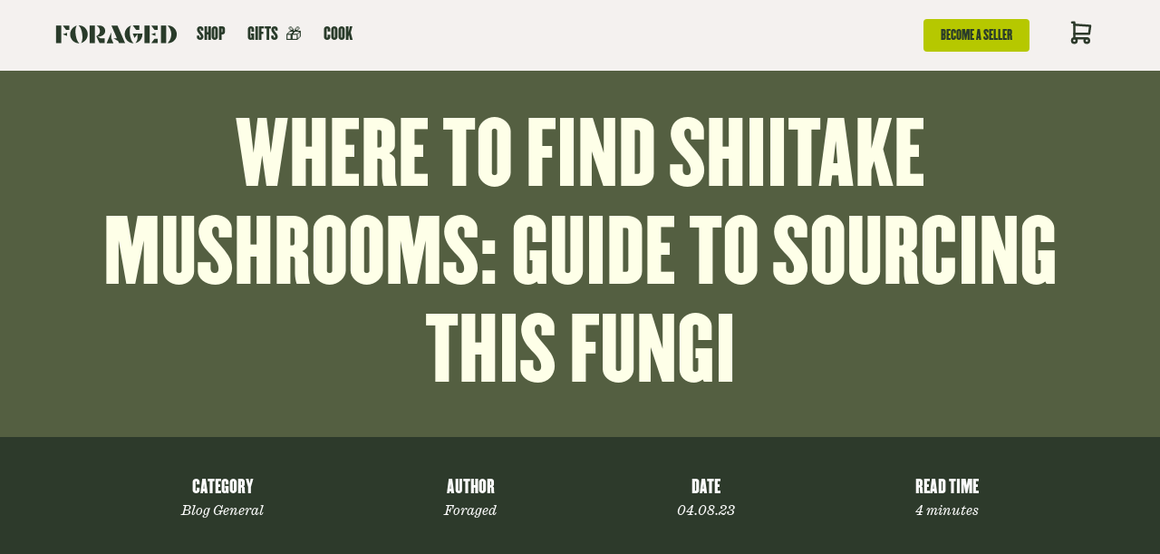

--- FILE ---
content_type: text/html; charset=utf-8
request_url: https://www.foraged.com/blog/where-to-find-shiitake-mushrooms
body_size: 34405
content:
<!DOCTYPE html><html lang="en"><head><meta charSet="utf-8"/><meta property="og:locale" content="en_US"/><meta name="facebook-domain-verification" content="i76zub9h2l0h4p6hrrwb6ilf87o7u7"/><meta name="p:domain_verify" content="fd1e438e7dd46bfa09bffc3b9798372c"/><meta name="viewport" content="width=device-width, initial-scale=1, maximum-scale=1"/><link rel="icon" href="/favicon.png"/><title>Where to Find Shiitake Mushrooms: Sourcing This Fungi - Foraged - Foraged</title><meta name="robots" content="index,follow"/><meta name="description" content="Discover the best places to find shiitake mushrooms with our ultimate guide. Sustainably sourced, high-quality mushrooms available at Foraged. Read more."/><meta name="twitter:card" content="summary_large_image"/><meta property="og:title" content="Where to Find Shiitake Mushrooms: Sourcing This Fungi - Foraged - Foraged"/><meta property="og:description" content="Discover the best places to find shiitake mushrooms with our ultimate guide. Sustainably sourced, high-quality mushrooms available at Foraged. Read more."/><meta property="og:url" content="https://www.foraged.com/blog/where-to-find-shiitake-mushrooms"/><meta property="og:type" content="article"/><meta property="og:image" content="https://images.ctfassets.net/wd9gw2dqbhw3/7IxHeLupztvgbgYk6JRQil/93a8a91702f470b62e96b913ba59197a/mushroom-shiitake-fungus-food.jpg"/><meta property="og:image:type" content="image/jpeg"/><meta property="og:image:width" content="910"/><meta property="og:image:height" content="683"/><meta property="og:site_name" content="Foraged"/><link rel="canonical" href="https://www.foraged.com/blog/where-to-find-shiitake-mushrooms"/><script type="application/ld+json">{"@context":"https://schema.org","@type":"BlogPosting","datePublished":"2023-04-08T00:00:00.000Z","description":"Discover the best places to find shiitake mushrooms with our ultimate guide. Sustainably sourced, high-quality mushrooms available at Foraged. Read more.","mainEntityOfPage":{"@type":"WebPage","@id":"https://www.foraged.com/blog/where-to-find-shiitake-mushrooms"},"headline":"Where to Find Shiitake Mushrooms: Sourcing This Fungi - Foraged - Foraged","image":["https://images.ctfassets.net/wd9gw2dqbhw3/7IxHeLupztvgbgYk6JRQil/93a8a91702f470b62e96b913ba59197a/mushroom-shiitake-fungus-food.jpg"],"dateModified":"2023-06-03T04:21:11.259Z","author":{"@type":"Person","name":"Foraged"},"isAccessibleForFree":true}</script><meta name="next-head-count" content="21"/><link rel="preconnect" href="//v3-api.foraged.com" crossorigin="true"/><link rel="dns-prefetch" href="//v3-api.foraged.com"/><link rel="stylesheet" data-href="https://fonts.googleapis.com/css2?family=Inter:wght@400;600&amp;display=swap"/><link rel="stylesheet" href="https://cdn.jsdelivr.net/npm/instantsearch.css@8.0.0/themes/reset-min.css" integrity="sha256-2AeJLzExpZvqLUxMfcs+4DWcMwNfpnjUeAAvEtPr0wU=" crossorigin="anonymous"/><link rel="stylesheet" href="https://cdn.jsdelivr.net/npm/instantsearch.css@8.0.0/themes/satellite-min.css" integrity="sha256-p/rGN4RGy6EDumyxF9t7LKxWGg6/MZfGhJM/asKkqvA=" crossorigin="anonymous"/><link rel="preload" href="/_next/static/media/0ea4f4df910e6120-s.p.woff2" as="font" type="font/woff2" crossorigin="anonymous" data-next-font="size-adjust"/><link rel="preload" href="/_next/static/media/c08ab448d9b0efb6-s.p.otf" as="font" type="font/otf" crossorigin="anonymous" data-next-font="size-adjust"/><link rel="preload" href="/_next/static/media/53ab251ef5fb2b96-s.p.otf" as="font" type="font/otf" crossorigin="anonymous" data-next-font="size-adjust"/><link rel="preload" href="/_next/static/media/7d349545dc80fab1-s.p.otf" as="font" type="font/otf" crossorigin="anonymous" data-next-font="size-adjust"/><link rel="preload" href="/_next/static/media/08938a4dc8dc8c08-s.p.otf" as="font" type="font/otf" crossorigin="anonymous" data-next-font="size-adjust"/><link rel="preload" href="/_next/static/media/ed71551041baf769-s.p.otf" as="font" type="font/otf" crossorigin="anonymous" data-next-font="size-adjust"/><link rel="preload" href="/_next/static/media/67f555e2c73a4139-s.p.otf" as="font" type="font/otf" crossorigin="anonymous" data-next-font="size-adjust"/><link rel="preload" href="/_next/static/media/c5d42e09d5bec6fc-s.p.otf" as="font" type="font/otf" crossorigin="anonymous" data-next-font="size-adjust"/><link rel="preload" href="/_next/static/media/f7d67857c8680336-s.p.otf" as="font" type="font/otf" crossorigin="anonymous" data-next-font="size-adjust"/><link rel="preload" href="/_next/static/css/d514da40e013c8be.css" as="style"/><link rel="stylesheet" href="/_next/static/css/d514da40e013c8be.css" data-n-g=""/><link rel="preload" href="/_next/static/css/41ae6fbe43f5e3a1.css" as="style"/><link rel="stylesheet" href="/_next/static/css/41ae6fbe43f5e3a1.css" data-n-p=""/><link rel="preload" href="/_next/static/css/fc094736d8388d94.css" as="style"/><link rel="stylesheet" href="/_next/static/css/fc094736d8388d94.css" data-n-p=""/><noscript data-n-css=""></noscript><script defer="" nomodule="" src="/_next/static/chunks/polyfills-c67a75d1b6f99dc8.js"></script><script id="goaffpro" type="text/javascript" src="https://api.goaffpro.com/loader.js?shop=8kc6k8143a" defer="" data-nscript="beforeInteractive"></script><script src="/_next/static/chunks/webpack-4d8603f927abedc2.js" defer=""></script><script src="/_next/static/chunks/framework-ca706bf673a13738.js" defer=""></script><script src="/_next/static/chunks/main-c71625c779d5c2ba.js" defer=""></script><script src="/_next/static/chunks/pages/_app-2edeb3bedeb25a89.js" defer=""></script><script src="/_next/static/chunks/ef6529d7-2bbc4804103dce00.js" defer=""></script><script src="/_next/static/chunks/6276-e9904c1e2530259d.js" defer=""></script><script src="/_next/static/chunks/7679-e3e36b363209f156.js" defer=""></script><script src="/_next/static/chunks/5576-b57f5e93234414f0.js" defer=""></script><script src="/_next/static/chunks/4151-b448191fad63d442.js" defer=""></script><script src="/_next/static/chunks/7536-618229f14a4cd108.js" defer=""></script><script src="/_next/static/chunks/9497-ab462dd465a1dd04.js" defer=""></script><script src="/_next/static/chunks/4280-e5800827827e4544.js" defer=""></script><script src="/_next/static/chunks/5438-96323a7637ea132d.js" defer=""></script><script src="/_next/static/chunks/3869-842ceb00013351d4.js" defer=""></script><script src="/_next/static/chunks/4470-ae494ab8c10c8318.js" defer=""></script><script src="/_next/static/chunks/8742-0b7e643838c34d03.js" defer=""></script><script src="/_next/static/chunks/pages/blog/%5Bslug%5D-a1a092990ad818b3.js" defer=""></script><script src="/_next/static/cF-Azw1sachy6YtDETgAb/_buildManifest.js" defer=""></script><script src="/_next/static/cF-Azw1sachy6YtDETgAb/_ssgManifest.js" defer=""></script><style data-emotion="mantine-global animation-vcqvkq">@-webkit-keyframes animation-vcqvkq{from{box-shadow:0 0 0.5px 0 #B6C800;opacity:0.6;}to{box-shadow:0 0 0.5px 4.4px #B6C800;opacity:0;}}@keyframes animation-vcqvkq{from{box-shadow:0 0 0.5px 0 #B6C800;opacity:0.6;}to{box-shadow:0 0 0.5px 4.4px #B6C800;opacity:0;}}</style><style data-emotion="mantine-global animation-151xhna">@-webkit-keyframes animation-151xhna{from,to{opacity:0.4;}50%{opacity:1;}}@keyframes animation-151xhna{from,to{opacity:0.4;}50%{opacity:1;}}</style><style data-emotion="mantine mey41b 1c937u3 gglk2j 7nfdjp 3xbgk5 2retgo dpb8f3 1qsz1rm 1buasfm elhbz1 4ad4d0 gc2cx1 1avyp1d fvogz1 1rhlafm 8od8ev yso75a 1ktaw03 5ue8vk 164s2e4 1sktiya 1uqevh4 386jen n5fcwy 8vzysr pbuqz9 9jjeih fzyst axb2tk qqmv3w 11nhzn5 352zbp 15po0m8 q4kmm0 12xajaj 1fod3h5 1inun54 f4g1xx 1stn2by rw66xf p9en67 sj6u3n u4zucn plp5u bzztgu hczd3m nkof3n 7io109 fila1z 1gggmv2 fzfndq 1q2iml 1rg6l2i n27y27 1t63gmz 1cimdjd 9hryjg d0bksc 17weu9n fybjod 3agwai 1cwhf8i 1ngd5nz 1kdk53r 1ewzs2b aze46p 6xeblb ejad2f">.mantine-mey41b{padding-left:24px;padding-right:24px;max-width:100%;margin-left:auto;margin-right:auto;box-sizing:content-box;padding:0;background:#F4F1EF;min-height:100vh;}.mantine-1c937u3{height:100%;border-bottom-width:2px;border-bottom-style:solid;border-bottom-color:transparent;}.mantine-1c937u3:hover{border-bottom-color:#293b2a;cursor:pointer;}.mantine-1c937u3.active{border-bottom-color:#B6C800;}.mantine-1c937u3.popOpen{border-bottom-color:#293b2a;}.mantine-1c937u3.active:hover{border-bottom-color:#B6C800;}.mantine-gglk2j{height:100%;display:-webkit-box;display:-webkit-flex;display:-ms-flexbox;display:flex;-webkit-align-items:center;-webkit-box-align:center;-ms-flex-align:center;align-items:center;font-family:var(--font-champion);font-size:18px;line-height:1;padding:8px 12px;-webkit-text-decoration:none;text-decoration:none;font-weight:400;text-transform:uppercase;cursor:pointer;color:#293B2A;}.mantine-7nfdjp{height:100%;display:-webkit-box;display:-webkit-flex;display:-ms-flexbox;display:flex;-webkit-align-items:center;-webkit-box-align:center;-ms-flex-align:center;align-items:center;}.mantine-3xbgk5{display:-webkit-box;display:-webkit-flex;display:-ms-flexbox;display:flex;-webkit-align-items:center;-webkit-box-align:center;-ms-flex-align:center;align-items:center;-webkit-box-pack:center;-ms-flex-pack:center;-webkit-justify-content:center;justify-content:center;height:100%;overflow:visible;}.mantine-2retgo{white-space:nowrap;height:100%;overflow:hidden;display:-webkit-box;display:-webkit-flex;display:-ms-flexbox;display:flex;-webkit-align-items:center;-webkit-box-align:center;-ms-flex-align:center;align-items:center;font-weight:400;}.mantine-dpb8f3{-webkit-tap-highlight-color:transparent;font-family:'__CaslonIonic_d38f9e','__CaslonIonic_Fallback_d38f9e';cursor:pointer;border:0;padding:0;-webkit-appearance:none;-moz-appearance:none;-ms-appearance:none;appearance:none;font-size:16px;background-color:transparent;text-align:left;color:#25262B;-webkit-text-decoration:none;text-decoration:none;box-sizing:border-box;height:36px;padding-left:18px;padding-right:18px;font-family:'__CaslonIonic_d38f9e','__CaslonIonic_Fallback_d38f9e';-webkit-tap-highlight-color:transparent;display:inline-block;width:auto;border-radius:4px;font-weight:600;position:relative;line-height:1;font-size:14px;-webkit-user-select:none;-moz-user-select:none;-ms-user-select:none;user-select:none;cursor:pointer;border:1px solid transparent;background-color:transparent;color:#293B2A;background:#B6C800;}.mantine-dpb8f3:focus{outline-offset:2px;outline:2px solid #4F815F;}.mantine-dpb8f3:focus:not(:focus-visible){outline:none;}.mantine-dpb8f3:focus{outline-offset:2px;outline:2px solid #4F815F;}.mantine-dpb8f3:focus:not(:focus-visible){outline:none;}@media (hover: hover){.mantine-dpb8f3:hover{background-color:rgba(227, 239, 233, 1);}}@media (hover: none){.mantine-dpb8f3:active{background-color:rgba(227, 239, 233, 1);}}.mantine-dpb8f3:active{-webkit-transform:translateY(1px);-moz-transform:translateY(1px);-ms-transform:translateY(1px);transform:translateY(1px);}.mantine-dpb8f3:disabled,.mantine-dpb8f3[data-disabled]{border-color:transparent;background-color:#e9ecef;color:#adb5bd;cursor:not-allowed;background-image:none;pointer-events:none;}.mantine-dpb8f3:disabled:active,.mantine-dpb8f3[data-disabled]:active{-webkit-transform:none;-moz-transform:none;-ms-transform:none;transform:none;}.mantine-dpb8f3[data-loading]{pointer-events:none;}.mantine-dpb8f3[data-loading]::before{content:"";position:absolute;top:-1px;left:-1px;right:-1px;bottom:-1px;background-color:rgba(255, 255, 255, .5);border-radius:4px;cursor:not-allowed;}.mantine-1qsz1rm{font-family:'__CaslonIonic_d38f9e','__CaslonIonic_Fallback_d38f9e';-webkit-tap-highlight-color:transparent;color:inherit;font-size:inherit;line-height:1.55;-webkit-text-decoration:none;text-decoration:none;font-family:var(--font-champion);line-height:1;text-transform:uppercase;}.mantine-1qsz1rm:focus{outline-offset:2px;outline:2px solid #4F815F;}.mantine-1qsz1rm:focus:not(:focus-visible){outline:none;}.mantine-1buasfm{display:-webkit-box;display:-webkit-flex;display:-ms-flexbox;display:flex;gap:16px;-webkit-align-items:flex-end;-webkit-box-align:flex-end;-ms-flex-align:flex-end;align-items:flex-end;-webkit-box-pack:center;-ms-flex-pack:center;-webkit-justify-content:center;justify-content:center;}.mantine-elhbz1{font-family:'__CaslonIonic_d38f9e','__CaslonIonic_Fallback_d38f9e';-webkit-tap-highlight-color:transparent;color:#406649;font-size:inherit;line-height:1.55;-webkit-text-decoration:none;text-decoration:none;background-color:transparent;cursor:pointer;padding:0;border:0;color:#212121;font-family:var(--font-champion);text-transform:uppercase;}.mantine-elhbz1:focus{outline-offset:2px;outline:2px solid #4F815F;}.mantine-elhbz1:focus:not(:focus-visible){outline:none;}@media (hover: hover){.mantine-elhbz1:hover{-webkit-text-decoration:underline;text-decoration:underline;}}@media (hover: none){.mantine-elhbz1:active{-webkit-text-decoration:underline;text-decoration:underline;}}.mantine-4ad4d0{font-family:'__CaslonIonic_d38f9e','__CaslonIonic_Fallback_d38f9e';-webkit-tap-highlight-color:transparent;color:inherit;font-size:inherit;line-height:1.55;-webkit-text-decoration:none;text-decoration:none;font-family:var(--font-champion);text-transform:uppercase;}.mantine-4ad4d0:focus{outline-offset:2px;outline:2px solid #4F815F;}.mantine-4ad4d0:focus:not(:focus-visible){outline:none;}.mantine-gc2cx1{position:relative;display:inline-block;}.mantine-fvogz1{padding-left:24px;padding-right:24px;max-width:960px;margin-left:auto;margin-right:auto;box-sizing:content-box;padding-right:0;padding-left:0;padding-top:60px;padding-bottom:60px;background:#293B2A;color:#F5F5F5;max-width:100%;}@media (min-width: 768px){.mantine-fvogz1{padding-right:40px;padding-left:40px;}}.mantine-1rhlafm{display:-webkit-box;display:-webkit-flex;display:-ms-flexbox;display:flex;gap:64px;-webkit-flex-direction:column;-ms-flex-direction:column;flex-direction:column;}.mantine-8od8ev{display:-webkit-box;display:-webkit-flex;display:-ms-flexbox;display:flex;-webkit-align-items:center;-webkit-box-align:center;-ms-flex-align:center;align-items:center;-webkit-box-pack:center;-ms-flex-pack:center;-webkit-justify-content:center;justify-content:center;}.mantine-yso75a{width:100%;max-width:1320px;}.mantine-1ktaw03{box-sizing:border-box;display:grid;grid-template-columns:repeat(4, minmax(0, 1fr));gap:64px 64px;}@media (max-width: 1014px){.mantine-1ktaw03{grid-template-columns:repeat(4, minmax(0, 1fr));gap:64px 64px;}}.mantine-5ue8vk{display:-webkit-box;display:-webkit-flex;display:-ms-flexbox;display:flex;-webkit-flex-direction:column;-ms-flex-direction:column;flex-direction:column;-webkit-align-items:stretch;-webkit-box-align:stretch;-ms-flex-align:stretch;align-items:stretch;-webkit-box-pack:top;-ms-flex-pack:top;-webkit-justify-content:top;justify-content:top;gap:8px;}.mantine-164s2e4{font-family:'__CaslonIonic_d38f9e','__CaslonIonic_Fallback_d38f9e';-webkit-tap-highlight-color:transparent;color:inherit;font-size:inherit;line-height:1.55;-webkit-text-decoration:none;text-decoration:none;font-family:'__Champion_bee4ec','__Champion_Fallback_bee4ec';font-weight:normal;font-size:2.5rem;line-height:1.25;margin:0;text-transform:uppercase;margin-bottom:12px;font-family:var(--font-champion);font-size:22px;line-height:1.1;}.mantine-164s2e4:focus{outline-offset:2px;outline:2px solid #4F815F;}.mantine-164s2e4:focus:not(:focus-visible){outline:none;}.mantine-1sktiya{font-family:'__CaslonIonic_d38f9e','__CaslonIonic_Fallback_d38f9e';-webkit-tap-highlight-color:transparent;color:inherit;font-size:inherit;line-height:1.55;-webkit-text-decoration:none;text-decoration:none;color:#F5F1EF;font-size:14px;}.mantine-1sktiya:focus{outline-offset:2px;outline:2px solid #4F815F;}.mantine-1sktiya:focus:not(:focus-visible){outline:none;}.mantine-1uqevh4{box-sizing:border-box;display:-webkit-box;display:-webkit-flex;display:-ms-flexbox;display:flex;-webkit-flex-direction:row;-ms-flex-direction:row;flex-direction:row;-webkit-align-items:center;-webkit-box-align:center;-ms-flex-align:center;align-items:center;-webkit-box-flex-wrap:wrap;-webkit-flex-wrap:wrap;-ms-flex-wrap:wrap;flex-wrap:wrap;-webkit-box-pack:start;-ms-flex-pack:start;-webkit-justify-content:flex-start;justify-content:flex-start;gap:8px;padding-top:8px;padding-bottom:8px;}.mantine-1uqevh4>*{box-sizing:border-box;-webkit-box-flex:0;-webkit-flex-grow:0;-ms-flex-positive:0;flex-grow:0;}.mantine-386jen{display:-webkit-box;display:-webkit-flex;display:-ms-flexbox;display:flex;-webkit-align-items:center;-webkit-box-align:center;-ms-flex-align:center;align-items:center;margin-left:10px;}.mantine-n5fcwy{-webkit-tap-highlight-color:transparent;font-family:'__CaslonIonic_d38f9e','__CaslonIonic_Fallback_d38f9e';cursor:pointer;border:0;padding:0;-webkit-appearance:none;-moz-appearance:none;-ms-appearance:none;appearance:none;font-size:16px;background-color:transparent;text-align:left;color:#25262B;-webkit-text-decoration:none;text-decoration:none;box-sizing:border-box;height:36px;padding-left:18px;padding-right:12px;font-family:'__CaslonIonic_d38f9e','__CaslonIonic_Fallback_d38f9e';-webkit-tap-highlight-color:transparent;display:inline-block;width:auto;border-radius:4px;font-weight:600;position:relative;line-height:1;font-size:14px;-webkit-user-select:none;-moz-user-select:none;-ms-user-select:none;user-select:none;cursor:pointer;border:1px solid transparent;background-color:#293B2A;color:#fff;margin-top:8px;}.mantine-n5fcwy:focus{outline-offset:2px;outline:2px solid #4F815F;}.mantine-n5fcwy:focus:not(:focus-visible){outline:none;}.mantine-n5fcwy:focus{outline-offset:2px;outline:2px solid #4F815F;}.mantine-n5fcwy:focus:not(:focus-visible){outline:none;}@media (hover: hover){.mantine-n5fcwy:hover{background-color:#38563E;}}@media (hover: none){.mantine-n5fcwy:active{background-color:#38563E;}}.mantine-n5fcwy:active{-webkit-transform:translateY(1px);-moz-transform:translateY(1px);-ms-transform:translateY(1px);transform:translateY(1px);}.mantine-n5fcwy:disabled,.mantine-n5fcwy[data-disabled]{border-color:transparent;background-color:#e9ecef;color:#adb5bd;cursor:not-allowed;background-image:none;pointer-events:none;}.mantine-n5fcwy:disabled:active,.mantine-n5fcwy[data-disabled]:active{-webkit-transform:none;-moz-transform:none;-ms-transform:none;transform:none;}.mantine-n5fcwy[data-loading]{pointer-events:none;}.mantine-n5fcwy[data-loading]::before{content:"";position:absolute;top:-1px;left:-1px;right:-1px;bottom:-1px;background-color:rgba(255, 255, 255, .5);border-radius:4px;cursor:not-allowed;}.mantine-8vzysr{font-family:'__CaslonIonic_d38f9e','__CaslonIonic_Fallback_d38f9e';-webkit-tap-highlight-color:transparent;color:#ffffff;font-size:inherit;line-height:1.55;-webkit-text-decoration:none;text-decoration:none;}.mantine-8vzysr:focus{outline-offset:2px;outline:2px solid #4F815F;}.mantine-8vzysr:focus:not(:focus-visible){outline:none;}.mantine-pbuqz9{box-sizing:border-box;display:grid;grid-template-columns:repeat(3, minmax(0, 1fr));gap:24px 24px;font-size:12px;width:100%;}@media (max-width: 799px){.mantine-pbuqz9{grid-template-columns:repeat(1, minmax(0, 1fr));gap:24px 24px;}}.mantine-9jjeih{text-align:center;display:-webkit-box;display:-webkit-flex;display:-ms-flexbox;display:flex;gap:12px;-webkit-box-pack:center;-ms-flex-pack:center;-webkit-justify-content:center;justify-content:center;-webkit-flex-direction:column;-ms-flex-direction:column;flex-direction:column;}@media (min-width: 768px){.mantine-9jjeih{text-align:left;}}@media (min-width: 768px){.mantine-9jjeih{gap:32px;-webkit-box-pack:start;-ms-flex-pack:start;-webkit-justify-content:flex-start;justify-content:flex-start;-webkit-flex-direction:row;-ms-flex-direction:row;flex-direction:row;}}.mantine-fzyst{font-family:'__CaslonIonic_d38f9e','__CaslonIonic_Fallback_d38f9e';-webkit-tap-highlight-color:transparent;color:white;font-size:inherit;line-height:1.55;-webkit-text-decoration:none;text-decoration:none;}.mantine-fzyst:focus{outline-offset:2px;outline:2px solid #4F815F;}.mantine-fzyst:focus:not(:focus-visible){outline:none;}.mantine-axb2tk{margin-top:30px;margin-bottom:30px;display:-webkit-box;display:-webkit-flex;display:-ms-flexbox;display:flex;-webkit-align-items:center;-webkit-box-align:center;-ms-flex-align:center;align-items:center;-webkit-box-pack:center;-ms-flex-pack:center;-webkit-justify-content:center;justify-content:center;}@media (min-width: 768px){.mantine-axb2tk{margin-top:0;margin-bottom:0;}}.mantine-qqmv3w{position:relative;}.mantine-11nhzn5{margin:0;}.mantine-352zbp{font-family:'__CaslonIonic_d38f9e','__CaslonIonic_Fallback_d38f9e';display:block;width:100%;height:100%;border:0;border-radius:0;}.mantine-q4kmm0{text-align:center;display:-webkit-box;display:-webkit-flex;display:-ms-flexbox;display:flex;-webkit-box-pack:center;-ms-flex-pack:center;-webkit-justify-content:center;justify-content:center;}@media (min-width: 768px){.mantine-q4kmm0{text-align:right;}}@media (min-width: 768px){.mantine-q4kmm0{-webkit-box-pack:end;-ms-flex-pack:end;-webkit-justify-content:flex-end;justify-content:flex-end;}}.mantine-12xajaj{font-family:'__CaslonIonic_d38f9e','__CaslonIonic_Fallback_d38f9e';-webkit-tap-highlight-color:transparent;color:inherit;font-size:inherit;line-height:1.55;-webkit-text-decoration:none;text-decoration:none;}.mantine-12xajaj:focus{outline-offset:2px;outline:2px solid #4F815F;}.mantine-12xajaj:focus:not(:focus-visible){outline:none;}.mantine-1fod3h5{display:-webkit-box;display:-webkit-flex;display:-ms-flexbox;display:flex;-webkit-flex-direction:column;-ms-flex-direction:column;flex-direction:column;-webkit-align-items:stretch;-webkit-box-align:stretch;-ms-flex-align:stretch;align-items:stretch;-webkit-box-pack:top;-ms-flex-pack:top;-webkit-justify-content:top;justify-content:top;gap:0;}.mantine-1inun54{overflow:hidden;}.mantine-f4g1xx{display:-webkit-box;display:-webkit-flex;display:-ms-flexbox;display:flex;-webkit-flex-direction:column;-ms-flex-direction:column;flex-direction:column;-webkit-align-items:stretch;-webkit-box-align:stretch;-ms-flex-align:stretch;align-items:stretch;-webkit-box-pack:top;-ms-flex-pack:top;-webkit-justify-content:top;justify-content:top;gap:24px;width:100%;padding-left:24px;padding-right:24px;position:relative;margin-right:auto;margin-left:auto;padding-top:0;padding-bottom:0;max-width:1320px;}.mantine-1stn2by{padding-left:24px;padding-right:24px;max-width:960px;margin-left:auto;margin-right:auto;box-sizing:content-box;padding-top:30px;padding-bottom:30px;max-width:1320px;}.mantine-rw66xf{display:-webkit-box;display:-webkit-flex;display:-ms-flexbox;display:flex;-webkit-flex-direction:column;-ms-flex-direction:column;flex-direction:column;-webkit-align-items:stretch;-webkit-box-align:stretch;-ms-flex-align:stretch;align-items:stretch;-webkit-box-pack:top;-ms-flex-pack:top;-webkit-justify-content:top;justify-content:top;gap:24px;background-color:#545F41;padding:40px;}.mantine-p9en67{font-family:'__CaslonIonic_d38f9e','__CaslonIonic_Fallback_d38f9e';-webkit-tap-highlight-color:transparent;color:#FEFFE8;font-size:inherit;line-height:1.55;-webkit-text-decoration:none;text-decoration:none;text-align:center;font-family:'__Champion_bee4ec','__Champion_Fallback_bee4ec';font-weight:normal;font-size:5.875rem;line-height:1.15;margin:0;text-transform:uppercase;}.mantine-p9en67:focus{outline-offset:2px;outline:2px solid #4F815F;}.mantine-p9en67:focus:not(:focus-visible){outline:none;}.mantine-sj6u3n{background-color:#2D3A2B;}.mantine-u4zucn{padding-left:24px;padding-right:24px;max-width:960px;margin-left:auto;margin-right:auto;box-sizing:content-box;}.mantine-plp5u{box-sizing:border-box;display:-webkit-box;display:-webkit-flex;display:-ms-flexbox;display:flex;-webkit-flex-direction:row;-ms-flex-direction:row;flex-direction:row;-webkit-align-items:center;-webkit-box-align:center;-ms-flex-align:center;align-items:center;-webkit-box-flex-wrap:wrap;-webkit-flex-wrap:wrap;-ms-flex-wrap:wrap;flex-wrap:wrap;-webkit-box-pack:justify;-webkit-justify-content:space-between;justify-content:space-between;gap:24px;padding:40px;}.mantine-plp5u>*{box-sizing:border-box;-webkit-box-flex:0;-webkit-flex-grow:0;-ms-flex-positive:0;flex-grow:0;}@media (max-width: 575px){.mantine-plp5u{-webkit-box-pack:center;-ms-flex-pack:center;-webkit-justify-content:center;justify-content:center;}}.mantine-bzztgu{display:-webkit-box;display:-webkit-flex;display:-ms-flexbox;display:flex;-webkit-flex-direction:column;-ms-flex-direction:column;flex-direction:column;-webkit-align-items:center;-webkit-box-align:center;-ms-flex-align:center;align-items:center;-webkit-box-pack:top;-ms-flex-pack:top;-webkit-justify-content:top;justify-content:top;gap:8px;}@media (max-width: 575px){.mantine-bzztgu{width:50%;}}.mantine-hczd3m{font-family:'__CaslonIonic_d38f9e','__CaslonIonic_Fallback_d38f9e';-webkit-tap-highlight-color:transparent;color:#FAFAFA;font-size:20px;line-height:1.55;-webkit-text-decoration:none;text-decoration:none;text-align:center;font-family:var(--font-champion);text-transform:uppercase;}.mantine-hczd3m:focus{outline-offset:2px;outline:2px solid #4F815F;}.mantine-hczd3m:focus:not(:focus-visible){outline:none;}.mantine-nkof3n{font-family:'__CaslonIonic_d38f9e','__CaslonIonic_Fallback_d38f9e';-webkit-tap-highlight-color:transparent;color:#FAFAFA;font-size:14px;line-height:1.55;-webkit-text-decoration:none;text-decoration:none;font-weight:400;text-align:center;font-style:italic;}.mantine-nkof3n:focus{outline-offset:2px;outline:2px solid #4F815F;}.mantine-nkof3n:focus:not(:focus-visible){outline:none;}.mantine-7io109{padding-left:24px;padding-right:24px;max-width:960px;margin-left:auto;margin-right:auto;box-sizing:content-box;padding-right:20px;padding-left:20px;padding-top:40px;padding-bottom:40px;max-width:1320px;}@media (min-width: 1200px){.mantine-7io109{padding-right:80px;padding-left:80px;padding-top:100px;padding-bottom:100px;}}.mantine-fila1z{box-sizing:border-box;display:-webkit-box;display:-webkit-flex;display:-ms-flexbox;display:flex;-webkit-flex-direction:row;-ms-flex-direction:row;flex-direction:row;-webkit-align-items:center;-webkit-box-align:center;-ms-flex-align:center;align-items:center;-webkit-box-flex-wrap:wrap;-webkit-flex-wrap:wrap;-ms-flex-wrap:wrap;flex-wrap:wrap;-webkit-box-pack:start;-ms-flex-pack:start;-webkit-justify-content:flex-start;justify-content:flex-start;gap:0;}.mantine-fila1z>*{box-sizing:border-box;-webkit-box-flex:0;-webkit-flex-grow:0;-ms-flex-positive:0;flex-grow:0;}.mantine-1gggmv2{font-family:'__CaslonIonic_d38f9e','__CaslonIonic_Fallback_d38f9e';-webkit-tap-highlight-color:transparent;color:inherit;font-size:inherit;line-height:1.55;-webkit-text-decoration:none;text-decoration:none;font-family:'__Champion_bee4ec','__Champion_Fallback_bee4ec';font-weight:400;font-size:3.75rem;line-height:1.15;margin:0;text-transform:uppercase;color:#545F41;font-size:48px;line-height:1.1;}.mantine-1gggmv2:focus{outline-offset:2px;outline:2px solid #4F815F;}.mantine-1gggmv2:focus:not(:focus-visible){outline:none;}@media (min-width: 768px){.mantine-1gggmv2{font-size:64px;}}.mantine-fzfndq{border:0;border-top-width:2px;border-top-color:#293B2A;border-top-style:solid;margin:0;}.mantine-1q2iml{display:-webkit-box;display:-webkit-flex;display:-ms-flexbox;display:flex;-webkit-flex-direction:row;-ms-flex-direction:row;flex-direction:row;margin-right:-20px;}@media (max-width: 767px){.mantine-1q2iml{margin-right:-10px;}}.mantine-1rg6l2i{position:relative;margin-top:40px;}.mantine-n27y27{position:relative;-webkit-flex:0 0 40%;-ms-flex:0 0 40%;flex:0 0 40%;padding-right:20px;}@media (max-width: 767px){.mantine-n27y27{-webkit-flex:0 0 90%;-ms-flex:0 0 90%;flex:0 0 90%;padding-right:10px;}}.mantine-1t63gmz{outline:0;-webkit-tap-highlight-color:transparent;display:block;-webkit-text-decoration:none;text-decoration:none;color:#25262B;background-color:#fff;box-sizing:border-box;border-radius:8px;box-shadow:0 1px 3px rgba(0, 0, 0, 0.05),rgba(0, 0, 0, 0.05) 0px 10px 15px -5px,rgba(0, 0, 0, 0.04) 0px 7px 7px -5px;border:1px solid #dee2e6;position:relative;overflow:hidden;background-color:#fff;padding:32px;background:#B4D3DA;color:#2D3A2B;}.mantine-1cimdjd{display:block;margin-left:-32px;margin-right:-32px;}.mantine-1cimdjd+.mantine-1cimdjd{border-top:0;}.mantine-1cimdjd[data-first]{margin-top:-32px;border-top:0;}.mantine-1cimdjd[data-last]{margin-bottom:-32px;border-bottom:0;}.mantine-9hryjg{font-family:'__CaslonIonic_d38f9e','__CaslonIonic_Fallback_d38f9e';-webkit-tap-highlight-color:transparent;overflow:hidden;text-overflow:ellipsis;display:-webkit-box;-webkit-line-clamp:2;-webkit-box-orient:vertical;color:inherit;font-size:inherit;line-height:1.55;-webkit-text-decoration:none;text-decoration:none;font-family:'__Champion_bee4ec','__Champion_Fallback_bee4ec';font-weight:normal;font-size:3.75rem;line-height:1.15;margin:0;text-transform:uppercase;margin-top:32px;margin-bottom:16px;font-size:22px;line-height:1.1;height:50px;}.mantine-9hryjg:focus{outline-offset:2px;outline:2px solid #4F815F;}.mantine-9hryjg:focus:not(:focus-visible){outline:none;}.mantine-d0bksc{margin-top:16px;display:-webkit-box;display:-webkit-flex;display:-ms-flexbox;display:flex;gap:8px;-webkit-align-items:center;-webkit-box-align:center;-ms-flex-align:center;align-items:center;}.mantine-17weu9n{font-family:'__CaslonIonic_d38f9e','__CaslonIonic_Fallback_d38f9e';-webkit-tap-highlight-color:transparent;color:inherit;font-size:inherit;line-height:1.55;-webkit-text-decoration:none;text-decoration:none;text-transform:uppercase;color:#2D3A2B;font-family:var(--font-champion);font-size:20px;line-height:1.1;}.mantine-17weu9n:focus{outline-offset:2px;outline:2px solid #4F815F;}.mantine-17weu9n:focus:not(:focus-visible){outline:none;}.mantine-fybjod{width:0;min-width:0;height:8px;min-height:8px;}.mantine-3agwai{padding-left:24px;padding-right:24px;max-width:960px;margin-left:auto;margin-right:auto;box-sizing:content-box;padding:40px;color:#FEFFE8;max-width:1080px;position:relative;}@media (min-width: 768px){.mantine-3agwai{padding:120px;}}.mantine-1cwhf8i{position:relative;max-width:100%;}.mantine-1cwhf8i::before{content:"";height:0;display:block;padding-bottom:56.25%;}.mantine-1cwhf8i::after{content:"";display:table;clear:both;}.mantine-1cwhf8i>*:not(style){overflow:hidden;position:absolute;top:0;right:0;bottom:0;left:0;display:-webkit-box;display:-webkit-flex;display:-ms-flexbox;display:flex;-webkit-box-pack:center;-ms-flex-pack:center;-webkit-justify-content:center;justify-content:center;-webkit-align-items:center;-webkit-box-align:center;-ms-flex-align:center;align-items:center;width:100%;height:100%;}.mantine-1cwhf8i>img,.mantine-1cwhf8i>video{object-fit:cover;}.mantine-1ngd5nz{font-family:'__CaslonIonic_d38f9e','__CaslonIonic_Fallback_d38f9e';-webkit-tap-highlight-color:transparent;color:inherit;font-size:inherit;line-height:1.55;-webkit-text-decoration:none;text-decoration:none;font-family:'__Champion_bee4ec','__Champion_Fallback_bee4ec';font-weight:400;font-size:3.75rem;line-height:1.15;margin:0;text-transform:uppercase;color:#545F41;font-family:var(--font-champion);font-size:48px;line-height:1.1;}.mantine-1ngd5nz:focus{outline-offset:2px;outline:2px solid #4F815F;}.mantine-1ngd5nz:focus:not(:focus-visible){outline:none;}@media (min-width: 768px){.mantine-1ngd5nz{font-size:64px;}}.mantine-1kdk53r{position:relative;-webkit-flex:0 0 50%;-ms-flex:0 0 50%;flex:0 0 50%;padding-right:20px;}@media (max-width: 767px){.mantine-1kdk53r{-webkit-flex:0 0 90%;-ms-flex:0 0 90%;flex:0 0 90%;padding-right:10px;}}.mantine-1ewzs2b{font-family:'__CaslonIonic_d38f9e','__CaslonIonic_Fallback_d38f9e';-webkit-tap-highlight-color:transparent;overflow:hidden;text-overflow:ellipsis;display:-webkit-box;-webkit-line-clamp:1;-webkit-box-orient:vertical;color:inherit;font-size:inherit;line-height:1.55;-webkit-text-decoration:none;text-decoration:none;height:25px;}.mantine-1ewzs2b:focus{outline-offset:2px;outline:2px solid #4F815F;}.mantine-1ewzs2b:focus:not(:focus-visible){outline:none;}.mantine-aze46p{box-sizing:border-box;display:-webkit-box;display:-webkit-flex;display:-ms-flexbox;display:flex;-webkit-flex-direction:row;-ms-flex-direction:row;flex-direction:row;-webkit-align-items:center;-webkit-box-align:center;-ms-flex-align:center;align-items:center;-webkit-box-flex-wrap:wrap;-webkit-flex-wrap:wrap;-ms-flex-wrap:wrap;flex-wrap:wrap;-webkit-box-pack:end;-ms-flex-pack:end;-webkit-justify-content:flex-end;justify-content:flex-end;gap:24px;margin-top:40px;}.mantine-aze46p>*{box-sizing:border-box;-webkit-box-flex:0;-webkit-flex-grow:0;-ms-flex-positive:0;flex-grow:0;}.mantine-6xeblb{box-sizing:border-box;display:-webkit-box;display:-webkit-flex;display:-ms-flexbox;display:flex;-webkit-flex-direction:row;-ms-flex-direction:row;flex-direction:row;-webkit-align-items:center;-webkit-box-align:center;-ms-flex-align:center;align-items:center;-webkit-box-flex-wrap:wrap;-webkit-flex-wrap:wrap;-ms-flex-wrap:wrap;flex-wrap:wrap;-webkit-box-pack:start;-ms-flex-pack:start;-webkit-justify-content:flex-start;justify-content:flex-start;gap:0;cursor:pointer;}.mantine-6xeblb>*{box-sizing:border-box;-webkit-box-flex:0;-webkit-flex-grow:0;-ms-flex-positive:0;flex-grow:0;}.mantine-ejad2f{font-family:'__CaslonIonic_d38f9e','__CaslonIonic_Fallback_d38f9e';-webkit-tap-highlight-color:transparent;color:#2D3A2B;font-size:20px;line-height:1.55;-webkit-text-decoration:none;text-decoration:none;font-family:var(--font-champion);}.mantine-ejad2f:focus{outline-offset:2px;outline:2px solid #4F815F;}.mantine-ejad2f:focus:not(:focus-visible){outline:none;}</style><link rel="stylesheet" href="https://fonts.googleapis.com/css2?family=Inter:wght@400;600&display=swap"/></head><body><div id="__next"><style data-emotion="css-global zl4edr">html{font-family:sans-serif;line-height:1.15;-webkit-text-size-adjust:100%;-moz-text-size-adjust:100%;-ms-text-size-adjust:100%;text-size-adjust:100%;}body{margin:0;}article,aside,footer,header,nav,section,figcaption,figure,main{display:block;}h1{font-size:2em;}hr{box-sizing:content-box;height:0;overflow:visible;}pre{font-family:monospace,monospace;font-size:1em;}a{background:transparent;text-decoration-skip:objects;}a:active,a:hover{outline-width:0;}abbr[title]{border-bottom:none;-webkit-text-decoration:underline;text-decoration:underline;}b,strong{font-weight:bolder;}code,kbp,samp{font-family:monospace,monospace;font-size:1em;}dfn{font-style:italic;}mark{background-color:#ff0;color:#000;}small{font-size:80%;}sub,sup{font-size:75%;line-height:0;position:relative;vertical-align:baseline;}sup{top:-0.5em;}sub{bottom:-0.25em;}audio,video{display:inline-block;}audio:not([controls]){display:none;height:0;}img{border-style:none;vertical-align:middle;}svg:not(:root){overflow:hidden;}button,input,optgroup,select,textarea{font-family:sans-serif;font-size:100%;line-height:1.15;margin:0;}button,input{overflow:visible;}button,select{text-transform:none;}button,[type=reset],[type=submit]{-webkit-appearance:button;}button::-moz-focus-inner,[type=button]::-moz-focus-inner,[type=reset]::-moz-focus-inner,[type=submit]::-moz-focus-inner{border-style:none;padding:0;}button:-moz-focusring,[type=button]:-moz-focusring,[type=reset]:-moz-focusring,[type=submit]:-moz-focusring{outline:1px dotted ButtonText;}legend{box-sizing:border-box;color:inherit;display:table;max-width:100%;padding:0;white-space:normal;}progress{display:inline-block;vertical-align:baseline;}textarea{overflow:auto;}[type=checkbox],[type=radio]{box-sizing:border-box;padding:0;}[type=number]::-webkit-inner-spin-button,[type=number]::-webkit-outer-spin-button{height:auto;}[type=search]{-webkit-appearance:none;-moz-appearance:none;-ms-appearance:none;appearance:none;}[type=search]::-webkit-search-cancel-button,[type=search]::-webkit-search-decoration{-webkit-appearance:none;-moz-appearance:none;-ms-appearance:none;appearance:none;}::-webkit-file-upload-button{-webkit-appearance:button;-moz-appearance:button;-ms-appearance:button;appearance:button;font:inherit;}details,menu{display:block;}summary{display:-webkit-box;display:-webkit-list-item;display:-ms-list-itembox;display:list-item;}canvas{display:inline-block;}template{display:none;}[hidden]{display:none;}</style><style data-emotion="css-global p0o00s">*,*::before,*::after{box-sizing:border-box;}html{-webkit-print-color-scheme:light;color-scheme:light;}body{font-family:'__CaslonIonic_d38f9e','__CaslonIonic_Fallback_d38f9e';background-color:#fff;color:#25262B;line-height:1.55;font-size:16px;-webkit-font-smoothing:antialiased;-moz-osx-font-smoothing:grayscale;}</style><div id="sendbird-voice-player-provider-root" style="display:none"></div><div class="mantine-Container-root __variable_d38f9e __variable_bee4ec __variable_011fb7 __variable_8fc818 __variable_f2185f mantine-mey41b"><nav class="sticky top-0 z-[100] flex min-h-[115px] flex-col justify-between bg-[#F4F1EF] px-2 py-4 md:min-h-[78px] md:px-[60px]"><div class="m-auto flex w-full max-w-[1325px] items-center justify-between md:gap-10"><div class="md:flex md:w-full md:items-center"><a class="mt-1" href="/"><svg width="137" height="20" viewBox="0 0 240 36" fill="none" xmlns="http://www.w3.org/2000/svg"><g fill="#293B2A"><path d="M186.049 0.275391H175.631V35.2237H186.049V0.275391Z"></path><path d="M201.94 0.275391V9.12139H195.734L189.09 0.275391H201.94Z"></path><path d="M201.94 35.223V26.377H195.734L189.09 35.223H201.94Z"></path><path d="M197.609 20.9794V14.5176L189.09 17.7485L197.609 20.9794Z"></path><path d="M234.764 5.39309C233.168 3.76833 231.272 2.47985 229.185 1.60161C227.098 0.723376 224.861 0.272681 222.602 0.275403H221.055C221.716 0.639191 222.501 1.39348 223.346 2.39647C226.945 6.67641 228.922 12.1211 228.922 17.7506C228.922 23.3801 226.945 28.8247 223.346 33.1047C222.501 34.1056 221.728 34.8599 221.057 35.2237H222.604C226.006 35.2258 229.332 34.2022 232.162 32.2824C234.991 30.3627 237.196 27.6331 238.498 24.4392C239.8 21.2454 240.14 17.7308 239.475 14.3403C238.811 10.9499 237.171 7.83613 234.764 5.39309Z"></path><path d="M218.792 0.275391H208.373V35.2237H218.792V0.275391Z"></path><path d="M21.9782 20.9794V14.5176L13.459 17.7485L21.9782 20.9794Z"></path><path d="M10.4185 0.275391H0V35.2237H10.4185V0.275391Z"></path><path d="M26.3086 0.275391V9.12139H20.1033L13.459 0.275391H26.3086Z"></path><path d="M45.4924 0C45.1364 0 44.7865 0.0102765 44.4345 0.03494C47.5494 1.45309 50.7046 8.27462 51.9182 16.8C53.1318 25.3254 52.0335 32.7943 49.4365 35.0449C53.6117 34.0571 57.2839 31.5439 59.7541 27.9836C62.2243 24.4233 63.3201 20.0644 62.833 15.7364C62.3459 11.4085 60.3099 7.4135 57.1125 4.51184C53.915 1.61019 49.7793 0.00437408 45.4924 0V0ZM39.0584 18.7032C37.8348 10.1737 38.9431 2.71505 41.5361 0.460387C37.3584 1.44653 33.6836 3.95994 31.212 7.52178C28.7404 11.0836 27.6446 15.4449 28.1334 19.7748C28.6222 24.1047 30.6615 28.1006 33.8627 31.0011C37.064 33.9016 41.2034 35.5041 45.4924 35.5032C45.8423 35.5032 46.1942 35.4929 46.5401 35.4683C43.4273 34.046 40.2781 27.2245 39.0584 18.7032Z"></path><path d="M137.252 35.2524H125.126L123.347 31.1439L113.992 25.6419H120.96L109.963 0.275391H122.088L137.252 35.2524Z"></path><path d="M113.993 35.5261H100.434L109.827 13.5879V25.9135L113.993 35.5261Z"></path><path d="M77.1592 0.275391H66.7266V35.2709H77.1592V0.275391Z"></path><path d="M88.1852 25.7613L96.66 25.8065V35.2609H86.4458L79.8379 21.3362C79.9067 21.4822 82.0628 20.249 82.265 20.1236C83.0563 19.6065 83.7813 18.9913 84.4231 18.2923C85.7156 16.8783 86.7835 14.9607 87 13.0143C87.2548 10.7165 87.0991 8.45362 86.1626 6.31406C84.9227 3.47775 82.6837 1.50466 79.9309 0.271484H86.2738C90.4566 0.271484 96.7914 2.82211 97.56 9.76696C98.1668 15.3163 94.9306 19.1535 90.3979 20.9971C88.5406 21.7398 86.5607 22.1151 84.5647 22.1029H82.5927L88.1852 25.7613Z"></path><path d="M154.201 35.4948C154.128 35.4948 154.057 35.4948 153.984 35.4948C149.728 35.5065 145.613 33.9506 142.399 31.1152C139.186 28.2799 137.093 24.3572 136.507 20.0738C135.922 15.7905 136.884 11.4366 139.215 7.81864C141.546 4.20069 145.089 1.56384 149.187 0.396484C147 2.6121 145.546 10.2619 146.759 18.7318C147.973 27.2017 151.422 33.5649 154.201 35.4948Z"></path><path d="M171.582 17.6091C171.582 21.7358 170.178 25.7357 167.609 28.9314C165.039 32.127 161.462 34.3221 157.483 35.1449C162.187 30.4444 162.046 24.8951 162.046 17.6317V17.0706L155.879 25.0329L152.42 16.082H171.517C171.562 16.5897 171.582 17.0973 171.582 17.6091Z"></path><path d="M165.373 0V8.91588H159.119L152.42 0H165.373Z"></path></g></svg></a><div class="hidden md:block"><div class="flex items-center gap-0 px-2"><div class="mantine-1c937u3"><div class="mantine-7nfdjp"><a href="/categories"><span class="mantine-gglk2j" aria-haspopup="dialog" aria-expanded="false" aria-controls="mantine-Rpkmmj6-dropdown" id="mantine-Rpkmmj6-target">SHOP</span></a></div></div><div class="mantine-1c937u3"><div class="mantine-7nfdjp"><a target="_self" rel="noopener noreferrer" href="/foodie-gift-guide"><span class="mantine-gglk2j">GIFTS<span class="ml-2">🎁</span></span></a></div></div><div class="mantine-1c937u3"><div class="mantine-7nfdjp"><a target="_self" rel="noopener noreferrer" href="/recipes"><span class="mantine-gglk2j">COOK</span></a></div></div></div></div><div class="hidden w-full pl-5 md:relative md:block"></div></div><div class="flex items-center gap-2 pb-[6px] md:gap-3 md:pb-[0px]"><a href="https://explore.foraged.com/sell"><button class="mantine-UnstyledButton-root mantine-Button-root hover:bg-button-moss-hover mantine-dpb8f3" type="button" data-button="true"><div class="mantine-3xbgk5 mantine-Button-inner"><span class="mantine-2retgo mantine-Button-label"><div class="mantine-Text-root mantine-1qsz1rm">Become a seller</div></span></div></button></a><div class="mantine-1buasfm"><div class="flex justify-center" style="opacity:0"><a class="mantine-Text-root mantine-Anchor-root w-[42px] mantine-elhbz1" href="/api/login"><div class="mantine-Text-root mantine-4ad4d0">Sign In</div></a></div></div><div class="z-50 h-full"><div class="relative h-full" data-headlessui-state=""><a href="/cart"><div class="mantine-Indicator-root flex justify-center mr-3 mantine-gc2cx1"><svg xmlns="http://www.w3.org/2000/svg" class="icon icon-tabler icon-tabler-shopping-cart" width="30" height="30" viewBox="0 0 24 24" stroke-width="2" stroke="#2D3A2B" fill="none" stroke-linecap="round" stroke-linejoin="round"><path stroke="none" d="M0 0h24v24H0z" fill="none"></path><circle cx="6" cy="19" r="2"></circle><circle cx="17" cy="19" r="2"></circle><path d="M17 17h-11v-14h-2"></path><path d="M6 5l14 1l-1 7h-13"></path></svg></div></a></div></div></div></div><div class="flex w-full items-center justify-between md:hidden"><button class="flex justify-center border-none bg-transparent outline-none"><svg xmlns="http://www.w3.org/2000/svg" class="icon icon-tabler icon-tabler-menu-2" width="30" height="30" viewBox="0 0 24 24" stroke-width="2" stroke="#2D3A2B" fill="none" stroke-linecap="round" stroke-linejoin="round"><path stroke="none" d="M0 0h24v24H0z" fill="none"></path><line x1="4" y1="6" x2="20" y2="6"></line><line x1="4" y1="12" x2="20" y2="12"></line><line x1="4" y1="18" x2="20" y2="18"></line></svg></button></div></nav><div class="mantine-1avyp1d"><div class="mantine-Stack-root mantine-rw66xf"><h1 class="mantine-Text-root mantine-Title-root mantine-p9en67">Where to Find Shiitake Mushrooms: Guide to Sourcing This Fungi</h1></div><div class="mantine-sj6u3n"><div class="mantine-Container-root mantine-u4zucn"><div class="mantine-Group-root mantine-plp5u"><div class="mantine-Stack-root mantine-bzztgu"><div class="mantine-Text-root mantine-hczd3m">category</div><div class="mantine-Text-root mantine-nkof3n">Blog General</div></div><div class="mantine-Stack-root mantine-bzztgu"><div class="mantine-Text-root mantine-hczd3m">Author</div><div class="mantine-Text-root mantine-nkof3n">Foraged</div></div><div class="mantine-Stack-root mantine-bzztgu"><div class="mantine-Text-root mantine-hczd3m">date</div><div class="mantine-Text-root mantine-nkof3n">04.08.23</div></div><div class="mantine-Stack-root mantine-bzztgu"><div class="mantine-Text-root mantine-hczd3m">read time</div><div class="mantine-Text-root mantine-nkof3n">4 minutes</div></div></div></div></div><div style="margin-top:20px"><div class="mantine-Stack-root mantine-f4g1xx" style="z-index:3"><div style="width:100%;max-width:910px;margin:auto"><span style="box-sizing:border-box;display:block;overflow:hidden;width:initial;height:initial;background:none;opacity:1;border:0;margin:0;padding:0;position:relative"><span style="box-sizing:border-box;display:block;width:initial;height:initial;background:none;opacity:1;border:0;margin:0;padding:0;padding-top:75.05494505494505%"></span><img alt="" src="[data-uri]" decoding="async" data-nimg="responsive" style="position:absolute;top:0;left:0;bottom:0;right:0;box-sizing:border-box;padding:0;border:none;margin:auto;display:block;width:0;height:0;min-width:100%;max-width:100%;min-height:100%;max-height:100%"/><noscript><img alt="" loading="lazy" decoding="async" data-nimg="responsive" style="position:absolute;top:0;left:0;bottom:0;right:0;box-sizing:border-box;padding:0;border:none;margin:auto;display:block;width:0;height:0;min-width:100%;max-width:100%;min-height:100%;max-height:100%" sizes="100vw" srcSet="/_next/image?url=https%3A%2F%2Fimages.ctfassets.net%2Fwd9gw2dqbhw3%2F7IxHeLupztvgbgYk6JRQil%2F93a8a91702f470b62e96b913ba59197a%2Fmushroom-shiitake-fungus-food.jpg&amp;w=512&amp;q=75 512w, /_next/image?url=https%3A%2F%2Fimages.ctfassets.net%2Fwd9gw2dqbhw3%2F7IxHeLupztvgbgYk6JRQil%2F93a8a91702f470b62e96b913ba59197a%2Fmushroom-shiitake-fungus-food.jpg&amp;w=768&amp;q=75 768w, /_next/image?url=https%3A%2F%2Fimages.ctfassets.net%2Fwd9gw2dqbhw3%2F7IxHeLupztvgbgYk6JRQil%2F93a8a91702f470b62e96b913ba59197a%2Fmushroom-shiitake-fungus-food.jpg&amp;w=992&amp;q=75 992w, /_next/image?url=https%3A%2F%2Fimages.ctfassets.net%2Fwd9gw2dqbhw3%2F7IxHeLupztvgbgYk6JRQil%2F93a8a91702f470b62e96b913ba59197a%2Fmushroom-shiitake-fungus-food.jpg&amp;w=1200&amp;q=75 1200w, /_next/image?url=https%3A%2F%2Fimages.ctfassets.net%2Fwd9gw2dqbhw3%2F7IxHeLupztvgbgYk6JRQil%2F93a8a91702f470b62e96b913ba59197a%2Fmushroom-shiitake-fungus-food.jpg&amp;w=1408&amp;q=75 1408w, /_next/image?url=https%3A%2F%2Fimages.ctfassets.net%2Fwd9gw2dqbhw3%2F7IxHeLupztvgbgYk6JRQil%2F93a8a91702f470b62e96b913ba59197a%2Fmushroom-shiitake-fungus-food.jpg&amp;w=2048&amp;q=75 2048w" src="/_next/image?url=https%3A%2F%2Fimages.ctfassets.net%2Fwd9gw2dqbhw3%2F7IxHeLupztvgbgYk6JRQil%2F93a8a91702f470b62e96b913ba59197a%2Fmushroom-shiitake-fungus-food.jpg&amp;w=2048&amp;q=75"/></noscript></span></div></div><div class="mantine-Stack-root mantine-f4g1xx" style="z-index:3"><p>Shiitake mushrooms have been enjoyed for centuries in traditional East Asian medicine and cuisine. These tasty fungi are packed with nutrients, and have been found to have numerous health benefits, including boosting immunity and fighting cancer. In recent years, they have gained popularity around the world, and are now a staple in many kitchens.</p></div><div class="mantine-Stack-root mantine-f4g1xx" style="z-index:3"><p>If you&#x27;re a fan of shiitake mushrooms, you may be wondering <a href="https://www.foraged.com/blog/where-to-buy-shiitake-mushrooms"><u><b>where to find them</b></u></a>. Fortunately, these mushrooms are widely available, and can be found in a variety of places. In this guide, we&#x27;ll take a closer look at some of the best places to find shiitake mushrooms, so you can enjoy their delicious flavor and health benefits.</p></div><div class="mantine-Stack-root mantine-f4g1xx" style="z-index:1"><div id="farmers&#x27;-markets" class="anchor-me"><h2>Farmers&#x27; Markets</h2></div></div><div class="mantine-Stack-root mantine-f4g1xx" style="z-index:3"><p>One of the best places to find fresh, high-quality shiitake mushrooms is at your local farmers&#x27; market. Farmers&#x27; markets are a great place to connect with local growers, and to get a sense of the seasonality of produce. Many farmers&#x27; markets have mushroom vendors who specialize in shiitake and other varieties of mushrooms.</p></div><div class="mantine-Stack-root mantine-f4g1xx" style="z-index:3"><p>At the farmers&#x27; market, you can talk directly with the growers, and learn about their growing practices. You can also ask them for recipe ideas and cooking tips. When you buy shiitake mushrooms at the farmers&#x27; market, you can be sure that they are fresh, locally grown, and sustainably produced.</p></div><div class="mantine-Stack-root mantine-f4g1xx" style="z-index:1"><div id="grocery-stores" class="anchor-me"><h2>Grocery Stores</h2></div></div><div class="mantine-Stack-root mantine-f4g1xx" style="z-index:3"><p>Most grocery stores <a href="https://www.foraged.com/blog/where-to-buy-shiitake-mushrooms"><u><b>carry shiitake mushrooms</b></u></a> in the produce section. However, the quality and freshness of the mushrooms can vary greatly. Some grocery stores have a dedicated mushroom section, where you can find a wider variety of mushrooms, including shiitake.</p></div><div class="mantine-Stack-root mantine-f4g1xx" style="z-index:3"><p>When shopping for shiitake mushrooms at the grocery store, look for mushrooms that are firm, with no signs of bruising or discoloration. They should also have a rich, earthy aroma. If you&#x27;re not sure about the quality of the mushrooms, ask the produce manager for more information.</p></div><div class="mantine-Stack-root mantine-f4g1xx" style="z-index:1"><div id="specialty-stores" class="anchor-me"><h2>Specialty Stores</h2></div></div><div class="mantine-Stack-root mantine-f4g1xx" style="z-index:3"><p>If you&#x27;re looking for a wider variety of shiitake mushrooms, or if you&#x27;re interested in trying rare or exotic varieties, you may want to check out a specialty store. Specialty stores that focus on gourmet foods, health foods, or natural foods are likely to carry a variety of shiitake mushrooms.</p></div><div class="mantine-Stack-root mantine-f4g1xx" style="z-index:3"><p>Some specialty stores also carry dried shiitake mushrooms, which can be rehydrated and used in a variety of dishes. Dried shiitake mushrooms have a more concentrated flavor than fresh mushrooms, and can be <a href="https://www.foraged.com/blog/how-to-cook-shiitake-mushrooms"><u><b>a great addition to soups, stews, and stir-fries</b></u></a>.</p></div><div class="mantine-Stack-root mantine-f4g1xx" style="z-index:1"><div id="online-retailers" class="anchor-me"><h2>Online Retailers</h2></div></div><div class="mantine-Stack-root mantine-f4g1xx" style="z-index:3"><p>If you don&#x27;t have access to a local farmers&#x27; market or specialty store, or if you&#x27;re looking for a wider variety of shiitake mushrooms, you may want to consider shopping online. This is especially convenient for those who don&#x27;t live near a specialty market or don&#x27;t have access to local foragers. There are a variety of online retailers that specialize in specialty foods, including mushrooms.</p></div><div class="mantine-Stack-root mantine-f4g1xx" style="z-index:3"><p>When shopping for shiitake mushrooms online, look for a retailer that offers a wide selection of mushrooms, and that sources their mushrooms from reputable growers. Be sure to read customer reviews, and check the shipping policies to ensure that your mushrooms will arrive fresh and in good condition. It&#x27;s important to be cautious when buying food online, as quality can vary and it&#x27;s important to ensure that the products are fresh and of good quality.</p></div><div class="mantine-Stack-root mantine-f4g1xx" style="z-index:3"><p>At Foraged, we offer an extensive selection of specialty foods, including <a href="https://www.foraged.com/blog/where-to-buy-shiitake-mushrooms"><u><b>shiitake mushrooms</b></u></a>, sourced directly from foragers, farmers, and artisans. Our platform is built on traceability and supports sustainable food systems, empowering small-scale food purveyors to grow sustainable businesses and provide easy access to natural foods. We prioritize the health and well-being of the community and the environment, and our commitment to sustainable practices in food production ensures that our customers receive the freshest and highest quality ingredients possible.</p></div><div class="mantine-Stack-root mantine-f4g1xx" style="z-index:3"><p>When purchasing shiitake mushrooms from online retailers, be sure to read reviews and check the supplier&#x27;s reputation to ensure that you are getting the best possible product. And if you want to support a sustainable food system while getting the best quality ingredients, consider shopping with Foraged.</p></div><div class="mantine-Stack-root mantine-f4g1xx" style="z-index:1"><div id="foraged" class="anchor-me"><h2>Foraged</h2></div></div><div class="mantine-Stack-root mantine-f4g1xx" style="z-index:3"><p>Foraged is a specialty foods marketplace that offers hard-to-find ingredients directly from foragers, farmers, and artisans. We offer a wide selection of mushrooms, including shiitake, and we work directly with growers to ensure that our mushrooms are sustainably produced and of the highest quality.</p></div><div class="mantine-Stack-root mantine-f4g1xx" style="z-index:3"><p>At Foraged, we believe that food is something special, and we&#x27;re passionate about reconnecting people with their food and where it comes from. We&#x27;re committed to supporting sustainable practices in food.</p></div><div><div class="mantine-Container-root mantine-7io109"><div class="mantine-Group-root mantine-fila1z"><h2 class="mantine-Text-root mantine-Title-root mantine-1gggmv2">Learn More About Shiitake Mushrooms</h2><div class="mantine-Divider-root mantine-Divider-horizontal mantine-fzfndq" role="separator"></div></div><div class="mantine-Carousel-root mantine-1rg6l2i"><div class="mantine-1inun54 mantine-Carousel-viewport"><div class="mantine-1q2iml mantine-Carousel-container"><div class="mantine-Carousel-slide mantine-n27y27"><a href="https://www.foraged.com/blog/what-are-shitake-mushrooms"><div class="mantine-Paper-root mantine-Card-root mantine-1t63gmz"><div class="mantine-Card-cardSection mantine-1cimdjd" padding="lg" data-first="true"><span style="box-sizing:border-box;display:block;overflow:hidden;width:initial;height:initial;background:none;opacity:1;border:0;margin:0;padding:0;position:relative"><span style="box-sizing:border-box;display:block;width:initial;height:initial;background:none;opacity:1;border:0;margin:0;padding:0;padding-top:100%"></span><img alt="The Ultimate Guide: What Are Shiitake Mushrooms" src="[data-uri]" decoding="async" data-nimg="responsive" style="position:absolute;top:0;left:0;bottom:0;right:0;box-sizing:border-box;padding:0;border:none;margin:auto;display:block;width:0;height:0;min-width:100%;max-width:100%;min-height:100%;max-height:100%;object-fit:cover;background-size:cover;background-position:0% 0%;filter:blur(20px);background-image:url(&quot;[data-uri]&quot;)"/><noscript><img alt="The Ultimate Guide: What Are Shiitake Mushrooms" loading="lazy" decoding="async" data-nimg="responsive" style="position:absolute;top:0;left:0;bottom:0;right:0;box-sizing:border-box;padding:0;border:none;margin:auto;display:block;width:0;height:0;min-width:100%;max-width:100%;min-height:100%;max-height:100%;object-fit:cover" sizes="512px" srcSet="/_next/image?url=https%3A%2F%2Fimages.ctfassets.net%2Fwd9gw2dqbhw3%2F7gFmpFU6eVzWc18JPkQgj9%2F054269aa3390c7e9f548267d332180b9%2F8053367188_e116f4df2f_b.jpg&amp;w=16&amp;q=75 16w, /_next/image?url=https%3A%2F%2Fimages.ctfassets.net%2Fwd9gw2dqbhw3%2F7gFmpFU6eVzWc18JPkQgj9%2F054269aa3390c7e9f548267d332180b9%2F8053367188_e116f4df2f_b.jpg&amp;w=32&amp;q=75 32w, /_next/image?url=https%3A%2F%2Fimages.ctfassets.net%2Fwd9gw2dqbhw3%2F7gFmpFU6eVzWc18JPkQgj9%2F054269aa3390c7e9f548267d332180b9%2F8053367188_e116f4df2f_b.jpg&amp;w=48&amp;q=75 48w, /_next/image?url=https%3A%2F%2Fimages.ctfassets.net%2Fwd9gw2dqbhw3%2F7gFmpFU6eVzWc18JPkQgj9%2F054269aa3390c7e9f548267d332180b9%2F8053367188_e116f4df2f_b.jpg&amp;w=64&amp;q=75 64w, /_next/image?url=https%3A%2F%2Fimages.ctfassets.net%2Fwd9gw2dqbhw3%2F7gFmpFU6eVzWc18JPkQgj9%2F054269aa3390c7e9f548267d332180b9%2F8053367188_e116f4df2f_b.jpg&amp;w=96&amp;q=75 96w, /_next/image?url=https%3A%2F%2Fimages.ctfassets.net%2Fwd9gw2dqbhw3%2F7gFmpFU6eVzWc18JPkQgj9%2F054269aa3390c7e9f548267d332180b9%2F8053367188_e116f4df2f_b.jpg&amp;w=128&amp;q=75 128w, /_next/image?url=https%3A%2F%2Fimages.ctfassets.net%2Fwd9gw2dqbhw3%2F7gFmpFU6eVzWc18JPkQgj9%2F054269aa3390c7e9f548267d332180b9%2F8053367188_e116f4df2f_b.jpg&amp;w=256&amp;q=75 256w, /_next/image?url=https%3A%2F%2Fimages.ctfassets.net%2Fwd9gw2dqbhw3%2F7gFmpFU6eVzWc18JPkQgj9%2F054269aa3390c7e9f548267d332180b9%2F8053367188_e116f4df2f_b.jpg&amp;w=384&amp;q=75 384w, /_next/image?url=https%3A%2F%2Fimages.ctfassets.net%2Fwd9gw2dqbhw3%2F7gFmpFU6eVzWc18JPkQgj9%2F054269aa3390c7e9f548267d332180b9%2F8053367188_e116f4df2f_b.jpg&amp;w=512&amp;q=75 512w, /_next/image?url=https%3A%2F%2Fimages.ctfassets.net%2Fwd9gw2dqbhw3%2F7gFmpFU6eVzWc18JPkQgj9%2F054269aa3390c7e9f548267d332180b9%2F8053367188_e116f4df2f_b.jpg&amp;w=512&amp;q=75 512w, /_next/image?url=https%3A%2F%2Fimages.ctfassets.net%2Fwd9gw2dqbhw3%2F7gFmpFU6eVzWc18JPkQgj9%2F054269aa3390c7e9f548267d332180b9%2F8053367188_e116f4df2f_b.jpg&amp;w=768&amp;q=75 768w, /_next/image?url=https%3A%2F%2Fimages.ctfassets.net%2Fwd9gw2dqbhw3%2F7gFmpFU6eVzWc18JPkQgj9%2F054269aa3390c7e9f548267d332180b9%2F8053367188_e116f4df2f_b.jpg&amp;w=768&amp;q=75 768w, /_next/image?url=https%3A%2F%2Fimages.ctfassets.net%2Fwd9gw2dqbhw3%2F7gFmpFU6eVzWc18JPkQgj9%2F054269aa3390c7e9f548267d332180b9%2F8053367188_e116f4df2f_b.jpg&amp;w=992&amp;q=75 992w, /_next/image?url=https%3A%2F%2Fimages.ctfassets.net%2Fwd9gw2dqbhw3%2F7gFmpFU6eVzWc18JPkQgj9%2F054269aa3390c7e9f548267d332180b9%2F8053367188_e116f4df2f_b.jpg&amp;w=992&amp;q=75 992w, /_next/image?url=https%3A%2F%2Fimages.ctfassets.net%2Fwd9gw2dqbhw3%2F7gFmpFU6eVzWc18JPkQgj9%2F054269aa3390c7e9f548267d332180b9%2F8053367188_e116f4df2f_b.jpg&amp;w=1000&amp;q=75 1000w, /_next/image?url=https%3A%2F%2Fimages.ctfassets.net%2Fwd9gw2dqbhw3%2F7gFmpFU6eVzWc18JPkQgj9%2F054269aa3390c7e9f548267d332180b9%2F8053367188_e116f4df2f_b.jpg&amp;w=1200&amp;q=75 1200w, /_next/image?url=https%3A%2F%2Fimages.ctfassets.net%2Fwd9gw2dqbhw3%2F7gFmpFU6eVzWc18JPkQgj9%2F054269aa3390c7e9f548267d332180b9%2F8053367188_e116f4df2f_b.jpg&amp;w=1200&amp;q=75 1200w, /_next/image?url=https%3A%2F%2Fimages.ctfassets.net%2Fwd9gw2dqbhw3%2F7gFmpFU6eVzWc18JPkQgj9%2F054269aa3390c7e9f548267d332180b9%2F8053367188_e116f4df2f_b.jpg&amp;w=1408&amp;q=75 1408w, /_next/image?url=https%3A%2F%2Fimages.ctfassets.net%2Fwd9gw2dqbhw3%2F7gFmpFU6eVzWc18JPkQgj9%2F054269aa3390c7e9f548267d332180b9%2F8053367188_e116f4df2f_b.jpg&amp;w=1408&amp;q=75 1408w, /_next/image?url=https%3A%2F%2Fimages.ctfassets.net%2Fwd9gw2dqbhw3%2F7gFmpFU6eVzWc18JPkQgj9%2F054269aa3390c7e9f548267d332180b9%2F8053367188_e116f4df2f_b.jpg&amp;w=2048&amp;q=75 2048w, /_next/image?url=https%3A%2F%2Fimages.ctfassets.net%2Fwd9gw2dqbhw3%2F7gFmpFU6eVzWc18JPkQgj9%2F054269aa3390c7e9f548267d332180b9%2F8053367188_e116f4df2f_b.jpg&amp;w=2048&amp;q=75 2048w" src="/_next/image?url=https%3A%2F%2Fimages.ctfassets.net%2Fwd9gw2dqbhw3%2F7gFmpFU6eVzWc18JPkQgj9%2F054269aa3390c7e9f548267d332180b9%2F8053367188_e116f4df2f_b.jpg&amp;w=2048&amp;q=75"/></noscript></span></div><div class="mantine-Stack-root mantine-1fod3h5"><h3 class="mantine-Text-root mantine-Title-root mantine-9hryjg" style="margin-bottom:6px">The Ultimate Guide: What Are Shiitake Mushrooms</h3></div><div class="mantine-d0bksc"><div class="mantine-Text-root mantine-17weu9n" style="cursor:pointer">Learn More</div><svg xmlns="http://www.w3.org/2000/svg" class="icon icon-tabler icon-tabler-arrow-right" width="24" height="24" viewBox="0 0 24 24" stroke-width="2" stroke="#2D3A2B" fill="none" stroke-linecap="round" stroke-linejoin="round"><path stroke="none" d="M0 0h24v24H0z" fill="none"></path><line x1="5" y1="12" x2="19" y2="12"></line><line x1="13" y1="18" x2="19" y2="12"></line><line x1="13" y1="6" x2="19" y2="12"></line></svg></div></div></a></div><div class="mantine-Carousel-slide mantine-n27y27"><a href="https://www.foraged.com/blog/what-are-shiitake-mushrooms-used-for"><div class="mantine-Paper-root mantine-Card-root mantine-1t63gmz"><div class="mantine-Card-cardSection mantine-1cimdjd" padding="lg" data-first="true"><span style="box-sizing:border-box;display:block;overflow:hidden;width:initial;height:initial;background:none;opacity:1;border:0;margin:0;padding:0;position:relative"><span style="box-sizing:border-box;display:block;width:initial;height:initial;background:none;opacity:1;border:0;margin:0;padding:0;padding-top:100%"></span><img alt="Unlocking the Versatility: What Are Shiitake Mushrooms Used For?" src="[data-uri]" decoding="async" data-nimg="responsive" style="position:absolute;top:0;left:0;bottom:0;right:0;box-sizing:border-box;padding:0;border:none;margin:auto;display:block;width:0;height:0;min-width:100%;max-width:100%;min-height:100%;max-height:100%;object-fit:cover;background-size:cover;background-position:0% 0%;filter:blur(20px);background-image:url(&quot;[data-uri]&quot;)"/><noscript><img alt="Unlocking the Versatility: What Are Shiitake Mushrooms Used For?" loading="lazy" decoding="async" data-nimg="responsive" style="position:absolute;top:0;left:0;bottom:0;right:0;box-sizing:border-box;padding:0;border:none;margin:auto;display:block;width:0;height:0;min-width:100%;max-width:100%;min-height:100%;max-height:100%;object-fit:cover" sizes="512px" srcSet="/_next/image?url=https%3A%2F%2Fimages.ctfassets.net%2Fwd9gw2dqbhw3%2F3RJd9293JgyEB9ITdbt3cd%2F2d40ee54cc6f5df2ac3f26a2cb007e37%2F14940244078_b4ca350c61_b.jpg&amp;w=16&amp;q=75 16w, /_next/image?url=https%3A%2F%2Fimages.ctfassets.net%2Fwd9gw2dqbhw3%2F3RJd9293JgyEB9ITdbt3cd%2F2d40ee54cc6f5df2ac3f26a2cb007e37%2F14940244078_b4ca350c61_b.jpg&amp;w=32&amp;q=75 32w, /_next/image?url=https%3A%2F%2Fimages.ctfassets.net%2Fwd9gw2dqbhw3%2F3RJd9293JgyEB9ITdbt3cd%2F2d40ee54cc6f5df2ac3f26a2cb007e37%2F14940244078_b4ca350c61_b.jpg&amp;w=48&amp;q=75 48w, /_next/image?url=https%3A%2F%2Fimages.ctfassets.net%2Fwd9gw2dqbhw3%2F3RJd9293JgyEB9ITdbt3cd%2F2d40ee54cc6f5df2ac3f26a2cb007e37%2F14940244078_b4ca350c61_b.jpg&amp;w=64&amp;q=75 64w, /_next/image?url=https%3A%2F%2Fimages.ctfassets.net%2Fwd9gw2dqbhw3%2F3RJd9293JgyEB9ITdbt3cd%2F2d40ee54cc6f5df2ac3f26a2cb007e37%2F14940244078_b4ca350c61_b.jpg&amp;w=96&amp;q=75 96w, /_next/image?url=https%3A%2F%2Fimages.ctfassets.net%2Fwd9gw2dqbhw3%2F3RJd9293JgyEB9ITdbt3cd%2F2d40ee54cc6f5df2ac3f26a2cb007e37%2F14940244078_b4ca350c61_b.jpg&amp;w=128&amp;q=75 128w, /_next/image?url=https%3A%2F%2Fimages.ctfassets.net%2Fwd9gw2dqbhw3%2F3RJd9293JgyEB9ITdbt3cd%2F2d40ee54cc6f5df2ac3f26a2cb007e37%2F14940244078_b4ca350c61_b.jpg&amp;w=256&amp;q=75 256w, /_next/image?url=https%3A%2F%2Fimages.ctfassets.net%2Fwd9gw2dqbhw3%2F3RJd9293JgyEB9ITdbt3cd%2F2d40ee54cc6f5df2ac3f26a2cb007e37%2F14940244078_b4ca350c61_b.jpg&amp;w=384&amp;q=75 384w, /_next/image?url=https%3A%2F%2Fimages.ctfassets.net%2Fwd9gw2dqbhw3%2F3RJd9293JgyEB9ITdbt3cd%2F2d40ee54cc6f5df2ac3f26a2cb007e37%2F14940244078_b4ca350c61_b.jpg&amp;w=512&amp;q=75 512w, /_next/image?url=https%3A%2F%2Fimages.ctfassets.net%2Fwd9gw2dqbhw3%2F3RJd9293JgyEB9ITdbt3cd%2F2d40ee54cc6f5df2ac3f26a2cb007e37%2F14940244078_b4ca350c61_b.jpg&amp;w=512&amp;q=75 512w, /_next/image?url=https%3A%2F%2Fimages.ctfassets.net%2Fwd9gw2dqbhw3%2F3RJd9293JgyEB9ITdbt3cd%2F2d40ee54cc6f5df2ac3f26a2cb007e37%2F14940244078_b4ca350c61_b.jpg&amp;w=768&amp;q=75 768w, /_next/image?url=https%3A%2F%2Fimages.ctfassets.net%2Fwd9gw2dqbhw3%2F3RJd9293JgyEB9ITdbt3cd%2F2d40ee54cc6f5df2ac3f26a2cb007e37%2F14940244078_b4ca350c61_b.jpg&amp;w=768&amp;q=75 768w, /_next/image?url=https%3A%2F%2Fimages.ctfassets.net%2Fwd9gw2dqbhw3%2F3RJd9293JgyEB9ITdbt3cd%2F2d40ee54cc6f5df2ac3f26a2cb007e37%2F14940244078_b4ca350c61_b.jpg&amp;w=992&amp;q=75 992w, /_next/image?url=https%3A%2F%2Fimages.ctfassets.net%2Fwd9gw2dqbhw3%2F3RJd9293JgyEB9ITdbt3cd%2F2d40ee54cc6f5df2ac3f26a2cb007e37%2F14940244078_b4ca350c61_b.jpg&amp;w=992&amp;q=75 992w, /_next/image?url=https%3A%2F%2Fimages.ctfassets.net%2Fwd9gw2dqbhw3%2F3RJd9293JgyEB9ITdbt3cd%2F2d40ee54cc6f5df2ac3f26a2cb007e37%2F14940244078_b4ca350c61_b.jpg&amp;w=1000&amp;q=75 1000w, /_next/image?url=https%3A%2F%2Fimages.ctfassets.net%2Fwd9gw2dqbhw3%2F3RJd9293JgyEB9ITdbt3cd%2F2d40ee54cc6f5df2ac3f26a2cb007e37%2F14940244078_b4ca350c61_b.jpg&amp;w=1200&amp;q=75 1200w, /_next/image?url=https%3A%2F%2Fimages.ctfassets.net%2Fwd9gw2dqbhw3%2F3RJd9293JgyEB9ITdbt3cd%2F2d40ee54cc6f5df2ac3f26a2cb007e37%2F14940244078_b4ca350c61_b.jpg&amp;w=1200&amp;q=75 1200w, /_next/image?url=https%3A%2F%2Fimages.ctfassets.net%2Fwd9gw2dqbhw3%2F3RJd9293JgyEB9ITdbt3cd%2F2d40ee54cc6f5df2ac3f26a2cb007e37%2F14940244078_b4ca350c61_b.jpg&amp;w=1408&amp;q=75 1408w, /_next/image?url=https%3A%2F%2Fimages.ctfassets.net%2Fwd9gw2dqbhw3%2F3RJd9293JgyEB9ITdbt3cd%2F2d40ee54cc6f5df2ac3f26a2cb007e37%2F14940244078_b4ca350c61_b.jpg&amp;w=1408&amp;q=75 1408w, /_next/image?url=https%3A%2F%2Fimages.ctfassets.net%2Fwd9gw2dqbhw3%2F3RJd9293JgyEB9ITdbt3cd%2F2d40ee54cc6f5df2ac3f26a2cb007e37%2F14940244078_b4ca350c61_b.jpg&amp;w=2048&amp;q=75 2048w, /_next/image?url=https%3A%2F%2Fimages.ctfassets.net%2Fwd9gw2dqbhw3%2F3RJd9293JgyEB9ITdbt3cd%2F2d40ee54cc6f5df2ac3f26a2cb007e37%2F14940244078_b4ca350c61_b.jpg&amp;w=2048&amp;q=75 2048w" src="/_next/image?url=https%3A%2F%2Fimages.ctfassets.net%2Fwd9gw2dqbhw3%2F3RJd9293JgyEB9ITdbt3cd%2F2d40ee54cc6f5df2ac3f26a2cb007e37%2F14940244078_b4ca350c61_b.jpg&amp;w=2048&amp;q=75"/></noscript></span></div><div class="mantine-Stack-root mantine-1fod3h5"><h3 class="mantine-Text-root mantine-Title-root mantine-9hryjg" style="margin-bottom:6px">Unlocking the Versatility: What Are Shiitake Mushrooms Used For?</h3></div><div class="mantine-d0bksc"><div class="mantine-Text-root mantine-17weu9n" style="cursor:pointer">Learn More</div><svg xmlns="http://www.w3.org/2000/svg" class="icon icon-tabler icon-tabler-arrow-right" width="24" height="24" viewBox="0 0 24 24" stroke-width="2" stroke="#2D3A2B" fill="none" stroke-linecap="round" stroke-linejoin="round"><path stroke="none" d="M0 0h24v24H0z" fill="none"></path><line x1="5" y1="12" x2="19" y2="12"></line><line x1="13" y1="18" x2="19" y2="12"></line><line x1="13" y1="6" x2="19" y2="12"></line></svg></div></div></a></div><div class="mantine-Carousel-slide mantine-n27y27"><a href="https://www.foraged.com/blog/how-to-use-shiitake-mushrooms"><div class="mantine-Paper-root mantine-Card-root mantine-1t63gmz"><div class="mantine-Card-cardSection mantine-1cimdjd" padding="lg" data-first="true"><span style="box-sizing:border-box;display:block;overflow:hidden;width:initial;height:initial;background:none;opacity:1;border:0;margin:0;padding:0;position:relative"><span style="box-sizing:border-box;display:block;width:initial;height:initial;background:none;opacity:1;border:0;margin:0;padding:0;padding-top:100%"></span><img alt="Beyond the Plate: How to Use Shiitake Mushrooms" src="[data-uri]" decoding="async" data-nimg="responsive" style="position:absolute;top:0;left:0;bottom:0;right:0;box-sizing:border-box;padding:0;border:none;margin:auto;display:block;width:0;height:0;min-width:100%;max-width:100%;min-height:100%;max-height:100%;object-fit:cover;background-size:cover;background-position:0% 0%;filter:blur(20px);background-image:url(&quot;[data-uri]&quot;)"/><noscript><img alt="Beyond the Plate: How to Use Shiitake Mushrooms" loading="lazy" decoding="async" data-nimg="responsive" style="position:absolute;top:0;left:0;bottom:0;right:0;box-sizing:border-box;padding:0;border:none;margin:auto;display:block;width:0;height:0;min-width:100%;max-width:100%;min-height:100%;max-height:100%;object-fit:cover" sizes="512px" srcSet="/_next/image?url=https%3A%2F%2Fimages.ctfassets.net%2Fwd9gw2dqbhw3%2F48fVOBuXDLdBWKX8LIaqgM%2F0342a4f6ab85e423b04e1f1c2812c843%2Fedible-mushroom-3581915_1280.jpg&amp;w=16&amp;q=75 16w, /_next/image?url=https%3A%2F%2Fimages.ctfassets.net%2Fwd9gw2dqbhw3%2F48fVOBuXDLdBWKX8LIaqgM%2F0342a4f6ab85e423b04e1f1c2812c843%2Fedible-mushroom-3581915_1280.jpg&amp;w=32&amp;q=75 32w, /_next/image?url=https%3A%2F%2Fimages.ctfassets.net%2Fwd9gw2dqbhw3%2F48fVOBuXDLdBWKX8LIaqgM%2F0342a4f6ab85e423b04e1f1c2812c843%2Fedible-mushroom-3581915_1280.jpg&amp;w=48&amp;q=75 48w, /_next/image?url=https%3A%2F%2Fimages.ctfassets.net%2Fwd9gw2dqbhw3%2F48fVOBuXDLdBWKX8LIaqgM%2F0342a4f6ab85e423b04e1f1c2812c843%2Fedible-mushroom-3581915_1280.jpg&amp;w=64&amp;q=75 64w, /_next/image?url=https%3A%2F%2Fimages.ctfassets.net%2Fwd9gw2dqbhw3%2F48fVOBuXDLdBWKX8LIaqgM%2F0342a4f6ab85e423b04e1f1c2812c843%2Fedible-mushroom-3581915_1280.jpg&amp;w=96&amp;q=75 96w, /_next/image?url=https%3A%2F%2Fimages.ctfassets.net%2Fwd9gw2dqbhw3%2F48fVOBuXDLdBWKX8LIaqgM%2F0342a4f6ab85e423b04e1f1c2812c843%2Fedible-mushroom-3581915_1280.jpg&amp;w=128&amp;q=75 128w, /_next/image?url=https%3A%2F%2Fimages.ctfassets.net%2Fwd9gw2dqbhw3%2F48fVOBuXDLdBWKX8LIaqgM%2F0342a4f6ab85e423b04e1f1c2812c843%2Fedible-mushroom-3581915_1280.jpg&amp;w=256&amp;q=75 256w, /_next/image?url=https%3A%2F%2Fimages.ctfassets.net%2Fwd9gw2dqbhw3%2F48fVOBuXDLdBWKX8LIaqgM%2F0342a4f6ab85e423b04e1f1c2812c843%2Fedible-mushroom-3581915_1280.jpg&amp;w=384&amp;q=75 384w, /_next/image?url=https%3A%2F%2Fimages.ctfassets.net%2Fwd9gw2dqbhw3%2F48fVOBuXDLdBWKX8LIaqgM%2F0342a4f6ab85e423b04e1f1c2812c843%2Fedible-mushroom-3581915_1280.jpg&amp;w=512&amp;q=75 512w, /_next/image?url=https%3A%2F%2Fimages.ctfassets.net%2Fwd9gw2dqbhw3%2F48fVOBuXDLdBWKX8LIaqgM%2F0342a4f6ab85e423b04e1f1c2812c843%2Fedible-mushroom-3581915_1280.jpg&amp;w=512&amp;q=75 512w, /_next/image?url=https%3A%2F%2Fimages.ctfassets.net%2Fwd9gw2dqbhw3%2F48fVOBuXDLdBWKX8LIaqgM%2F0342a4f6ab85e423b04e1f1c2812c843%2Fedible-mushroom-3581915_1280.jpg&amp;w=768&amp;q=75 768w, /_next/image?url=https%3A%2F%2Fimages.ctfassets.net%2Fwd9gw2dqbhw3%2F48fVOBuXDLdBWKX8LIaqgM%2F0342a4f6ab85e423b04e1f1c2812c843%2Fedible-mushroom-3581915_1280.jpg&amp;w=768&amp;q=75 768w, /_next/image?url=https%3A%2F%2Fimages.ctfassets.net%2Fwd9gw2dqbhw3%2F48fVOBuXDLdBWKX8LIaqgM%2F0342a4f6ab85e423b04e1f1c2812c843%2Fedible-mushroom-3581915_1280.jpg&amp;w=992&amp;q=75 992w, /_next/image?url=https%3A%2F%2Fimages.ctfassets.net%2Fwd9gw2dqbhw3%2F48fVOBuXDLdBWKX8LIaqgM%2F0342a4f6ab85e423b04e1f1c2812c843%2Fedible-mushroom-3581915_1280.jpg&amp;w=992&amp;q=75 992w, /_next/image?url=https%3A%2F%2Fimages.ctfassets.net%2Fwd9gw2dqbhw3%2F48fVOBuXDLdBWKX8LIaqgM%2F0342a4f6ab85e423b04e1f1c2812c843%2Fedible-mushroom-3581915_1280.jpg&amp;w=1000&amp;q=75 1000w, /_next/image?url=https%3A%2F%2Fimages.ctfassets.net%2Fwd9gw2dqbhw3%2F48fVOBuXDLdBWKX8LIaqgM%2F0342a4f6ab85e423b04e1f1c2812c843%2Fedible-mushroom-3581915_1280.jpg&amp;w=1200&amp;q=75 1200w, /_next/image?url=https%3A%2F%2Fimages.ctfassets.net%2Fwd9gw2dqbhw3%2F48fVOBuXDLdBWKX8LIaqgM%2F0342a4f6ab85e423b04e1f1c2812c843%2Fedible-mushroom-3581915_1280.jpg&amp;w=1200&amp;q=75 1200w, /_next/image?url=https%3A%2F%2Fimages.ctfassets.net%2Fwd9gw2dqbhw3%2F48fVOBuXDLdBWKX8LIaqgM%2F0342a4f6ab85e423b04e1f1c2812c843%2Fedible-mushroom-3581915_1280.jpg&amp;w=1408&amp;q=75 1408w, /_next/image?url=https%3A%2F%2Fimages.ctfassets.net%2Fwd9gw2dqbhw3%2F48fVOBuXDLdBWKX8LIaqgM%2F0342a4f6ab85e423b04e1f1c2812c843%2Fedible-mushroom-3581915_1280.jpg&amp;w=1408&amp;q=75 1408w, /_next/image?url=https%3A%2F%2Fimages.ctfassets.net%2Fwd9gw2dqbhw3%2F48fVOBuXDLdBWKX8LIaqgM%2F0342a4f6ab85e423b04e1f1c2812c843%2Fedible-mushroom-3581915_1280.jpg&amp;w=2048&amp;q=75 2048w, /_next/image?url=https%3A%2F%2Fimages.ctfassets.net%2Fwd9gw2dqbhw3%2F48fVOBuXDLdBWKX8LIaqgM%2F0342a4f6ab85e423b04e1f1c2812c843%2Fedible-mushroom-3581915_1280.jpg&amp;w=2048&amp;q=75 2048w" src="/_next/image?url=https%3A%2F%2Fimages.ctfassets.net%2Fwd9gw2dqbhw3%2F48fVOBuXDLdBWKX8LIaqgM%2F0342a4f6ab85e423b04e1f1c2812c843%2Fedible-mushroom-3581915_1280.jpg&amp;w=2048&amp;q=75"/></noscript></span></div><div class="mantine-Stack-root mantine-1fod3h5"><h3 class="mantine-Text-root mantine-Title-root mantine-9hryjg" style="margin-bottom:6px">Beyond the Plate: How to Use Shiitake Mushrooms</h3></div><div class="mantine-d0bksc"><div class="mantine-Text-root mantine-17weu9n" style="cursor:pointer">Learn More</div><svg xmlns="http://www.w3.org/2000/svg" class="icon icon-tabler icon-tabler-arrow-right" width="24" height="24" viewBox="0 0 24 24" stroke-width="2" stroke="#2D3A2B" fill="none" stroke-linecap="round" stroke-linejoin="round"><path stroke="none" d="M0 0h24v24H0z" fill="none"></path><line x1="5" y1="12" x2="19" y2="12"></line><line x1="13" y1="18" x2="19" y2="12"></line><line x1="13" y1="6" x2="19" y2="12"></line></svg></div></div></a></div></div></div></div><div class="mantine-fybjod"></div></div></div><div class="mantine-Stack-root mantine-f4g1xx" style="z-index:3"><p><a href="https://www.foraged.com/category/mushrooms/buy-shiitake-mushrooms"><u><b>Buy Shiitake Mushrooms</b></u></a></p></div><div class="mantine-Stack-root mantine-f4g1xx" style="z-index:1"><div id="" class="anchor-me"><h2><b>About Foraged</b></h2></div></div><div class="mantine-Stack-root mantine-f4g1xx" style="z-index:3"><p>At Foraged, we’re on a mission to empower small-scale food purveyors to grow healthy, sustainable businesses while nourishing everyday people by providing easy access to unique foods.</p></div><div class="mantine-Stack-root mantine-f4g1xx" style="z-index:3"><p>By supporting Foraged vendors, you&#x27;re helping to build a better, more sustainable food system for everyone.</p></div><div class="mantine-Stack-root mantine-f4g1xx" style="z-index:3"><p>Plus, we&#x27;re committed to doing things the right way - our platform puts the power back in the knowledgeable hands of those who grow, harvest, and create foods most responsibly. </p></div><div class="mantine-Stack-root mantine-f4g1xx" style="z-index:3"><p>And we don&#x27;t just stop there, we also want to make sure you know how to cook and preserve the specialty foods you source from Foraged, which is why we provide educational <a href="https://www.foraged.com/blog"><b><u>resources</u></b></a> and delicious <a href="https://www.foraged.com/recipes"><b><u>recipes</u></b></a> for you to try.</p></div><div class="mantine-Container-root mantine-3agwai"><div class="mantine-AspectRatio-root mantine-1cwhf8i"><iframe width="814" height="458" src="https://www.youtube.com/embed/vMB6IJbbfQA" title="Foraged - The Marketplace for Wild &amp; Specialty Foods" frameBorder="0" allow="accelerometer; clipboard-write; encrypted-media; gyroscope; picture-in-picture" allowfullscreen=""></iframe></div></div><div class="mantine-Container-root mantine-1stn2by"><div class="ais-InstantSearch"></div></div><div class="mantine-Stack-root mantine-f4g1xx" style="z-index:3"><p></p></div></div><div class="mantine-Container-root mantine-7io109"><h2 class="mantine-Text-root mantine-Title-root mantine-1ngd5nz">make something wild</h2><div class="mantine-Text-root mantine-12xajaj">Need some inspiration or insight on how to use your new goods? We got it.</div><div class="mantine-Carousel-root mantine-1rg6l2i"><div class="mantine-1inun54 mantine-Carousel-viewport"><div class="mantine-1q2iml mantine-Carousel-container"><div class="mantine-Carousel-slide mantine-1kdk53r"><a href="/blog/false-morel-mushrooms-dangers-identification-tips"><div class="mantine-Paper-root mantine-Card-root mantine-1t63gmz"><div class="mantine-Card-cardSection mantine-1cimdjd" padding="lg" data-first="true"><span style="box-sizing:border-box;display:block;overflow:hidden;width:initial;height:initial;background:none;opacity:1;border:0;margin:0;padding:0;position:relative"><span style="box-sizing:border-box;display:block;width:initial;height:initial;background:none;opacity:1;border:0;margin:0;padding:0;padding-top:100%"></span><img alt="False Morel Mushrooms: Dangers &amp; Identification Tips" src="[data-uri]" decoding="async" data-nimg="responsive" style="position:absolute;top:0;left:0;bottom:0;right:0;box-sizing:border-box;padding:0;border:none;margin:auto;display:block;width:0;height:0;min-width:100%;max-width:100%;min-height:100%;max-height:100%;object-fit:cover;background-size:cover;background-position:0% 0%;filter:blur(20px);background-image:url(&quot;[data-uri]&quot;)"/><noscript><img alt="False Morel Mushrooms: Dangers &amp; Identification Tips" loading="lazy" decoding="async" data-nimg="responsive" style="position:absolute;top:0;left:0;bottom:0;right:0;box-sizing:border-box;padding:0;border:none;margin:auto;display:block;width:0;height:0;min-width:100%;max-width:100%;min-height:100%;max-height:100%;object-fit:cover" sizes="512px" srcSet="/_next/image?url=https%3A%2F%2Fimages.ctfassets.net%2Fwd9gw2dqbhw3%2F5Ae8OouJCs9KlmKqx2lfNq%2F459f9363983505a8c7fb49d2a56fc139%2FMorel_Mushrooms_and_Vegan_Cuisine.jpg&amp;w=16&amp;q=75 16w, /_next/image?url=https%3A%2F%2Fimages.ctfassets.net%2Fwd9gw2dqbhw3%2F5Ae8OouJCs9KlmKqx2lfNq%2F459f9363983505a8c7fb49d2a56fc139%2FMorel_Mushrooms_and_Vegan_Cuisine.jpg&amp;w=32&amp;q=75 32w, /_next/image?url=https%3A%2F%2Fimages.ctfassets.net%2Fwd9gw2dqbhw3%2F5Ae8OouJCs9KlmKqx2lfNq%2F459f9363983505a8c7fb49d2a56fc139%2FMorel_Mushrooms_and_Vegan_Cuisine.jpg&amp;w=48&amp;q=75 48w, /_next/image?url=https%3A%2F%2Fimages.ctfassets.net%2Fwd9gw2dqbhw3%2F5Ae8OouJCs9KlmKqx2lfNq%2F459f9363983505a8c7fb49d2a56fc139%2FMorel_Mushrooms_and_Vegan_Cuisine.jpg&amp;w=64&amp;q=75 64w, /_next/image?url=https%3A%2F%2Fimages.ctfassets.net%2Fwd9gw2dqbhw3%2F5Ae8OouJCs9KlmKqx2lfNq%2F459f9363983505a8c7fb49d2a56fc139%2FMorel_Mushrooms_and_Vegan_Cuisine.jpg&amp;w=96&amp;q=75 96w, /_next/image?url=https%3A%2F%2Fimages.ctfassets.net%2Fwd9gw2dqbhw3%2F5Ae8OouJCs9KlmKqx2lfNq%2F459f9363983505a8c7fb49d2a56fc139%2FMorel_Mushrooms_and_Vegan_Cuisine.jpg&amp;w=128&amp;q=75 128w, /_next/image?url=https%3A%2F%2Fimages.ctfassets.net%2Fwd9gw2dqbhw3%2F5Ae8OouJCs9KlmKqx2lfNq%2F459f9363983505a8c7fb49d2a56fc139%2FMorel_Mushrooms_and_Vegan_Cuisine.jpg&amp;w=256&amp;q=75 256w, /_next/image?url=https%3A%2F%2Fimages.ctfassets.net%2Fwd9gw2dqbhw3%2F5Ae8OouJCs9KlmKqx2lfNq%2F459f9363983505a8c7fb49d2a56fc139%2FMorel_Mushrooms_and_Vegan_Cuisine.jpg&amp;w=384&amp;q=75 384w, /_next/image?url=https%3A%2F%2Fimages.ctfassets.net%2Fwd9gw2dqbhw3%2F5Ae8OouJCs9KlmKqx2lfNq%2F459f9363983505a8c7fb49d2a56fc139%2FMorel_Mushrooms_and_Vegan_Cuisine.jpg&amp;w=512&amp;q=75 512w, /_next/image?url=https%3A%2F%2Fimages.ctfassets.net%2Fwd9gw2dqbhw3%2F5Ae8OouJCs9KlmKqx2lfNq%2F459f9363983505a8c7fb49d2a56fc139%2FMorel_Mushrooms_and_Vegan_Cuisine.jpg&amp;w=512&amp;q=75 512w, /_next/image?url=https%3A%2F%2Fimages.ctfassets.net%2Fwd9gw2dqbhw3%2F5Ae8OouJCs9KlmKqx2lfNq%2F459f9363983505a8c7fb49d2a56fc139%2FMorel_Mushrooms_and_Vegan_Cuisine.jpg&amp;w=768&amp;q=75 768w, /_next/image?url=https%3A%2F%2Fimages.ctfassets.net%2Fwd9gw2dqbhw3%2F5Ae8OouJCs9KlmKqx2lfNq%2F459f9363983505a8c7fb49d2a56fc139%2FMorel_Mushrooms_and_Vegan_Cuisine.jpg&amp;w=768&amp;q=75 768w, /_next/image?url=https%3A%2F%2Fimages.ctfassets.net%2Fwd9gw2dqbhw3%2F5Ae8OouJCs9KlmKqx2lfNq%2F459f9363983505a8c7fb49d2a56fc139%2FMorel_Mushrooms_and_Vegan_Cuisine.jpg&amp;w=992&amp;q=75 992w, /_next/image?url=https%3A%2F%2Fimages.ctfassets.net%2Fwd9gw2dqbhw3%2F5Ae8OouJCs9KlmKqx2lfNq%2F459f9363983505a8c7fb49d2a56fc139%2FMorel_Mushrooms_and_Vegan_Cuisine.jpg&amp;w=992&amp;q=75 992w, /_next/image?url=https%3A%2F%2Fimages.ctfassets.net%2Fwd9gw2dqbhw3%2F5Ae8OouJCs9KlmKqx2lfNq%2F459f9363983505a8c7fb49d2a56fc139%2FMorel_Mushrooms_and_Vegan_Cuisine.jpg&amp;w=1000&amp;q=75 1000w, /_next/image?url=https%3A%2F%2Fimages.ctfassets.net%2Fwd9gw2dqbhw3%2F5Ae8OouJCs9KlmKqx2lfNq%2F459f9363983505a8c7fb49d2a56fc139%2FMorel_Mushrooms_and_Vegan_Cuisine.jpg&amp;w=1200&amp;q=75 1200w, /_next/image?url=https%3A%2F%2Fimages.ctfassets.net%2Fwd9gw2dqbhw3%2F5Ae8OouJCs9KlmKqx2lfNq%2F459f9363983505a8c7fb49d2a56fc139%2FMorel_Mushrooms_and_Vegan_Cuisine.jpg&amp;w=1200&amp;q=75 1200w, /_next/image?url=https%3A%2F%2Fimages.ctfassets.net%2Fwd9gw2dqbhw3%2F5Ae8OouJCs9KlmKqx2lfNq%2F459f9363983505a8c7fb49d2a56fc139%2FMorel_Mushrooms_and_Vegan_Cuisine.jpg&amp;w=1408&amp;q=75 1408w, /_next/image?url=https%3A%2F%2Fimages.ctfassets.net%2Fwd9gw2dqbhw3%2F5Ae8OouJCs9KlmKqx2lfNq%2F459f9363983505a8c7fb49d2a56fc139%2FMorel_Mushrooms_and_Vegan_Cuisine.jpg&amp;w=1408&amp;q=75 1408w, /_next/image?url=https%3A%2F%2Fimages.ctfassets.net%2Fwd9gw2dqbhw3%2F5Ae8OouJCs9KlmKqx2lfNq%2F459f9363983505a8c7fb49d2a56fc139%2FMorel_Mushrooms_and_Vegan_Cuisine.jpg&amp;w=2048&amp;q=75 2048w, /_next/image?url=https%3A%2F%2Fimages.ctfassets.net%2Fwd9gw2dqbhw3%2F5Ae8OouJCs9KlmKqx2lfNq%2F459f9363983505a8c7fb49d2a56fc139%2FMorel_Mushrooms_and_Vegan_Cuisine.jpg&amp;w=2048&amp;q=75 2048w" src="/_next/image?url=https%3A%2F%2Fimages.ctfassets.net%2Fwd9gw2dqbhw3%2F5Ae8OouJCs9KlmKqx2lfNq%2F459f9363983505a8c7fb49d2a56fc139%2FMorel_Mushrooms_and_Vegan_Cuisine.jpg&amp;w=2048&amp;q=75"/></noscript></span></div><div class="mantine-Stack-root mantine-1fod3h5"><h3 class="mantine-Text-root mantine-Title-root mantine-9hryjg" style="margin-bottom:6px">False Morel Mushrooms: Dangers &amp; Identification Tips</h3></div><div class="mantine-Text-root mantine-1ewzs2b">False morels can be hazardous if confused with true morels. Get tips on identifying false morel mushrooms and gain confidence for safer foraging. Read more now.</div><div class="mantine-d0bksc"><div class="mantine-Text-root mantine-17weu9n" style="cursor:pointer">VIEW POST</div><svg xmlns="http://www.w3.org/2000/svg" class="icon icon-tabler icon-tabler-arrow-right" width="24" height="24" viewBox="0 0 24 24" stroke-width="2" stroke="#2D3A2B" fill="none" stroke-linecap="round" stroke-linejoin="round"><path stroke="none" d="M0 0h24v24H0z" fill="none"></path><line x1="5" y1="12" x2="19" y2="12"></line><line x1="13" y1="18" x2="19" y2="12"></line><line x1="13" y1="6" x2="19" y2="12"></line></svg></div></div></a></div><div class="mantine-Carousel-slide mantine-1kdk53r"><a href="/blog/how-to-use-dried-morels-rehydrating-cooking-tips"><div class="mantine-Paper-root mantine-Card-root mantine-1t63gmz"><div class="mantine-Card-cardSection mantine-1cimdjd" padding="lg" data-first="true"><span style="box-sizing:border-box;display:block;overflow:hidden;width:initial;height:initial;background:none;opacity:1;border:0;margin:0;padding:0;position:relative"><span style="box-sizing:border-box;display:block;width:initial;height:initial;background:none;opacity:1;border:0;margin:0;padding:0;padding-top:100%"></span><img alt="How to Use Dried Morels: Rehydrating &amp; Cooking Tips" src="[data-uri]" decoding="async" data-nimg="responsive" style="position:absolute;top:0;left:0;bottom:0;right:0;box-sizing:border-box;padding:0;border:none;margin:auto;display:block;width:0;height:0;min-width:100%;max-width:100%;min-height:100%;max-height:100%;object-fit:cover;background-size:cover;background-position:0% 0%;filter:blur(20px);background-image:url(&quot;[data-uri]&quot;)"/><noscript><img alt="How to Use Dried Morels: Rehydrating &amp; Cooking Tips" loading="lazy" decoding="async" data-nimg="responsive" style="position:absolute;top:0;left:0;bottom:0;right:0;box-sizing:border-box;padding:0;border:none;margin:auto;display:block;width:0;height:0;min-width:100%;max-width:100%;min-height:100%;max-height:100%;object-fit:cover" sizes="512px" srcSet="/_next/image?url=https%3A%2F%2Fimages.ctfassets.net%2Fwd9gw2dqbhw3%2F5pHv6AfT6d4FYfi7ewmW1q%2F5fe3ceae5c7fa9c1ffeb2cb95a62212b%2FWhere_to_Buy_Morel_Mushrooms_Online.jpg&amp;w=16&amp;q=75 16w, /_next/image?url=https%3A%2F%2Fimages.ctfassets.net%2Fwd9gw2dqbhw3%2F5pHv6AfT6d4FYfi7ewmW1q%2F5fe3ceae5c7fa9c1ffeb2cb95a62212b%2FWhere_to_Buy_Morel_Mushrooms_Online.jpg&amp;w=32&amp;q=75 32w, /_next/image?url=https%3A%2F%2Fimages.ctfassets.net%2Fwd9gw2dqbhw3%2F5pHv6AfT6d4FYfi7ewmW1q%2F5fe3ceae5c7fa9c1ffeb2cb95a62212b%2FWhere_to_Buy_Morel_Mushrooms_Online.jpg&amp;w=48&amp;q=75 48w, /_next/image?url=https%3A%2F%2Fimages.ctfassets.net%2Fwd9gw2dqbhw3%2F5pHv6AfT6d4FYfi7ewmW1q%2F5fe3ceae5c7fa9c1ffeb2cb95a62212b%2FWhere_to_Buy_Morel_Mushrooms_Online.jpg&amp;w=64&amp;q=75 64w, /_next/image?url=https%3A%2F%2Fimages.ctfassets.net%2Fwd9gw2dqbhw3%2F5pHv6AfT6d4FYfi7ewmW1q%2F5fe3ceae5c7fa9c1ffeb2cb95a62212b%2FWhere_to_Buy_Morel_Mushrooms_Online.jpg&amp;w=96&amp;q=75 96w, /_next/image?url=https%3A%2F%2Fimages.ctfassets.net%2Fwd9gw2dqbhw3%2F5pHv6AfT6d4FYfi7ewmW1q%2F5fe3ceae5c7fa9c1ffeb2cb95a62212b%2FWhere_to_Buy_Morel_Mushrooms_Online.jpg&amp;w=128&amp;q=75 128w, /_next/image?url=https%3A%2F%2Fimages.ctfassets.net%2Fwd9gw2dqbhw3%2F5pHv6AfT6d4FYfi7ewmW1q%2F5fe3ceae5c7fa9c1ffeb2cb95a62212b%2FWhere_to_Buy_Morel_Mushrooms_Online.jpg&amp;w=256&amp;q=75 256w, /_next/image?url=https%3A%2F%2Fimages.ctfassets.net%2Fwd9gw2dqbhw3%2F5pHv6AfT6d4FYfi7ewmW1q%2F5fe3ceae5c7fa9c1ffeb2cb95a62212b%2FWhere_to_Buy_Morel_Mushrooms_Online.jpg&amp;w=384&amp;q=75 384w, /_next/image?url=https%3A%2F%2Fimages.ctfassets.net%2Fwd9gw2dqbhw3%2F5pHv6AfT6d4FYfi7ewmW1q%2F5fe3ceae5c7fa9c1ffeb2cb95a62212b%2FWhere_to_Buy_Morel_Mushrooms_Online.jpg&amp;w=512&amp;q=75 512w, /_next/image?url=https%3A%2F%2Fimages.ctfassets.net%2Fwd9gw2dqbhw3%2F5pHv6AfT6d4FYfi7ewmW1q%2F5fe3ceae5c7fa9c1ffeb2cb95a62212b%2FWhere_to_Buy_Morel_Mushrooms_Online.jpg&amp;w=512&amp;q=75 512w, /_next/image?url=https%3A%2F%2Fimages.ctfassets.net%2Fwd9gw2dqbhw3%2F5pHv6AfT6d4FYfi7ewmW1q%2F5fe3ceae5c7fa9c1ffeb2cb95a62212b%2FWhere_to_Buy_Morel_Mushrooms_Online.jpg&amp;w=768&amp;q=75 768w, /_next/image?url=https%3A%2F%2Fimages.ctfassets.net%2Fwd9gw2dqbhw3%2F5pHv6AfT6d4FYfi7ewmW1q%2F5fe3ceae5c7fa9c1ffeb2cb95a62212b%2FWhere_to_Buy_Morel_Mushrooms_Online.jpg&amp;w=768&amp;q=75 768w, /_next/image?url=https%3A%2F%2Fimages.ctfassets.net%2Fwd9gw2dqbhw3%2F5pHv6AfT6d4FYfi7ewmW1q%2F5fe3ceae5c7fa9c1ffeb2cb95a62212b%2FWhere_to_Buy_Morel_Mushrooms_Online.jpg&amp;w=992&amp;q=75 992w, /_next/image?url=https%3A%2F%2Fimages.ctfassets.net%2Fwd9gw2dqbhw3%2F5pHv6AfT6d4FYfi7ewmW1q%2F5fe3ceae5c7fa9c1ffeb2cb95a62212b%2FWhere_to_Buy_Morel_Mushrooms_Online.jpg&amp;w=992&amp;q=75 992w, /_next/image?url=https%3A%2F%2Fimages.ctfassets.net%2Fwd9gw2dqbhw3%2F5pHv6AfT6d4FYfi7ewmW1q%2F5fe3ceae5c7fa9c1ffeb2cb95a62212b%2FWhere_to_Buy_Morel_Mushrooms_Online.jpg&amp;w=1000&amp;q=75 1000w, /_next/image?url=https%3A%2F%2Fimages.ctfassets.net%2Fwd9gw2dqbhw3%2F5pHv6AfT6d4FYfi7ewmW1q%2F5fe3ceae5c7fa9c1ffeb2cb95a62212b%2FWhere_to_Buy_Morel_Mushrooms_Online.jpg&amp;w=1200&amp;q=75 1200w, /_next/image?url=https%3A%2F%2Fimages.ctfassets.net%2Fwd9gw2dqbhw3%2F5pHv6AfT6d4FYfi7ewmW1q%2F5fe3ceae5c7fa9c1ffeb2cb95a62212b%2FWhere_to_Buy_Morel_Mushrooms_Online.jpg&amp;w=1200&amp;q=75 1200w, /_next/image?url=https%3A%2F%2Fimages.ctfassets.net%2Fwd9gw2dqbhw3%2F5pHv6AfT6d4FYfi7ewmW1q%2F5fe3ceae5c7fa9c1ffeb2cb95a62212b%2FWhere_to_Buy_Morel_Mushrooms_Online.jpg&amp;w=1408&amp;q=75 1408w, /_next/image?url=https%3A%2F%2Fimages.ctfassets.net%2Fwd9gw2dqbhw3%2F5pHv6AfT6d4FYfi7ewmW1q%2F5fe3ceae5c7fa9c1ffeb2cb95a62212b%2FWhere_to_Buy_Morel_Mushrooms_Online.jpg&amp;w=1408&amp;q=75 1408w, /_next/image?url=https%3A%2F%2Fimages.ctfassets.net%2Fwd9gw2dqbhw3%2F5pHv6AfT6d4FYfi7ewmW1q%2F5fe3ceae5c7fa9c1ffeb2cb95a62212b%2FWhere_to_Buy_Morel_Mushrooms_Online.jpg&amp;w=2048&amp;q=75 2048w, /_next/image?url=https%3A%2F%2Fimages.ctfassets.net%2Fwd9gw2dqbhw3%2F5pHv6AfT6d4FYfi7ewmW1q%2F5fe3ceae5c7fa9c1ffeb2cb95a62212b%2FWhere_to_Buy_Morel_Mushrooms_Online.jpg&amp;w=2048&amp;q=75 2048w" src="/_next/image?url=https%3A%2F%2Fimages.ctfassets.net%2Fwd9gw2dqbhw3%2F5pHv6AfT6d4FYfi7ewmW1q%2F5fe3ceae5c7fa9c1ffeb2cb95a62212b%2FWhere_to_Buy_Morel_Mushrooms_Online.jpg&amp;w=2048&amp;q=75"/></noscript></span></div><div class="mantine-Stack-root mantine-1fod3h5"><h3 class="mantine-Text-root mantine-Title-root mantine-9hryjg" style="margin-bottom:6px">How to Use Dried Morels: Rehydrating &amp; Cooking Tips</h3></div><div class="mantine-Text-root mantine-1ewzs2b">Find out how to use dried morel mushrooms for rich, savory dishes. Soaking, cooking tips, and recipe ideas amplify flavor—read on to elevate every meal.</div><div class="mantine-d0bksc"><div class="mantine-Text-root mantine-17weu9n" style="cursor:pointer">VIEW POST</div><svg xmlns="http://www.w3.org/2000/svg" class="icon icon-tabler icon-tabler-arrow-right" width="24" height="24" viewBox="0 0 24 24" stroke-width="2" stroke="#2D3A2B" fill="none" stroke-linecap="round" stroke-linejoin="round"><path stroke="none" d="M0 0h24v24H0z" fill="none"></path><line x1="5" y1="12" x2="19" y2="12"></line><line x1="13" y1="18" x2="19" y2="12"></line><line x1="13" y1="6" x2="19" y2="12"></line></svg></div></div></a></div></div></div></div><div class="mantine-Group-root mantine-aze46p"><div class="mantine-Group-root mantine-6xeblb"><a href="/learn"><span class="mantine-Text-root mantine-ejad2f">VIEW ALL</span><svg xmlns="http://www.w3.org/2000/svg" class="icon icon-tabler icon-tabler-arrow-narrow-right" width="22" height="22" viewBox="0 0 24 24" stroke-width="2" stroke="#2D3A2B" fill="none" stroke-linecap="round" stroke-linejoin="round"><path stroke="none" d="M0 0h24v24H0z" fill="none"></path><line x1="5" y1="12" x2="19" y2="12"></line><line x1="15" y1="16" x2="19" y2="12"></line><line x1="15" y1="8" x2="19" y2="12"></line></svg></a></div></div><div class="mantine-fybjod"></div><div class="mantine-Divider-root mantine-Divider-horizontal mantine-fzfndq" role="separator"></div></div></div><div class="mantine-Container-root foraged-footer mantine-fvogz1"><div class="mantine-1rhlafm"><div class="mantine-8od8ev"><div class="mantine-yso75a"><div class="mantine-SimpleGrid-root mantine-1ktaw03"><div class="mantine-Stack-root mantine-5ue8vk"><h4 class="mantine-Text-root mantine-Title-root mantine-164s2e4">About</h4><a target="_self" rel="noopener noreferrer" href="/about-us"><span class="mantine-Text-root mantine-1sktiya">Who We Are</span></a><a target="_self" rel="noopener noreferrer" href="/how-it-works"><span class="mantine-Text-root mantine-1sktiya">How it Works</span></a><a target="_self" rel="noopener noreferrer" href="/learn"><span class="mantine-Text-root mantine-1sktiya">Learn</span></a><a target="_self" rel="noopener noreferrer" href="/recipes"><span class="mantine-Text-root mantine-1sktiya">Cook</span></a><a target="_self" rel="noopener noreferrer" href="/ethics"><span class="mantine-Text-root mantine-1sktiya">Sustainability &amp; Ethics</span></a><a target="_blank" rel="noopener noreferrer" href="https://wholesale.foraged.com"><span class="mantine-Text-root mantine-1sktiya">Wholesale</span></a></div><div class="mantine-Stack-root mantine-5ue8vk"><h4 class="mantine-Text-root mantine-Title-root mantine-164s2e4">Sell</h4><a target="_self" rel="noopener noreferrer" href="https://explore.foraged.com/sell"><span class="mantine-Text-root mantine-1sktiya">Sell on Foraged</span></a><a target="_self" rel="noopener noreferrer" href="/faqs"><span class="mantine-Text-root mantine-1sktiya">FAQs</span></a><a target="_self" rel="noopener noreferrer" href="https://help.foraged.com"><span class="mantine-Text-root mantine-1sktiya">Contact Seller Support</span></a><a target="_self" rel="noopener noreferrer" href="/become-a-certified-forager"><span class="mantine-Text-root mantine-1sktiya">Foraging Certifications</span></a></div><div class="mantine-Stack-root mantine-5ue8vk"><h4 class="mantine-Text-root mantine-Title-root mantine-164s2e4">Connect</h4><a target="_self" rel="noopener noreferrer" href="mailto:hello@foraged.market"><span class="mantine-Text-root mantine-1sktiya">Media/Investor Inquiries</span></a><a target="_blank" rel="noopener noreferrer" href="https://docs.google.com/forms/d/e/1FAIpQLSdJi4_hozT__ej143uXP-bnTSKHgSlMcjWWz_3N4MKDOu-Blg/viewform"><span class="mantine-Text-root mantine-1sktiya">Careers</span></a><a target="_self" rel="noopener noreferrer" href="https://affiliates.foraged.com"><span class="mantine-Text-root mantine-1sktiya">Affiliate Program</span></a><a target="_blank" rel="noopener noreferrer" href="https://docs.google.com/forms/d/e/1FAIpQLSfO06ptkI2tUUNapkr1ENk7xRexdY7wRCGzxofbGj0ZoAWpuw/viewform"><span class="mantine-Text-root mantine-1sktiya">Request a Product</span></a><div class="mantine-Group-root mantine-1uqevh4"><a href="https://www.facebook.com/foraged.marketplace" target="_blank" rel="noreferrer noopener"><svg xmlns="http://www.w3.org/2000/svg" class="icon icon-tabler icon-tabler-brand-facebook" width="26" height="26" viewBox="0 0 24 24" stroke-width="2" stroke="white" fill="none" stroke-linecap="round" stroke-linejoin="round"><path stroke="none" d="M0 0h24v24H0z" fill="none"></path><path d="M7 10v4h3v7h4v-7h3l1 -4h-4v-2a1 1 0 0 1 1 -1h3v-4h-3a5 5 0 0 0 -5 5v2h-3"></path></svg></a><a href="https://www.instagram.com/foraged.market" target="_blank" rel="noreferrer noopener"><svg xmlns="http://www.w3.org/2000/svg" class="icon icon-tabler icon-tabler-brand-instagram" width="26" height="26" viewBox="0 0 24 24" stroke-width="2" stroke="white" fill="none" stroke-linecap="round" stroke-linejoin="round"><path stroke="none" d="M0 0h24v24H0z" fill="none"></path><rect x="4" y="4" width="16" height="16" rx="4"></rect><circle cx="12" cy="12" r="3"></circle><line x1="16.5" y1="7.5" x2="16.5" y2="7.501"></line></svg></a><a href="https://www.tiktok.com/@foraged.market" target="_blank" rel="noreferrer noopener"><svg xmlns="http://www.w3.org/2000/svg" class="icon icon-tabler icon-tabler-brand-tiktok" width="26" height="26" viewBox="0 0 24 24" stroke-width="2" stroke="white" fill="none" stroke-linecap="round" stroke-linejoin="round"><path stroke="none" d="M0 0h24v24H0z" fill="none"></path><path d="M9 12a4 4 0 1 0 4 4v-12a5 5 0 0 0 5 5"></path></svg></a><a href="https://www.youtube.com/@foraged.market" target="_blank" rel="noreferrer noopener"><svg xmlns="http://www.w3.org/2000/svg" class="icon icon-tabler icon-tabler-brand-youtube" width="26" height="26" viewBox="0 0 24 24" stroke-width="2" stroke="white" fill="none" stroke-linecap="round" stroke-linejoin="round"><path stroke="none" d="M0 0h24v24H0z" fill="none"></path><rect x="3" y="5" width="18" height="14" rx="4"></rect><path d="M10 9l5 3l-5 3z"></path></svg></a></div></div><div class="mantine-Stack-root mantine-5ue8vk"><h4 class="mantine-Text-root mantine-Title-root mantine-164s2e4">Support</h4><a target="_self" rel="noopener noreferrer" href="/shipping-policy"><span class="mantine-Text-root mantine-1sktiya">Shipping Policy</span></a><a target="_self" rel="noopener noreferrer" href="/return-refund-policy"><span class="mantine-Text-root mantine-1sktiya">Return/Refund Policy</span></a><a target="_self" rel="noopener noreferrer" href="/buyer-protection"><span class="mantine-Text-root mantine-1sktiya">Buyer Protection</span></a><a target="_blank" rel="noopener noreferrer" href="https://docs.google.com/forms/d/14x9ctGrk0taIdrJ4lVsM21Nj7INBvc-sYtlTpDAeSS8/viewform?edit_requested=true"><span class="mantine-Text-root mantine-1sktiya">Give Us Feedback</span></a><button class="mantine-UnstyledButton-root mantine-Button-root mantine-n5fcwy" style="border:1px solid #fff;width:fit-content" type="button" data-button="true"><div class="mantine-3xbgk5 mantine-Button-inner"><span class="mantine-2retgo mantine-Button-label"><span class="mantine-Text-root mantine-8vzysr">HELP</span></span><span class="mantine-Button-icon mantine-Button-rightIcon mantine-386jen"><svg xmlns="http://www.w3.org/2000/svg" class="icon icon-tabler icon-tabler-arrow-right" width="18" height="18" viewBox="0 0 24 24" stroke-width="2" stroke="currentColor" fill="none" stroke-linecap="round" stroke-linejoin="round"><path stroke="none" d="M0 0h24v24H0z" fill="none"></path><line x1="5" y1="12" x2="19" y2="12"></line><line x1="13" y1="18" x2="19" y2="12"></line><line x1="13" y1="6" x2="19" y2="12"></line></svg></span></div></button></div></div></div></div><div class="mantine-8od8ev"><svg xmlns="http://www.w3.org/2000/svg" viewBox="0 0 150 34" width="150" height="34"><path style="fill:#FFF" d="M146,0H3.73A3.73,3.73,0,0,0,0,3.73V30.27A3.73,3.73,0,0,0,3.73,34H146a4,4,0,0,0,4-4V4A4,4,0,0,0,146,0Zm3,30a3,3,0,0,1-3,3H3.73A2.74,2.74,0,0,1,1,30.27V3.73A2.74,2.74,0,0,1,3.73,1H146a3,3,0,0,1,3,3Z"></path><path style="fill:#FFF" d="M17.07,11.24h-4.3V22h1.92V17.84h2.38c2.4,0,3.9-1.16,3.9-3.3S19.47,11.24,17.07,11.24Zm-.1,5H14.69v-3.3H17c1.38,0,2.11.59,2.11,1.65S18.35,16.19,17,16.19Z"></path><path style="fill:#FFF" d="M25.1,14a3.77,3.77,0,0,0-3.8,4.09,3.81,3.81,0,1,0,7.59,0A3.76,3.76,0,0,0,25.1,14Zm0,6.67c-1.22,0-2-1-2-2.58s.76-2.58,2-2.58,2,1,2,2.58S26.31,20.66,25.1,20.66Z"></path><polygon style="fill:#FFF" points="36.78 19.35 35.37 14.13 33.89 14.13 32.49 19.35 31.07 14.13 29.22 14.13 31.59 22.01 33.15 22.01 34.59 16.85 36.03 22.01 37.59 22.01 39.96 14.13 38.18 14.13 36.78 19.35"></polygon><path style="fill:#FFF" d="M44,14a3.83,3.83,0,0,0-3.75,4.09,3.79,3.79,0,0,0,3.83,4.09A3.47,3.47,0,0,0,47.49,20L46,19.38a1.78,1.78,0,0,1-1.83,1.26A2.12,2.12,0,0,1,42,18.47h5.52v-.6C47.54,15.71,46.32,14,44,14Zm-1.93,3.13A1.92,1.92,0,0,1,44,15.5a1.56,1.56,0,0,1,1.69,1.62Z"></path><path style="fill:#FFF" d="M50.69,15.3V14.13h-1.8V22h1.8V17.87a1.89,1.89,0,0,1,2-2,4.68,4.68,0,0,1,.66,0v-1.8c-.14,0-.3,0-.51,0A2.29,2.29,0,0,0,50.69,15.3Z"></path><path style="fill:#FFF" d="M57.48,14a3.83,3.83,0,0,0-3.75,4.09,3.79,3.79,0,0,0,3.83,4.09A3.47,3.47,0,0,0,60.93,20l-1.54-.59a1.78,1.78,0,0,1-1.83,1.26,2.12,2.12,0,0,1-2.1-2.17H61v-.6C61,15.71,59.76,14,57.48,14Zm-1.93,3.13a1.92,1.92,0,0,1,1.92-1.62,1.56,1.56,0,0,1,1.69,1.62Z"></path><path style="fill:#FFF" d="M67.56,15a2.85,2.85,0,0,0-2.26-1c-2.21,0-3.47,1.85-3.47,4.09s1.26,4.09,3.47,4.09a2.82,2.82,0,0,0,2.26-1V22h1.8V11.24h-1.8Zm0,3.35a2,2,0,0,1-2,2.28c-1.31,0-2-1-2-2.52s.7-2.52,2-2.52c1.11,0,2,.81,2,2.29Z"></path><path style="fill:#FFF" d="M79.31,14A2.88,2.88,0,0,0,77,15V11.24h-1.8V22H77v-.83a2.86,2.86,0,0,0,2.27,1c2.2,0,3.46-1.86,3.46-4.09S81.51,14,79.31,14ZM79,20.6a2,2,0,0,1-2-2.28v-.47c0-1.48.84-2.29,2-2.29,1.3,0,2,1,2,2.52S80.25,20.6,79,20.6Z"></path><path style="fill:#FFF" d="M86.93,19.66,85,14.13H83.1L86,21.72l-.3.74a1,1,0,0,1-1.14.79,4.12,4.12,0,0,1-.6,0v1.51a4.62,4.62,0,0,0,.73.05,2.67,2.67,0,0,0,2.78-2l3.24-8.62H88.82Z"></path><path style="fill:#FFF" d="M125,12.43a3,3,0,0,0-2.13.87l-.14-.69h-2.39V25.53l2.72-.59V21.81a3,3,0,0,0,1.93.7c1.94,0,3.72-1.59,3.72-5.11C128.71,14.18,126.91,12.43,125,12.43Zm-.65,7.63a1.61,1.61,0,0,1-1.28-.52l0-4.11a1.64,1.64,0,0,1,1.3-.55c1,0,1.68,1.13,1.68,2.58S125.36,20.06,124.35,20.06Z"></path><path style="fill:#FFF" d="M133.73,12.43c-2.62,0-4.21,2.26-4.21,5.11,0,3.37,1.88,5.08,4.56,5.08a6.12,6.12,0,0,0,3-.73V19.64a5.79,5.79,0,0,1-2.7.62c-1.08,0-2-.39-2.14-1.7h5.38c0-.15,0-.74,0-1C137.71,14.69,136.35,12.43,133.73,12.43Zm-1.47,4.07c0-1.26.77-1.79,1.45-1.79s1.4.53,1.4,1.79Z"></path><path style="fill:#FFF" d="M113,13.36l-.17-.82h-2.32v9.71h2.68V15.67a1.87,1.87,0,0,1,2.05-.58V12.54A1.8,1.8,0,0,0,113,13.36Z"></path><path style="fill:#FFF" d="M99.46,15.46c0-.44.36-.61.93-.61a5.9,5.9,0,0,1,2.7.72V12.94a7,7,0,0,0-2.7-.51c-2.21,0-3.68,1.18-3.68,3.16,0,3.1,4.14,2.6,4.14,3.93,0,.52-.44.69-1,.69a6.78,6.78,0,0,1-3-.9V22a7.38,7.38,0,0,0,3,.64c2.26,0,3.82-1.15,3.82-3.16C103.62,16.12,99.46,16.72,99.46,15.46Z"></path><path style="fill:#FFF" d="M107.28,10.24l-2.65.58v8.93a2.77,2.77,0,0,0,2.82,2.87,4.16,4.16,0,0,0,1.91-.37V20c-.35.15-2.06.66-2.06-1V15h2.06V12.66h-2.06Z"></path><polygon style="fill:#FFF" points="116.25 11.7 118.98 11.13 118.98 8.97 116.25 9.54 116.25 11.7"></polygon><rect style="fill:#FFF" x="116.25" y="12.61" width="2.73" height="9.64"></rect></svg></div><div class="mantine-SimpleGrid-root mantine-pbuqz9"><div class="mantine-9jjeih"><a href="/terms-and-conditions"><div class="mantine-Text-root mantine-fzyst">Terms and Conditions</div></a><a href="/privacy-policy"><div class="mantine-Text-root mantine-fzyst">Privacy Policy</div></a><a target="_blank" rel="noopener noreferrer" href="/sitemap.xml"><div class="mantine-Text-root mantine-fzyst">Sitemap</div></a></div><div class="mantine-axb2tk"><div class="mantine-Image-root mantine-15po0m8" style="width:200px;cursor:pointer"><figure class="mantine-11nhzn5 mantine-Image-figure"><div class="mantine-qqmv3w mantine-Image-imageWrapper"><img class="mantine-352zbp mantine-Image-image" src="/logo-white.svg" alt="Foraged logo" style="object-fit:cover;width:200px;height:auto"/></div></figure></div></div><div class="mantine-q4kmm0"><div class="mantine-Text-root mantine-12xajaj">© 2023 Foraged, Inc. All rights reserved.</div></div></div></div></div></div></div><script id="__NEXT_DATA__" type="application/json">{"props":{"pageProps":{"preview":false,"post":{"sys":{"publishedAt":"2023-06-03T04:21:11.259Z","__typename":"Sys"},"__typename":"Post","relatedProductsBySlug":null,"title":"Where to Find Shiitake Mushrooms: Guide to Sourcing This Fungi","slug":"where-to-find-shiitake-mushrooms","publishedDate":"2023-04-08T00:00:00.000Z","author":{"__typename":"Author","name":"Foraged"},"category":{"__typename":"BlogCategory","name":"Blog General"},"seoFields":{"__typename":"Seo","title":"Where to Find Shiitake Mushrooms: Sourcing This Fungi - Foraged","description":"Discover the best places to find shiitake mushrooms with our ultimate guide. Sustainably sourced, high-quality mushrooms available at Foraged. Read more.","coverImagesCollection":{"__typename":"AssetCollection","items":[{"__typename":"Asset","url":"https://images.ctfassets.net/wd9gw2dqbhw3/7IxHeLupztvgbgYk6JRQil/93a8a91702f470b62e96b913ba59197a/mushroom-shiitake-fungus-food.jpg","width":910,"height":683,"contentType":"image/jpeg"}]}},"content":{"json":{"nodeType":"document","data":{},"content":[{"nodeType":"embedded-asset-block","data":{"target":{"sys":{"id":"7IxHeLupztvgbgYk6JRQil","type":"Link","linkType":"Asset"}}},"content":[]},{"nodeType":"paragraph","data":{},"content":[{"nodeType":"text","value":"Shiitake mushrooms have been enjoyed for centuries in traditional East Asian medicine and cuisine. These tasty fungi are packed with nutrients, and have been found to have numerous health benefits, including boosting immunity and fighting cancer. In recent years, they have gained popularity around the world, and are now a staple in many kitchens.","marks":[],"data":{}}]},{"nodeType":"paragraph","data":{},"content":[{"nodeType":"text","value":"If you're a fan of shiitake mushrooms, you may be wondering ","marks":[],"data":{}},{"nodeType":"hyperlink","data":{"uri":"https://www.foraged.com/blog/where-to-buy-shiitake-mushrooms"},"content":[{"nodeType":"text","value":"where to find them","marks":[{"type":"bold"},{"type":"underline"}],"data":{}}]},{"nodeType":"text","value":". Fortunately, these mushrooms are widely available, and can be found in a variety of places. In this guide, we'll take a closer look at some of the best places to find shiitake mushrooms, so you can enjoy their delicious flavor and health benefits.","marks":[],"data":{}}]},{"nodeType":"heading-2","data":{},"content":[{"nodeType":"text","value":"Farmers' Markets","marks":[],"data":{}}]},{"nodeType":"paragraph","data":{},"content":[{"nodeType":"text","value":"One of the best places to find fresh, high-quality shiitake mushrooms is at your local farmers' market. Farmers' markets are a great place to connect with local growers, and to get a sense of the seasonality of produce. Many farmers' markets have mushroom vendors who specialize in shiitake and other varieties of mushrooms.","marks":[],"data":{}}]},{"nodeType":"paragraph","data":{},"content":[{"nodeType":"text","value":"At the farmers' market, you can talk directly with the growers, and learn about their growing practices. You can also ask them for recipe ideas and cooking tips. When you buy shiitake mushrooms at the farmers' market, you can be sure that they are fresh, locally grown, and sustainably produced.","marks":[],"data":{}}]},{"nodeType":"heading-2","data":{},"content":[{"nodeType":"text","value":"Grocery Stores","marks":[],"data":{}}]},{"nodeType":"paragraph","data":{},"content":[{"nodeType":"text","value":"Most grocery stores ","marks":[],"data":{}},{"nodeType":"hyperlink","data":{"uri":"https://www.foraged.com/blog/where-to-buy-shiitake-mushrooms"},"content":[{"nodeType":"text","value":"carry shiitake mushrooms","marks":[{"type":"bold"},{"type":"underline"}],"data":{}}]},{"nodeType":"text","value":" in the produce section. However, the quality and freshness of the mushrooms can vary greatly. Some grocery stores have a dedicated mushroom section, where you can find a wider variety of mushrooms, including shiitake.","marks":[],"data":{}}]},{"nodeType":"paragraph","data":{},"content":[{"nodeType":"text","value":"When shopping for shiitake mushrooms at the grocery store, look for mushrooms that are firm, with no signs of bruising or discoloration. They should also have a rich, earthy aroma. If you're not sure about the quality of the mushrooms, ask the produce manager for more information.","marks":[],"data":{}}]},{"nodeType":"heading-2","data":{},"content":[{"nodeType":"text","value":"Specialty Stores","marks":[],"data":{}}]},{"nodeType":"paragraph","data":{},"content":[{"nodeType":"text","value":"If you're looking for a wider variety of shiitake mushrooms, or if you're interested in trying rare or exotic varieties, you may want to check out a specialty store. Specialty stores that focus on gourmet foods, health foods, or natural foods are likely to carry a variety of shiitake mushrooms.","marks":[],"data":{}}]},{"nodeType":"paragraph","data":{},"content":[{"nodeType":"text","value":"Some specialty stores also carry dried shiitake mushrooms, which can be rehydrated and used in a variety of dishes. Dried shiitake mushrooms have a more concentrated flavor than fresh mushrooms, and can be ","marks":[],"data":{}},{"nodeType":"hyperlink","data":{"uri":"https://www.foraged.com/blog/how-to-cook-shiitake-mushrooms"},"content":[{"nodeType":"text","value":"a great addition to soups, stews, and stir-fries","marks":[{"type":"bold"},{"type":"underline"}],"data":{}}]},{"nodeType":"text","value":".","marks":[],"data":{}}]},{"nodeType":"heading-2","data":{},"content":[{"nodeType":"text","value":"Online Retailers","marks":[],"data":{}}]},{"nodeType":"paragraph","data":{},"content":[{"nodeType":"text","value":"If you don't have access to a local farmers' market or specialty store, or if you're looking for a wider variety of shiitake mushrooms, you may want to consider shopping online. This is especially convenient for those who don't live near a specialty market or don't have access to local foragers. There are a variety of online retailers that specialize in specialty foods, including mushrooms.","marks":[],"data":{}}]},{"nodeType":"paragraph","data":{},"content":[{"nodeType":"text","value":"When shopping for shiitake mushrooms online, look for a retailer that offers a wide selection of mushrooms, and that sources their mushrooms from reputable growers. Be sure to read customer reviews, and check the shipping policies to ensure that your mushrooms will arrive fresh and in good condition. It's important to be cautious when buying food online, as quality can vary and it's important to ensure that the products are fresh and of good quality.","marks":[],"data":{}}]},{"nodeType":"paragraph","data":{},"content":[{"nodeType":"text","value":"At Foraged, we offer an extensive selection of specialty foods, including ","marks":[],"data":{}},{"nodeType":"hyperlink","data":{"uri":"https://www.foraged.com/blog/where-to-buy-shiitake-mushrooms"},"content":[{"nodeType":"text","value":"shiitake mushrooms","marks":[{"type":"bold"},{"type":"underline"}],"data":{}}]},{"nodeType":"text","value":", sourced directly from foragers, farmers, and artisans. Our platform is built on traceability and supports sustainable food systems, empowering small-scale food purveyors to grow sustainable businesses and provide easy access to natural foods. We prioritize the health and well-being of the community and the environment, and our commitment to sustainable practices in food production ensures that our customers receive the freshest and highest quality ingredients possible.","marks":[],"data":{}}]},{"nodeType":"paragraph","data":{},"content":[{"nodeType":"text","value":"When purchasing shiitake mushrooms from online retailers, be sure to read reviews and check the supplier's reputation to ensure that you are getting the best possible product. And if you want to support a sustainable food system while getting the best quality ingredients, consider shopping with Foraged.","marks":[],"data":{}}]},{"nodeType":"heading-2","data":{},"content":[{"nodeType":"text","value":"Foraged","marks":[],"data":{}}]},{"nodeType":"paragraph","data":{},"content":[{"nodeType":"text","value":"Foraged is a specialty foods marketplace that offers hard-to-find ingredients directly from foragers, farmers, and artisans. We offer a wide selection of mushrooms, including shiitake, and we work directly with growers to ensure that our mushrooms are sustainably produced and of the highest quality.","marks":[],"data":{}}]},{"nodeType":"paragraph","data":{},"content":[{"nodeType":"text","value":"At Foraged, we believe that food is something special, and we're passionate about reconnecting people with their food and where it comes from. We're committed to supporting sustainable practices in food.","marks":[],"data":{}}]},{"nodeType":"embedded-entry-block","data":{"target":{"sys":{"id":"3DuqpolZnS0HJOJmhfSK8w","type":"Link","linkType":"Entry"}}},"content":[]},{"nodeType":"paragraph","data":{},"content":[{"nodeType":"text","value":"","marks":[],"data":{}},{"nodeType":"hyperlink","data":{"uri":"https://www.foraged.com/category/mushrooms/buy-shiitake-mushrooms"},"content":[{"nodeType":"text","value":"Buy Shiitake Mushrooms","marks":[{"type":"bold"},{"type":"underline"}],"data":{}}]},{"nodeType":"text","value":"","marks":[],"data":{}}]},{"nodeType":"heading-2","data":{},"content":[{"nodeType":"text","value":"About Foraged","marks":[{"type":"bold"}],"data":{}}]},{"nodeType":"paragraph","data":{},"content":[{"nodeType":"text","value":"At Foraged, we’re on a mission to empower small-scale food purveyors to grow healthy, sustainable businesses while nourishing everyday people by providing easy access to unique foods.","marks":[],"data":{}}]},{"nodeType":"paragraph","data":{},"content":[{"nodeType":"text","value":"By supporting Foraged vendors, you're helping to build a better, more sustainable food system for everyone.","marks":[],"data":{}}]},{"nodeType":"paragraph","data":{},"content":[{"nodeType":"text","value":"Plus, we're committed to doing things the right way - our platform puts the power back in the knowledgeable hands of those who grow, harvest, and create foods most responsibly. ","marks":[],"data":{}}]},{"nodeType":"paragraph","data":{},"content":[{"nodeType":"text","value":"And we don't just stop there, we also want to make sure you know how to cook and preserve the specialty foods you source from Foraged, which is why we provide educational ","marks":[],"data":{}},{"nodeType":"hyperlink","data":{"uri":"https://www.foraged.com/blog"},"content":[{"nodeType":"text","value":"resources","marks":[{"type":"underline"},{"type":"bold"}],"data":{}}]},{"nodeType":"text","value":" and delicious ","marks":[],"data":{}},{"nodeType":"hyperlink","data":{"uri":"https://www.foraged.com/recipes"},"content":[{"nodeType":"text","value":"recipes","marks":[{"type":"underline"},{"type":"bold"}],"data":{}}]},{"nodeType":"text","value":" for you to try.","marks":[],"data":{}}]},{"nodeType":"embedded-entry-block","data":{"target":{"sys":{"id":"72GgYNKqmWeIQ2tkFYcn9F","type":"Link","linkType":"Entry"}}},"content":[]},{"nodeType":"embedded-entry-block","data":{"target":{"sys":{"id":"3A3qlcBS7qIKzA7Tzbm5gy","type":"Link","linkType":"Entry"}}},"content":[]},{"nodeType":"paragraph","data":{},"content":[{"nodeType":"text","value":"","marks":[],"data":{}}]}]},"__typename":"PostContent","links":{"__typename":"PostContentLinks","assets":{"__typename":"PostContentAssets","block":[{"sys":{"id":"7IxHeLupztvgbgYk6JRQil","__typename":"Sys"},"__typename":"Asset","url":"https://images.ctfassets.net/wd9gw2dqbhw3/7IxHeLupztvgbgYk6JRQil/93a8a91702f470b62e96b913ba59197a/mushroom-shiitake-fungus-food.jpg","fileName":"mushroom-shiitake-fungus-food.jpg","size":116653,"width":910,"height":683,"description":""}]},"entries":{"__typename":"PostContentEntries","inline":[],"block":[{"__typename":"PostModalCarousel","sys":{"id":"3DuqpolZnS0HJOJmhfSK8w","__typename":"Sys"},"title":"Learn More About Shiitake Mushrooms","postModalCardCollection":{"__typename":"PostModalCarouselPostModalCardCollection","items":[{"__typename":"PostModal","description":null,"title":"The Ultimate Guide: What Are Shiitake Mushrooms","tag":null,"link":"https://www.foraged.com/blog/what-are-shitake-mushrooms","mode":"default","image":{"__typename":"Asset","url":"https://images.ctfassets.net/wd9gw2dqbhw3/7gFmpFU6eVzWc18JPkQgj9/054269aa3390c7e9f548267d332180b9/8053367188_e116f4df2f_b.jpg","title":"Shiitake Mushrooms"}},{"__typename":"PostModal","description":null,"title":"Unlocking the Versatility: What Are Shiitake Mushrooms Used For?","tag":null,"link":"https://www.foraged.com/blog/what-are-shiitake-mushrooms-used-for","mode":"default","image":{"__typename":"Asset","url":"https://images.ctfassets.net/wd9gw2dqbhw3/3RJd9293JgyEB9ITdbt3cd/2d40ee54cc6f5df2ac3f26a2cb007e37/14940244078_b4ca350c61_b.jpg","title":"Shiitake Mushrooms"}},{"__typename":"PostModal","description":null,"title":"Beyond the Plate: How to Use Shiitake Mushrooms","tag":null,"link":"https://www.foraged.com/blog/how-to-use-shiitake-mushrooms","mode":"default","image":{"__typename":"Asset","url":"https://images.ctfassets.net/wd9gw2dqbhw3/48fVOBuXDLdBWKX8LIaqgM/0342a4f6ab85e423b04e1f1c2812c843/edible-mushroom-3581915_1280.jpg","title":"Shiitake Mushrooms"}}]}},{"__typename":"YoutubeEmbed","sys":{"id":"72GgYNKqmWeIQ2tkFYcn9F","__typename":"Sys"},"embedId":"vMB6IJbbfQA","accessibilityTitle":"Foraged - The Marketplace for Wild \u0026 Specialty Foods","width":1080},{"__typename":"AlgoliaQuery","sys":{"id":"3A3qlcBS7qIKzA7Tzbm5gy","__typename":"Sys"},"title":"Shiitake Mushrooms For Sale","products":{"refinementList":{"classification":["Mushrooms"],"characteristics":["Shiitake"]},"configure":{"hitsPerPage":20,"filters":"status:PUBLISHED"}},"maxResults":30}]}}}},"morePosts":[{"sys":{"publishedAt":"2025-03-29T12:54:55.932Z","__typename":"Sys"},"__typename":"Post","relatedProductsBySlug":null,"title":"False Morel Mushrooms: Dangers \u0026 Identification Tips","slug":"false-morel-mushrooms-dangers-identification-tips","publishedDate":"2025-03-28T00:00:00.000Z","author":{"__typename":"Author","name":"Foraged"},"category":{"__typename":"BlogCategory","name":"Blog General"},"seoFields":{"__typename":"Seo","title":"False Morel Mushrooms: Dangers \u0026 Identification Tips | Avoid Toxic Lookalikes | False Morels vs True Morels | Identification False Morel Strategies | Foraged","description":"False morels can be hazardous if confused with true morels. Get tips on identifying false morel mushrooms and gain confidence for safer foraging. Read more now.","coverImagesCollection":{"__typename":"AssetCollection","items":[{"__typename":"Asset","url":"https://images.ctfassets.net/wd9gw2dqbhw3/5Ae8OouJCs9KlmKqx2lfNq/459f9363983505a8c7fb49d2a56fc139/Morel_Mushrooms_and_Vegan_Cuisine.jpg","width":675,"height":900,"contentType":"image/jpeg"}]}},"content":{"json":{"nodeType":"document","data":{},"content":[{"nodeType":"paragraph","data":{},"content":[{"nodeType":"text","value":"","marks":[],"data":{}},{"nodeType":"hyperlink","data":{"uri":"https://www.foraged.com/blog/false-morel-mushrooms-the-deceptive-doppelgaengers-of-culinary-world"},"content":[{"nodeType":"text","value":"False morels ","marks":[],"data":{}}]},{"nodeType":"text","value":"can cause significant health issues if misidentified and consumed. Their uncanny resemblance to true morels has led many foragers astray, and the risks are too serious to ignore. Some varieties contain toxins that remain dangerous even after cooking, posing a genuine threat to anyone who mistakes them for edible mushrooms. Safety hinges on knowing the visual cues, recognizing where these mushrooms grow, and using reliable methods to distinguish between harmful and harmless species.","marks":[],"data":{}}]},{"nodeType":"paragraph","data":{},"content":[{"nodeType":"text","value":"Seasoned foragers often stress that awareness is the best line of defense. Clear identification techniques help you avoid false morel mushrooms while giving you the confidence to gather legitimate wild foods. Focusing on visual characteristics and habitat details can spare you from severe complications linked to misidentified fungi. Understanding how false morels differ from their true counterparts ensures a safer, more enjoyable foraging experience.","marks":[],"data":{}}]},{"nodeType":"heading-2","data":{},"content":[{"nodeType":"text","value":"Identifying False Morel Mushrooms","marks":[{"type":"bold"}],"data":{}}]},{"nodeType":"embedded-asset-block","data":{"target":{"sys":{"id":"1936r16G76pykrWUaTgdpK","type":"Link","linkType":"Asset"}}},"content":[]},{"nodeType":"paragraph","data":{},"content":[{"nodeType":"text","value":"Mushroom enthusiasts sometimes overlook important features when scouting for morel-like fungi. Certain caps can appear crinkled or pitted, which makes them look like true morels at first glance. False morels, however, typically have a convoluted or folded appearance, similar to a wrinkled brain. This structure can seem hollow at times but often contains cottony fibers or chambered pockets that differ significantly from the hollow interior of a true morel.","marks":[],"data":{}}]},{"nodeType":"paragraph","data":{},"content":[{"nodeType":"text","value":"Some foragers misinterpret color variations that false morels display. Shades can range from reddish-brown to dark brown, sometimes with hints of gray. A few species even develop a lighter cap, which adds confusion when compared to young true morels. This broad color range means a glance is insufficient to confirm that you have found a safe mushroom.","marks":[],"data":{}}]},{"nodeType":"paragraph","data":{},"content":[{"nodeType":"text","value":"Other aspects, such as how the cap attaches to the stem, offer critical clues for ","marks":[],"data":{}},{"nodeType":"hyperlink","data":{"uri":"https://www.foraged.com/blog/morel-mushroom-hunting-tips"},"content":[{"nodeType":"text","value":"false morel identification","marks":[],"data":{}}]},{"nodeType":"text","value":". The cap on a false morel often hangs freely around the stem or attaches at the top. True morels, on the other hand, have a cap that joins the stem closer to the base. Consistently checking for these attachment points reduces misidentification and false morel problems and helps you gather confidently.","marks":[],"data":{}}]},{"nodeType":"heading-2","data":{},"content":[{"nodeType":"text","value":"False Morel vs. True Morel: Key Differences","marks":[{"type":"bold"}],"data":{}}]},{"nodeType":"paragraph","data":{},"content":[{"nodeType":"text","value":"The main difference between ","marks":[],"data":{}},{"nodeType":"hyperlink","data":{"uri":"https://www.foraged.com/blog/morel-mushrooms-vs-false-morels"},"content":[{"nodeType":"text","value":"false morels and true morels","marks":[],"data":{}}]},{"nodeType":"text","value":" lies in the internal structure of the cap. True morels showcase a hollow interior once sliced, whereas false morels often reveal cottony filaments or segmented chambers. This observation can be easily tested by cutting the mushroom lengthwise and examining the inside. This cut-and-check procedure outdoors prevents spores or contaminants from spreading in your kitchen.","marks":[],"data":{}}]},{"nodeType":"paragraph","data":{},"content":[{"nodeType":"text","value":"Experts also point out that true morels have a ridged or pitted cap in a more symmetrical pattern. False morels, meanwhile, develop irregular brain-like folds that sometimes appear bulging or lobed. Despite some overlapping color ranges, paying attention to the shape and attachment of the cap helps distinguish between harmless and hazardous species. Approaching the identification process with patience leads to more accurate results and fewer unwanted encounters with toxic varieties.","marks":[],"data":{}}]},{"nodeType":"paragraph","data":{},"content":[{"nodeType":"text","value":"False morel mushrooms become more apparent once you practice each step of proper inspection. The combination of shape, coloration, and cap attachment offers a thorough approach to avoidance. Many seasoned foragers recommend consistent reference checks through field guides and experienced mentors, especially if you are a novice. This careful approach to ","marks":[],"data":{}},{"nodeType":"hyperlink","data":{"uri":"https://www.foraged.com/blog/false-morel-mushrooms-dangers-identification-tips"},"content":[{"nodeType":"text","value":"false morel identification","marks":[],"data":{}}]},{"nodeType":"text","value":" provides peace of mind and significantly reduces your risk.","marks":[],"data":{}}]},{"nodeType":"heading-3","data":{},"content":[{"nodeType":"text","value":"Comparison Table","marks":[{"type":"bold"}],"data":{}}]},{"nodeType":"table","data":{},"content":[{"nodeType":"table-row","data":{},"content":[{"nodeType":"table-cell","data":{},"content":[{"nodeType":"paragraph","data":{},"content":[{"nodeType":"text","value":"Feature","marks":[{"type":"bold"}],"data":{}}]}]},{"nodeType":"table-cell","data":{},"content":[{"nodeType":"paragraph","data":{},"content":[{"nodeType":"text","value":"True Morels","marks":[{"type":"bold"}],"data":{}}]}]},{"nodeType":"table-cell","data":{},"content":[{"nodeType":"paragraph","data":{},"content":[{"nodeType":"text","value":"False Morels","marks":[{"type":"bold"}],"data":{}}]}]}]},{"nodeType":"table-row","data":{},"content":[{"nodeType":"table-cell","data":{},"content":[{"nodeType":"paragraph","data":{},"content":[{"nodeType":"text","value":"Cap Appearance","marks":[],"data":{}}]}]},{"nodeType":"table-cell","data":{},"content":[{"nodeType":"paragraph","data":{},"content":[{"nodeType":"text","value":"Deep pits and ridges in a generally symmetrical pattern","marks":[],"data":{}}]}]},{"nodeType":"table-cell","data":{},"content":[{"nodeType":"paragraph","data":{},"content":[{"nodeType":"text","value":"Irregular folds resembling a brain-like or lobed structure","marks":[],"data":{}}]}]}]},{"nodeType":"table-row","data":{},"content":[{"nodeType":"table-cell","data":{},"content":[{"nodeType":"paragraph","data":{},"content":[{"nodeType":"text","value":"Interior Structure","marks":[],"data":{}}]}]},{"nodeType":"table-cell","data":{},"content":[{"nodeType":"paragraph","data":{},"content":[{"nodeType":"text","value":"Hollow when sliced through the stem and cap","marks":[],"data":{}}]}]},{"nodeType":"table-cell","data":{},"content":[{"nodeType":"paragraph","data":{},"content":[{"nodeType":"text","value":"Often contains cottony filaments or multiple chambered pockets","marks":[],"data":{}}]}]}]},{"nodeType":"table-row","data":{},"content":[{"nodeType":"table-cell","data":{},"content":[{"nodeType":"paragraph","data":{},"content":[{"nodeType":"text","value":"Stem Attachment","marks":[],"data":{}}]}]},{"nodeType":"table-cell","data":{},"content":[{"nodeType":"paragraph","data":{},"content":[{"nodeType":"text","value":"Cap attaches lower on the stem, forming a continuous hollow space","marks":[],"data":{}}]}]},{"nodeType":"table-cell","data":{},"content":[{"nodeType":"paragraph","data":{},"content":[{"nodeType":"text","value":"Cap may hang freely or attach at the very top of the stem","marks":[],"data":{}}]}]}]},{"nodeType":"table-row","data":{},"content":[{"nodeType":"table-cell","data":{},"content":[{"nodeType":"paragraph","data":{},"content":[{"nodeType":"text","value":"Color Range","marks":[],"data":{}}]}]},{"nodeType":"table-cell","data":{},"content":[{"nodeType":"paragraph","data":{},"content":[{"nodeType":"text","value":"Yellow, gray, black, or brown shades in a relatively uniform pattern","marks":[],"data":{}}]}]},{"nodeType":"table-cell","data":{},"content":[{"nodeType":"paragraph","data":{},"content":[{"nodeType":"text","value":"Red-brown, dark brown, or gray shades with occasional mixed tones","marks":[],"data":{}}]}]}]}]},{"nodeType":"heading-2","data":{},"content":[{"nodeType":"text","value":"Toxic Species: Verpa and Gyromitra","marks":[{"type":"bold"}],"data":{}}]},{"nodeType":"paragraph","data":{},"content":[{"nodeType":"text","value":"Verpa and Gyromitra genera add another layer of complication for foragers seeking safe wild mushrooms. Some Verpa species, often called thimble morels, might look harmless. They sometimes have a short cap that partially encloses the stem, which can confuse new foragers attempting to separate them from true morels. This confusion grows when conditions in the forest, such as lighting and moisture, obscure important visual details.","marks":[],"data":{}}]},{"nodeType":"paragraph","data":{},"content":[{"nodeType":"text","value":"Gyromitra species carry especially potent toxins that can trigger severe physical reactions. The chemical gyromitrin, present in some varieties, is known to break down into monomethylhydrazine, a compound linked to damaging effects on the liver and nervous system. Drying or parboiling may reduce toxicity in some recipes, but many experts still caution against consumption due to lingering health risks. Even minimal amounts of these mushrooms can produce adverse symptoms, especially in individuals with pre-existing sensitivities.","marks":[],"data":{}}]},{"nodeType":"paragraph","data":{},"content":[{"nodeType":"text","value":"Both Verpa and Gyromitra species can sometimes overlap with true morel season, complicating your foraging routine. Occasional misidentifications have led to the belief that some of these mushrooms might be safe if prepared carefully. Modern mycologists, however, maintain that consistent avoidance is the safest route unless you have explicit training. Verifying the exact species through reliable reference guides or professionals remains essential for anyone looking to gather mushrooms without unwanted surprises.","marks":[],"data":{}}]},{"nodeType":"heading-2","data":{},"content":[{"nodeType":"text","value":"Health Risks of False Morel Consumption","marks":[{"type":"bold"}],"data":{}}]},{"nodeType":"paragraph","data":{},"content":[{"nodeType":"text","value":"Mushrooms masquerading as morels have been linked to several dangerous conditions, and false morels stand out for their unpredictable toxicity. Cooking these mushrooms may reduce harmful compounds, but risks often remain. Some individuals experience minor nausea, while others develop severe complications that necessitate urgent medical treatment. Awareness of these hazards enhances your ability to make informed choices when gathering and preparing wild fungi.","marks":[],"data":{}}]},{"nodeType":"unordered-list","data":{},"content":[{"nodeType":"list-item","data":{},"content":[{"nodeType":"paragraph","data":{},"content":[{"nodeType":"text","value":"Gastrointestinal distress:","marks":[{"type":"bold"}],"data":{}},{"nodeType":"text","value":" Vomiting, diarrhea, and stomach pain often arise soon after ingestion.","marks":[],"data":{}}]}]},{"nodeType":"list-item","data":{},"content":[{"nodeType":"paragraph","data":{},"content":[{"nodeType":"text","value":"Neurological symptoms:","marks":[{"type":"bold"}],"data":{}},{"nodeType":"text","value":" Confusion, dizziness, and muscle spasms can escalate if toxins affect the nervous system.","marks":[],"data":{}}]}]},{"nodeType":"list-item","data":{},"content":[{"nodeType":"paragraph","data":{},"content":[{"nodeType":"text","value":"Liver damage:","marks":[{"type":"bold"}],"data":{}},{"nodeType":"text","value":" Certain compounds found in false morels, such as gyromitrin, can lead to organ stress over time.","marks":[],"data":{}}]}]},{"nodeType":"list-item","data":{},"content":[{"nodeType":"paragraph","data":{},"content":[{"nodeType":"text","value":"Hemolysis risk:","marks":[{"type":"bold"}],"data":{}},{"nodeType":"text","value":" In rare cases, toxins can damage red blood cells, resulting in acute anemia.","marks":[],"data":{}}]}]},{"nodeType":"list-item","data":{},"content":[{"nodeType":"paragraph","data":{},"content":[{"nodeType":"text","value":"Possible long-term effects:","marks":[{"type":"bold"}],"data":{}},{"nodeType":"text","value":" Ongoing exposure might compromise health, especially with repeated consumption.","marks":[],"data":{}}]}]}]},{"nodeType":"paragraph","data":{},"content":[{"nodeType":"text","value":"Vigilance is the best line of defense against these serious outcomes. Many false morels contain toxins that defy standard cooking techniques, so erring on the side of caution is wise. Reports of accidental poisonings continue, reinforcing the need for consistent identification checks. Reliable knowledge paired with responsible behavior greatly reduces your risk of encountering these harmful effects.","marks":[],"data":{}}]},{"nodeType":"heading-2","data":{},"content":[{"nodeType":"text","value":"Safe Foraging Practices","marks":[{"type":"bold"}],"data":{}}]},{"nodeType":"paragraph","data":{},"content":[{"nodeType":"text","value":"Gathering mushrooms sustainably and responsibly increases enjoyment and fosters a deeper connection to natural food sources. Paying attention to habitat, season, and the local ecosystem helps you appreciate the rich flavors of wild ingredients without unnecessary danger. Following proven steps protects your health and the wild spaces yield unique culinary treasures. A small amount of preparation goes a long way, mainly when false morels might lurk among genuine finds.","marks":[],"data":{}}]},{"nodeType":"unordered-list","data":{},"content":[{"nodeType":"list-item","data":{},"content":[{"nodeType":"paragraph","data":{},"content":[{"nodeType":"text","value":"Consult local experts:","marks":[{"type":"bold"}],"data":{}},{"nodeType":"text","value":" Learning from those with years of experience helps refine your observation skills.","marks":[],"data":{}}]}]},{"nodeType":"list-item","data":{},"content":[{"nodeType":"paragraph","data":{},"content":[{"nodeType":"text","value":"Carry a reliable field guide:","marks":[{"type":"bold"}],"data":{}},{"nodeType":"text","value":" Photographs and written cues provide quick references for uncertain finds.","marks":[],"data":{}}]}]},{"nodeType":"list-item","data":{},"content":[{"nodeType":"paragraph","data":{},"content":[{"nodeType":"text","value":"Cut and inspect each mushroom:","marks":[{"type":"bold"}],"data":{}},{"nodeType":"text","value":" Check for hollow stems or cottony interiors to confirm correct identification.","marks":[],"data":{}}]}]},{"nodeType":"list-item","data":{},"content":[{"nodeType":"paragraph","data":{},"content":[{"nodeType":"text","value":"Limit foraging to fresh specimens:","marks":[{"type":"bold"}],"data":{}},{"nodeType":"text","value":" Older mushrooms can degrade and produce misleading visual cues.","marks":[],"data":{}}]}]},{"nodeType":"list-item","data":{},"content":[{"nodeType":"paragraph","data":{},"content":[{"nodeType":"text","value":"Document your finds:","marks":[{"type":"bold"}],"data":{}},{"nodeType":"text","value":" Smartphone pictures and notes can help you compare with trusted sources later.","marks":[],"data":{}}]}]}]},{"nodeType":"paragraph","data":{},"content":[{"nodeType":"text","value":"Knowledgeable foragers often stress the value of a measured approach. A careful identification routine avoids costly errors and enriches your understanding of regional mushroom varieties. Ethical practices, like leaving behind questionable or damaged mushrooms, also benefit local biodiversity. Securing a mindful process ensures that each foraging trip remains both fruitful and safe.","marks":[],"data":{}}]},{"nodeType":"paragraph","data":{},"content":[{"nodeType":"text","value":"Mushroom misidentifications can disrupt your valuable link to local foods. Avoiding toxins and honoring safe collecting habits keeps you focused on meaningful discoveries. At ","marks":[],"data":{}},{"nodeType":"hyperlink","data":{"uri":"https://www.foraged.com"},"content":[{"nodeType":"text","value":"Foraged","marks":[],"data":{}}]},{"nodeType":"text","value":", we champion informed foragers and responsible harvesting, ensuring that the wild food experience remains authentic. Relying on tested information is how you nurture a genuine bond with the ingredients nature provides.","marks":[],"data":{}}]},{"nodeType":"heading-2","data":{},"content":[{"nodeType":"text","value":"Key Takeaways","marks":[{"type":"bold"}],"data":{}}]},{"nodeType":"unordered-list","data":{},"content":[{"nodeType":"list-item","data":{},"content":[{"nodeType":"paragraph","data":{},"content":[{"nodeType":"text","value":"False morels often mimic true morels with brain-like caps and concealed interior chambers.","marks":[],"data":{}}]}]},{"nodeType":"list-item","data":{},"content":[{"nodeType":"paragraph","data":{},"content":[{"nodeType":"text","value":"Accurate identification by slicing and observing the stem and cap structure reduces the risk of poisoning.","marks":[],"data":{}}]}]},{"nodeType":"list-item","data":{},"content":[{"nodeType":"paragraph","data":{},"content":[{"nodeType":"text","value":"Verpa and Gyromitra species carry potent toxins that can cause neurological and liver problems.","marks":[],"data":{}}]}]},{"nodeType":"list-item","data":{},"content":[{"nodeType":"paragraph","data":{},"content":[{"nodeType":"text","value":"Organized foraging practices, such as consulting experts and using guides, enhance safety.","marks":[],"data":{}}]}]},{"nodeType":"list-item","data":{},"content":[{"nodeType":"paragraph","data":{},"content":[{"nodeType":"text","value":"Responsible collection methods protect both your health and the local ecosystem.","marks":[],"data":{}}]}]}]},{"nodeType":"heading-2","data":{},"content":[{"nodeType":"text","value":"Common questions","marks":[{"type":"bold"}],"data":{}}]},{"nodeType":"paragraph","data":{},"content":[{"nodeType":"text","value":"1. What makes false morels dangerous?\n","marks":[{"type":"bold"}],"data":{}},{"nodeType":"text","value":"Most false morels contain toxins that may remain active even after cooking. These chemicals can harm the liver, nervous system, or red blood cells, leading to serious complications for those who consume them.","marks":[],"data":{}}]},{"nodeType":"paragraph","data":{},"content":[{"nodeType":"text","value":"2. Can drying or boiling false morels remove their toxins?\n","marks":[{"type":"bold"}],"data":{}},{"nodeType":"text","value":"Some cooking methods or drying techniques may reduce certain toxins, but complete removal is rarely guaranteed. Even a small amount of residual toxin could cause illness, which is why many experts discourage eating false morel mushrooms.","marks":[],"data":{}}]},{"nodeType":"paragraph","data":{},"content":[{"nodeType":"text","value":"3. Where do false morels usually grow?\n","marks":[{"type":"bold"}],"data":{}},{"nodeType":"text","value":"False morels often appear in damp woodlands near decaying trees, but they have a wide geographical range. Conditions like moderate temperatures and moist soil in springtime can encourage them to sprout alongside true morels, raising the risk of confusion.","marks":[],"data":{}}]},{"nodeType":"paragraph","data":{},"content":[{"nodeType":"text","value":"4. How can I confirm identification false morel concerns when I’m unsure?\n","marks":[{"type":"bold"}],"data":{}},{"nodeType":"text","value":"Field guides, online resources, and professional mycologists can help you verify a mushroom’s identity. Observing key features such as stem attachment, interior structure, and cap shape is essential for accurate identification.","marks":[],"data":{}}]},{"nodeType":"paragraph","data":{},"content":[{"nodeType":"text","value":"5. Are all false morel mushrooms equally toxic?\n","marks":[{"type":"bold"}],"data":{}},{"nodeType":"text","value":"Toxicity levels differ based on species, geographic location, and individual sensitivity. Some people experience severe symptoms after a small serving, while others might only have mild discomfort, making consistent caution important.\n","marks":[],"data":{}}]},{"nodeType":"heading-3","data":{},"content":[{"nodeType":"text","value":"","marks":[],"data":{}},{"nodeType":"hyperlink","data":{"uri":"https://explore.foraged.com/sell/"},"content":[{"nodeType":"text","value":"Start Selling Online Today","marks":[{"type":"bold"},{"type":"underline"}],"data":{}}]},{"nodeType":"text","value":"","marks":[],"data":{}}]},{"nodeType":"embedded-entry-block","data":{"target":{"sys":{"id":"4aehrcD0UGAcs8zzpzRq44","type":"Link","linkType":"Entry"}}},"content":[]},{"nodeType":"embedded-entry-block","data":{"target":{"sys":{"id":"2qjk3XFBgXeqXY4dxdbLvc","type":"Link","linkType":"Entry"}}},"content":[]},{"nodeType":"embedded-entry-block","data":{"target":{"sys":{"id":"6cJd3LADMZciugxZuXyVNI","type":"Link","linkType":"Entry"}}},"content":[]},{"nodeType":"heading-2","data":{},"content":[{"nodeType":"text","value":"About Foraged","marks":[],"data":{}}]},{"nodeType":"paragraph","data":{},"content":[{"nodeType":"text","value":"At Foraged, we’re on a mission to empower small-scale food purveyors to grow healthy, sustainable businesses while nourishing everyday people by providing easy access to unique foods.","marks":[],"data":{}}]},{"nodeType":"paragraph","data":{},"content":[{"nodeType":"text","value":"By supporting Foraged vendors, you're helping to build a better, more sustainable food system for everyone.","marks":[],"data":{}}]},{"nodeType":"paragraph","data":{},"content":[{"nodeType":"text","value":"Plus, we're committed to doing things the right way - our platform puts the power back in the knowledgeable hands of those who grow, harvest, and create foods most responsibly.","marks":[],"data":{}}]},{"nodeType":"paragraph","data":{},"content":[{"nodeType":"text","value":"And we don't just stop there, we also want to make sure you know how to cook and preserve the specialty foods you source from Foraged, which is why we provide educational ","marks":[],"data":{}},{"nodeType":"hyperlink","data":{"uri":"https://www.foraged.com/blog"},"content":[{"nodeType":"text","value":"resources","marks":[{"type":"underline"}],"data":{}}]},{"nodeType":"text","value":" and delicious ","marks":[],"data":{}},{"nodeType":"hyperlink","data":{"uri":"https://www.foraged.com/recipes"},"content":[{"nodeType":"text","value":"recipes","marks":[{"type":"underline"}],"data":{}}]},{"nodeType":"text","value":" for you to try.","marks":[],"data":{}}]},{"nodeType":"paragraph","data":{},"content":[{"nodeType":"text","value":"If you’re interested in partnering with us to earn 5% passive commission with every referral, please ","marks":[],"data":{}},{"nodeType":"hyperlink","data":{"uri":"https://affiliates.foraged.com/"},"content":[{"nodeType":"text","value":"visit this page","marks":[{"type":"underline"}],"data":{}}]},{"nodeType":"text","value":" to learn more.","marks":[],"data":{}}]},{"nodeType":"embedded-entry-block","data":{"target":{"sys":{"id":"72GgYNKqmWeIQ2tkFYcn9F","type":"Link","linkType":"Entry"}}},"content":[]},{"nodeType":"paragraph","data":{},"content":[{"nodeType":"text","value":"","marks":[],"data":{}}]}]},"__typename":"PostContent","links":{"__typename":"PostContentLinks","assets":{"__typename":"PostContentAssets","block":[{"sys":{"id":"1936r16G76pykrWUaTgdpK","__typename":"Sys"},"__typename":"Asset","url":"https://images.ctfassets.net/wd9gw2dqbhw3/1936r16G76pykrWUaTgdpK/19eb7f7381ae2b0d800f22fe14ef4c79/false_morels.png","fileName":"false morels.png","size":530742,"width":900,"height":500,"description":""}]},"entries":{"__typename":"PostContentEntries","inline":[],"block":[{"__typename":"AlgoliaQuery","sys":{"id":"4aehrcD0UGAcs8zzpzRq44","__typename":"Sys"},"title":"Buy Morel Mushrooms","products":{"refinementList":{"classification":["Mushrooms"],"characteristics":["Morel"]},"configure":{"hitsPerPage":20,"filters":"status:PUBLISHED"}},"maxResults":50},{"__typename":"PostModalCarousel","sys":{"id":"2qjk3XFBgXeqXY4dxdbLvc","__typename":"Sys"},"title":"Learn More About Morel Mushrooms","postModalCardCollection":{"__typename":"PostModalCarouselPostModalCardCollection","items":[{"__typename":"PostModal","description":null,"title":"What Are Morel Mushrooms? A Guide","tag":null,"link":"https://www.foraged.com/blog/what-are-morel-mushrooms-a-guide","mode":"default","image":{"__typename":"Asset","url":"https://images.ctfassets.net/wd9gw2dqbhw3/2S6s7KGViK9RA3dHTVW4AK/6a54d92d66389db09e3c3845f1834540/Fresh_Morel_Mushrooms_The_Ultimate_Guide_to_Buying_and_Cooking.jpg","title":"Fresh Morel Mushrooms The Ultimate Guide to Buying and Cooking"}},{"__typename":"PostModal","description":null,"title":"How To Store Morel Mushrooms","tag":null,"link":"https://www.foraged.com/blog/keeping-morels-fresh-how-to-store-morel-mushrooms","mode":"default","image":{"__typename":"Asset","url":"https://images.ctfassets.net/wd9gw2dqbhw3/7jI2yWfDfNeTbhUR7cdSqf/cc8c6a7f6b97fda94dd36efa7640b4ae/header_-_How_to_Store_Morels__9_Tips_to_Keep_Them_Fresh_Longer.png","title":"header - How to Store Morels 9 Tips to Keep Them Fresh Longer"}},{"__typename":"PostModal","description":null,"title":"5 Best Morel Mushroom Recipes","tag":null,"link":"https://www.foraged.com/blog/our-5-best-morel-mushroom-recipes","mode":"default","image":{"__typename":"Asset","url":"https://images.ctfassets.net/wd9gw2dqbhw3/7gOCZGWsxXIEEavr1WEaT6/54a7777d3ec3d06ef3724c07934db9e7/Top-of-Blog_Image_Template_1200_x_630___v1__1_.png","title":"Best More Mushroom Recipes"}},{"__typename":"PostModal","description":null,"title":"Morel Mushroom Hunting Tips","tag":null,"link":"https://www.foraged.com/blog/morel-mushroom-hunting-tips","mode":"default","image":{"__typename":"Asset","url":"https://images.ctfassets.net/wd9gw2dqbhw3/1oQsk5qzWmk8DnHLa9cDAD/f7d1d8b7532672da26687e42be792287/header_-_How_to_Find_Morel_Mushrooms__When___Where_to_Hunt.png","title":"header - How to Find Morel Mushrooms When \u0026 Where to Hunt"}},{"__typename":"PostModal","description":null,"title":"Morel Mushroom Identification Guide","tag":null,"link":"https://www.foraged.com/blog/morel-mushroom-identification-guide","mode":"default","image":{"__typename":"Asset","url":"https://images.ctfassets.net/wd9gw2dqbhw3/1yTyBz3h7iHBdyMOFY8Pcs/7f399fd1cb00af42db66f639725c5f3a/How_to_Identify_Morel_Mushrooms.png","title":"How to Identify Morel Mushrooms"}},{"__typename":"PostModal","description":null,"title":"18 Types Of Morel Mushrooms","tag":null,"link":"https://www.foraged.com/blog/18-types-of-morel-mushrooms","mode":"default","image":{"__typename":"Asset","url":"https://images.ctfassets.net/wd9gw2dqbhw3/1nmtMoh1GpCsoIJ8G2EsXe/ac7847ed9d1b0896e0189dbdc770f388/Types_of_Morel_Mushrooms.jpg","title":"Types of Morel Mushrooms"}},{"__typename":"PostModal","description":null,"title":"How To Sell Morel Mushrooms","tag":null,"link":"https://www.foraged.com/blog/how-to-sell-morel-mushrooms","mode":"default","image":{"__typename":"Asset","url":"https://images.ctfassets.net/wd9gw2dqbhw3/7l1sSpmDrAzRN4zT9HXSSj/53ac47761331966831422c62f799be43/OD-MORELS-02_t800.jpeg","title":"How to sell morel mushrooms"}},{"__typename":"PostModal","description":null,"title":"What Are Morel Mushrooms Used For? A Culinary Journey with Foraged","tag":null,"link":"https://www.foraged.com/blog/what-are-morel-mushrooms-used-for","mode":"default","image":{"__typename":"Asset","url":"https://images.ctfassets.net/wd9gw2dqbhw3/7Eyz73CXoeG8e72SIoECHL/5d3d3dd6fb6929fe7199970c0302156f/Crunch_of_Fried_Morel_Mushrooms.jpg","title":"Crunch of Fried Morel Mushrooms"}},{"__typename":"PostModal","description":null,"title":"What Do Morel Mushrooms Taste Like? A Flavorful Exploration","tag":null,"link":"https://www.foraged.com/blog/what-do-morel-mushrooms-taste-like","mode":"default","image":{"__typename":"Asset","url":"https://images.ctfassets.net/wd9gw2dqbhw3/ejV2i5BlkkkeKCdIzulEQ/95a61509539fb817119a3b46fecec0b3/Taste_of_Blonde_Morel_Mushrooms.jpg","title":"Taste of Blonde Morel Mushrooms"}},{"__typename":"PostModal","description":null,"title":"Where Can I Buy Morel Mushrooms? A Guide to Sourcing These Delicacies","tag":null,"link":"https://www.foraged.com/blog/where-can-i-buy-morel-mushrooms-guide-to-sourcing","mode":"default","image":{"__typename":"Asset","url":"https://images.ctfassets.net/wd9gw2dqbhw3/5cXcW1xORM3Sq5LlivRGcR/f5b23202ae4e06196ced2f8ea5ca6923/Where_to_Purchase_Morel_Mushrooms_A_Guide_for_Foodies.jpg","title":"Where to Purchase Morel Mushrooms A Guide for Foodies"}}]}},{"__typename":"PostModalCarousel","sys":{"id":"6cJd3LADMZciugxZuXyVNI","__typename":"Sys"},"title":"Morel Mushroom Recipes","postModalCardCollection":{"__typename":"PostModalCarouselPostModalCardCollection","items":[{"__typename":"PostModal","description":{"json":{"data":{},"content":[{"data":{},"content":[{"data":{},"marks":[],"value":"Make Spring last a little longer by pickling your morels. Zingy, punchy, and savory, these shrooms are your newest secret ingredient.","nodeType":"text"}],"nodeType":"paragraph"}],"nodeType":"document"},"__typename":"PostModalDescription"},"title":"Pickled Morels","tag":"recipe","link":"https://www.foraged.com/recipes/pickled-morels","mode":"default","image":{"__typename":"Asset","url":"https://images.ctfassets.net/wd9gw2dqbhw3/5gAvCTsfmxnCKzC7DgHZYt/a2706ebd86dcf19e61ac3b6c55850691/Pickled_Morels_Recipe.jpg","title":"Pickled Morels Recipe"}},{"__typename":"PostModal","description":{"json":{"data":{},"content":[{"data":{},"content":[{"data":{},"marks":[],"value":"This savory-sweet breakfast shows off two Spring treats: morels and wild garlic. Both rustic and refined, make this for lazy brunches and special occasions alike.\n\n","nodeType":"text"}],"nodeType":"paragraph"}],"nodeType":"document"},"__typename":"PostModalDescription"},"title":"Maple Morel Dutch Baby","tag":"Recipe","link":"https://www.foraged.com/recipes/maple-morel-dutch-baby","mode":"default","image":{"__typename":"Asset","url":"https://images.ctfassets.net/wd9gw2dqbhw3/X9DX297iz1kx8J8RgIdlQ/f43928a56dfed49e8a97d1a18a611130/maple-morel-dutch-baby.jpg","title":"maple-morel-dutch-baby"}},{"__typename":"PostModal","description":{"json":{"data":{},"content":[{"data":{},"content":[{"data":{},"marks":[],"value":"Morel mushrooms replace anchovies as the umami powerhouse in this Foraged Caesar salad.","nodeType":"text"}],"nodeType":"paragraph"}],"nodeType":"document"},"__typename":"PostModalDescription"},"title":"Morel Caesar Salad","tag":"Recipe","link":"https://www.foraged.com/recipes/morel-caesar-salad","mode":"default","image":{"__typename":"Asset","url":"https://images.ctfassets.net/wd9gw2dqbhw3/5oYTIdYDCKVGlFU6pQDypl/0aed2da7a71f5543c7eda1abee9189df/morel-caesar-salad-2.jpg","title":"morel-caesar-salad-2"}},{"__typename":"PostModal","description":null,"title":"Savory Morel Mushroom Risotto Recipe","tag":null,"link":"https://www.foraged.com/recipes/savory-morel-mushroom-risotto-recipe","mode":"default","image":{"__typename":"Asset","url":"https://images.ctfassets.net/wd9gw2dqbhw3/7EJjByhsSycf7yw6htOvce/086063c25362f924742b6b1c281646ba/image.png","title":"Morel Mushroom Risotto"}},{"__typename":"PostModal","description":null,"title":"Wagyu Steak With Morel Mushroom Sauce","tag":null,"link":"https://www.foraged.com/recipes/wagyu-steak-with-morel-mushroom-sauce","mode":"default","image":{"__typename":"Asset","url":"https://images.ctfassets.net/wd9gw2dqbhw3/1kC8v86mZRRrz7yMNW6tVg/4733a40611afa0d391a9f7575d13aec5/Wagyu_Steak_with_Morel_Mushroom_Sauce.png","title":"Wagyu Steak with Morel Mushroom Sauce"}},{"__typename":"PostModal","description":null,"title":"How to Cook Morels","tag":null,"link":"https://www.foraged.com/recipes/how-to-cook-morels","mode":"default","image":{"__typename":"Asset","url":"https://images.ctfassets.net/wd9gw2dqbhw3/1odti3tuRrhpJIjJ3Tz8j9/538ed9f32165b58c8397541d6d8c0496/how-to-cook-morels.jpg","title":"how-to-cook-morels"}}]}},{"__typename":"YoutubeEmbed","sys":{"id":"72GgYNKqmWeIQ2tkFYcn9F","__typename":"Sys"},"embedId":"vMB6IJbbfQA","accessibilityTitle":"Foraged - The Marketplace for Wild \u0026 Specialty Foods","width":1080}]}}}},{"sys":{"publishedAt":"2025-03-29T12:34:10.053Z","__typename":"Sys"},"__typename":"Post","relatedProductsBySlug":null,"title":"How to Use Dried Morels: Rehydrating \u0026 Cooking Tips","slug":"how-to-use-dried-morels-rehydrating-cooking-tips","publishedDate":"2025-03-28T00:00:00.000Z","author":{"__typename":"Author","name":"Foraged"},"category":{"__typename":"BlogCategory","name":"Blog General"},"seoFields":{"__typename":"Seo","title":"How To Use Dried Morels | How To Use Dried Morel Mushrooms | Recipes Using Dried Morel Mushrooms | Foraged","description":"Find out how to use dried morel mushrooms for rich, savory dishes. Soaking, cooking tips, and recipe ideas amplify flavor—read on to elevate every meal.","coverImagesCollection":{"__typename":"AssetCollection","items":[{"__typename":"Asset","url":"https://images.ctfassets.net/wd9gw2dqbhw3/5pHv6AfT6d4FYfi7ewmW1q/5fe3ceae5c7fa9c1ffeb2cb95a62212b/Where_to_Buy_Morel_Mushrooms_Online.jpg","width":1292,"height":1818,"contentType":"image/jpeg"}]}},"content":{"json":{"nodeType":"document","data":{},"content":[{"nodeType":"paragraph","data":{},"content":[{"nodeType":"text","value":"","marks":[],"data":{}},{"nodeType":"hyperlink","data":{"uri":"https://www.foraged.com/mushrooms/dried-morel-mushrooms"},"content":[{"nodeType":"text","value":"Dried mushrooms","marks":[],"data":{}}]},{"nodeType":"text","value":" from the forest can bring thrilling flavors to your table, and dried morels offer a long-lasting way to experience these distinct morsels. Home cooks often find them intriguing yet approachable, and their versatility means they fit in countless meals. Soaking and cooking them correctly can open up an entire realm of taste, especially for those aiming to broaden their kitchen repertoire. These steps guide you toward deeper connections with wild foods and encourage thoughtful choices along the way.","marks":[],"data":{}}]},{"nodeType":"heading-2","data":{},"content":[{"nodeType":"text","value":"How to Rehydrate Dried Morels","marks":[{"type":"bold"}],"data":{}}]},{"nodeType":"embedded-asset-block","data":{"target":{"sys":{"id":"5pHv6AfT6d4FYfi7ewmW1q","type":"Link","linkType":"Asset"}}},"content":[]},{"nodeType":"paragraph","data":{},"content":[{"nodeType":"text","value":"Bountiful baskets of morel mushrooms often appear at springtime farmers’ markets, but dried morels are a convenient way to enjoy their earthy essence all year long. Some enthusiasts prefer dried morels because they can store them for months without losing flavor. The secret to unlocking their aroma lies in a proper soak that softens each piece while preserving distinct taste. A common practice involves ","marks":[],"data":{}},{"nodeType":"hyperlink","data":{"uri":"https://www.foraged.com/blog/how-long-do-dried-morels-last"},"content":[{"nodeType":"text","value":"submerging dried morels in warm water","marks":[],"data":{}}]},{"nodeType":"text","value":" or stock for 20 to 30 minutes, although some cooks extend that time for an even fuller flavor. Patience during this stage helps the mushrooms reabsorb essential moisture they lost during the drying process. Rinsing beforehand ensures each bite remains free from unwanted particles.","marks":[],"data":{}}]},{"nodeType":"paragraph","data":{},"content":[{"nodeType":"text","value":"Sweeping away any trapped grit before soaking helps achieve a cleaner final dish. A simple rinse or gentle brush removes debris so nothing interferes with the mushrooms’ signature nutty profile once rehydrated. Room-temperature liquid draws out mild sweetness, but a heated bath can intensify the woodsy notes in each piece. Straining the soaking liquid through a fine sieve ensures that none of the grit resurfaces later, leaving you with a richly flavored broth perfect for sauces or soups. Control over water temperature and soak duration helps refine the overall taste profile. Many home cooks find that adding a pinch of salt to the soaking liquid can further enhance the mushroom’s natural depth.","marks":[],"data":{}}]},{"nodeType":"heading-2","data":{},"content":[{"nodeType":"text","value":"Essential Cooking Techniques for Dried Morels","marks":[{"type":"bold"}],"data":{}}]},{"nodeType":"embedded-asset-block","data":{"target":{"sys":{"id":"2wtcr2rlZBu5BokzJLltky","type":"Link","linkType":"Asset"}}},"content":[]},{"nodeType":"paragraph","data":{},"content":[{"nodeType":"text","value":"Developing dependable methods for cooking these mushrooms makes it simpler to figure out ","marks":[],"data":{}},{"nodeType":"hyperlink","data":{"uri":"https://www.foraged.com/blog/how-to-use-dried-morel-mushrooms"},"content":[{"nodeType":"text","value":"how to use dried morel mushrooms in everyday meals","marks":[],"data":{}}]},{"nodeType":"text","value":". A well-chosen technique ensures their texture remains pleasant, while the aroma shines through in every bite. Some approaches are more forgiving than others, making them suitable for beginners who want to avoid any pitfalls. Exploring different heat levels and preparations can help you find fresh ways to showcase this prized ingredient. Careful adjustments in seasoning and cooking time also keep the mushrooms from losing their delicate properties. Each step, from rehydration to final plating, builds toward a satisfying result.","marks":[],"data":{}}]},{"nodeType":"unordered-list","data":{},"content":[{"nodeType":"list-item","data":{},"content":[{"nodeType":"paragraph","data":{},"content":[{"nodeType":"text","value":"Sauté in butter or oil:","marks":[{"type":"bold"}],"data":{}},{"nodeType":"text","value":" List item: Sautéing in a fat source like butter or oil adds richness while maintaining the mushroom’s tender bite. This approach works well for side dishes or toppings, and it gives dried morels a lightly crisp edge.","marks":[],"data":{}}]}]},{"nodeType":"list-item","data":{},"content":[{"nodeType":"paragraph","data":{},"content":[{"nodeType":"text","value":"Add to soups and stews:","marks":[{"type":"bold"}],"data":{}},{"nodeType":"text","value":" List item: Including rehydrated mushrooms in broths or stews infuses deeper flavor into each spoonful. The extra liquid also helps morels remain soft yet substantial.","marks":[],"data":{}}]}]},{"nodeType":"list-item","data":{},"content":[{"nodeType":"paragraph","data":{},"content":[{"nodeType":"text","value":"Incorporate into sauces:","marks":[{"type":"bold"}],"data":{}},{"nodeType":"text","value":" List item: A creamy sauce offers a decadent backdrop for their woodsy notes. Cooking rehydrated pieces in a wine or cream sauce highlights their mild sweetness.","marks":[],"data":{}}]}]},{"nodeType":"list-item","data":{},"content":[{"nodeType":"paragraph","data":{},"content":[{"nodeType":"text","value":"Roast with vegetables:","marks":[{"type":"bold"}],"data":{}},{"nodeType":"text","value":" List item: Mixing dried morels with potatoes, carrots, or onions before roasting can create a satisfying blend of textures and tastes. Light oil and herbs elevate this to a hearty side or vegetarian main.","marks":[],"data":{}}]}]},{"nodeType":"list-item","data":{},"content":[{"nodeType":"paragraph","data":{},"content":[{"nodeType":"text","value":"Stuff or fill pastries:","marks":[{"type":"bold"}],"data":{}},{"nodeType":"text","value":" List item: A savory filling made with sautéed onions, herbs, and rehydrated mushrooms turns pastries, dumplings, or hand pies into something special. This method captures the mushroom’s essence inside a flaky wrapper.","marks":[],"data":{}}]}]}]},{"nodeType":"paragraph","data":{},"content":[{"nodeType":"text","value":"Practical methods like these illustrate how to use dried morels in both simple and elaborate recipes. Each technique emphasizes a distinctive aspect of the mushroom, from nuanced aroma to silky texture. Experimenting with various preparations helps you refine your personal favorites. Tucking these ideas into your culinary toolkit offers endless possibilities and sets the stage for more recipe inspiration. Paying attention to cooking temperatures and fat choices also keeps the dish balanced. This level of care underscores the mushroom’s natural essence and brings out its full potential.","marks":[],"data":{}}]},{"nodeType":"heading-2","data":{},"content":[{"nodeType":"text","value":"Best Recipes Using Dried Morel Mushrooms","marks":[{"type":"bold"}],"data":{}}]},{"nodeType":"embedded-asset-block","data":{"target":{"sys":{"id":"3tewJYTXFLOHLqVAXRDPWu","type":"Link","linkType":"Asset"}}},"content":[]},{"nodeType":"paragraph","data":{},"content":[{"nodeType":"text","value":"Deciding on the best format for these mushrooms can spark plenty of creativity, and there are ","marks":[],"data":{}},{"nodeType":"hyperlink","data":{"uri":"https://www.foraged.com/blog/savoring-morel-mushrooms-a-collection-of-recipes"},"content":[{"nodeType":"text","value":"numerous recipes using dried morel mushrooms","marks":[],"data":{}}]},{"nodeType":"text","value":" that highlight their individuality. Rehydrated pieces often pair well with creamy elements or robust proteins, making them suitable for weeknight comfort meals or festive gatherings. Their aroma stands out when combined with soft grains, fresh herbs, or light acids like lemon juice or vinegar. A handful of classic preparations demonstrate the range of possibilities, even for cooks with limited experience. Building layers of flavor often starts with aromatic vegetables and quality fats that bring out the mushroom’s nutty undertone. This approach fosters a deeper appreciation for the bounty of wild foods.","marks":[],"data":{}}]},{"nodeType":"paragraph","data":{},"content":[{"nodeType":"text","value":"Some recipes bring out the gentle, nutty character of dried morels, while others spotlight their deeper, smoky tones. The recipes below feature tried-and-true combinations that amplify the mushroom’s natural beauty. Serving these dishes connects you with nature’s bounty, enriching each bite with a sense of tradition. A focus on whole, nourishing ingredients reflects the mindset of those who seek to learn how to use dried morels in heartfelt, sustainable ways. Adjusting cooking times can help maintain the perfect balance between tenderness and structure. Incorporating local produce or seasonal herbs can further enhance the overall experience.","marks":[],"data":{}}]},{"nodeType":"heading-3","data":{},"content":[{"nodeType":"text","value":"Creamy Pasta with Morels","marks":[{"type":"bold"}],"data":{}}]},{"nodeType":"paragraph","data":{},"content":[{"nodeType":"text","value":"Pan-searing rehydrated morels in olive oil or butter creates a heady scent that boosts your appetite. A splash of white wine draws out the mushrooms’ subtle caramel undertones before folding them into a luscious cream sauce. Tossing al dente pasta in this fragrant mixture ensures each strand captures the woodsy essence. Finishing with a sprinkle of fresh parsley brightens the flavor and delivers a balanced dish worthy of any dinner table. Including shallots or garlic at the start can build a robust foundation without overshadowing the mushrooms. A final drizzle of extra-virgin olive oil offers a velvety mouthfeel that keeps you coming back for another serving.","marks":[],"data":{}}]},{"nodeType":"heading-3","data":{},"content":[{"nodeType":"text","value":"Morel Risotto with Fresh Herbs","marks":[{"type":"bold"}],"data":{}}]},{"nodeType":"paragraph","data":{},"content":[{"nodeType":"text","value":"Starting with a base of sautéed onions and arborio rice, this risotto becomes a canvas for the earthy punch of dried morels. Adding broth a ladle at a time helps coax starch from the grains, building that velvety consistency everyone loves. Stirring in the rehydrated mushrooms near the final stages ensures they don’t lose their delicate chew. A final flourish of chopped thyme or chives provides a clean counterpoint to the intense mushroom notes. Maintaining moderate heat lets the flavors meld properly without scorching the rice. Tasting as you go helps you decide if more salt, herbs, or a squeeze of citrus is needed to round out the profile.","marks":[],"data":{}}]},{"nodeType":"heading-3","data":{},"content":[{"nodeType":"text","value":"Steak Medallions with Morel-Infused Pan Sauce","marks":[{"type":"bold"}],"data":{}}]},{"nodeType":"paragraph","data":{},"content":[{"nodeType":"text","value":"Patting steaks dry and seasoning with salt and pepper sets the stage for a flavorful sear. Once the meat is cooked, removing it from the pan and sautéing morels in the remaining juices heightens the savory layer. Deglazing with a splash of stock or red wine unites all those browned bits into a mouthwatering sauce. A brief simmer thickens the mixture enough to blanket the steak, bringing out a harmonious blend of rich flavors. Adding a knob of butter at the end enriches the sauce and tames any harsh edges from the wine. Resting the steak for a few minutes before slicing locks in the juices and delivers a well-rounded meal.","marks":[],"data":{}}]},{"nodeType":"heading-2","data":{},"content":[{"nodeType":"text","value":"Expert Tips for Maximizing Flavor","marks":[{"type":"bold"}],"data":{}}]},{"nodeType":"paragraph","data":{},"content":[{"nodeType":"text","value":"Seasoned cooks frequently uncover small tricks that elevate dried morels to a new level of taste. Adjusting simple details like moisture balance or aromatics can produce a noticeable impact on the final dish. Feeling comfortable with these practices encourages you to explore how to use dried morel mushrooms in more elaborate ways. Recognizing how every element interacts helps you achieve well-rounded meals that keep loved ones returning for more. Paying attention to cooking duration, pan temperature, and pairing ingredients can elevate an ordinary dinner into something special. A willingness to taste-test as you go ensures that each element complements the rest.","marks":[],"data":{}}]},{"nodeType":"unordered-list","data":{},"content":[{"nodeType":"list-item","data":{},"content":[{"nodeType":"paragraph","data":{},"content":[{"nodeType":"text","value":"Aim for balanced seasoning:","marks":[{"type":"bold"}],"data":{}},{"nodeType":"text","value":" Morels have a natural taste that can get lost under strong spices. A gentle hand with salt, pepper, and subtle herbs highlights the mushroom’s own qualities while preserving its nuanced aroma.","marks":[],"data":{}}]}]},{"nodeType":"list-item","data":{},"content":[{"nodeType":"paragraph","data":{},"content":[{"nodeType":"text","value":"Consider acidity:","marks":[{"type":"bold"}],"data":{}},{"nodeType":"text","value":" A squeeze of lemon juice or splash of light vinegar counters heavier sauces, letting the morel’s woodsy undertones shine. This approach adds brightness that can refresh the palate.","marks":[],"data":{}}]}]},{"nodeType":"list-item","data":{},"content":[{"nodeType":"paragraph","data":{},"content":[{"nodeType":"text","value":"Use complementary fats:","marks":[{"type":"bold"}],"data":{}},{"nodeType":"text","value":" Butter, cream, and olive oil provide a smooth backdrop for the mushroom’s nuttiness. Pairing dried morels with these fats brings out their distinct aroma and prevents dryness.","marks":[],"data":{}}]}]},{"nodeType":"list-item","data":{},"content":[{"nodeType":"paragraph","data":{},"content":[{"nodeType":"text","value":"Avoid overcooking:","marks":[{"type":"bold"}],"data":{}},{"nodeType":"text","value":" Leaving morels on the heat too long can make them chewy or rubbery. Checking their texture after a few minutes helps you lock in the ideal consistency.","marks":[],"data":{}}]}]},{"nodeType":"list-item","data":{},"content":[{"nodeType":"paragraph","data":{},"content":[{"nodeType":"text","value":"Reserve soaking liquid:","marks":[{"type":"bold"}],"data":{}},{"nodeType":"text","value":" The fragrant liquor from rehydrating the mushrooms holds precious flavor. Straining and using it in sauces or stocks delivers concentrated mushroom essence that can intensify any dish.","marks":[],"data":{}}]}]}]},{"nodeType":"paragraph","data":{},"content":[{"nodeType":"text","value":"Making small changes can lead to impressive outcomes when working with dried morels. These pointers allow you to refine your approach and develop your own personal spin on each recipe. Consistency, mindfulness, and careful experimentation offer the surest path to success. Folding in expert tips encourages a style of cooking that respects nature’s gifts while satisfying the most discerning palates. Observing how different cooking mediums affect flavor also sparks new ideas. Attention to detail often reveals the true potential hidden in each dried morel.","marks":[],"data":{}}]},{"nodeType":"heading-2","data":{},"content":[{"nodeType":"text","value":"Avoiding Common Mistakes with Dried Morels","marks":[{"type":"bold"}],"data":{}}]},{"nodeType":"embedded-asset-block","data":{"target":{"sys":{"id":"5HTObaWWMvzDIOmdAYuZPk","type":"Link","linkType":"Asset"}}},"content":[]},{"nodeType":"paragraph","data":{},"content":[{"nodeType":"text","value":"Mishaps can arise if you rush through steps like rinsing and rehydrating. Skipping the rinse may leave behind grit that taints the texture, and not soaking them thoroughly prevents the mushrooms from softening properly. Excess water during rehydration can dilute flavor, so it helps to measure the liquid to match the quantity of dried morels. Another stumbling block appears when you choose extremely high heat for cooking, which can quickly toughen these delicate treasures. Seeking a moderate flame offers enough heat to develop flavor without damaging the mushroom’s texture. Ensuring each step is done with care helps prevent common pitfalls.","marks":[],"data":{}}]},{"nodeType":"paragraph","data":{},"content":[{"nodeType":"text","value":"Overseasoning is another setback that can overshadow the natural character of morels, especially if you rely on salty stocks or strong seasonings. Tasting the dish at intervals is a practical way to keep flavors aligned and avoid a final product that feels unbalanced. Thinking about sustainable sourcing also matters for those who respect the broader foraging community. This awareness supports the overall health of wild mushroom habitats and safeguards future enjoyment of these prized ingredients. Supporting local growers or reputable distributors often guarantees a fresher, higher-quality product. Striving for mindful cooking and ethical purchasing choices benefits both your kitchen creations and the ecosystems they originate from.","marks":[],"data":{}}]},{"nodeType":"paragraph","data":{},"content":[{"nodeType":"text","value":"Dried morels are a path to greater culinary excitement that can strengthen your bond with nature’s hidden treasures. Celebrating their flavor while fostering sustainable practices remains the real focus of every meal. At ","marks":[],"data":{}},{"nodeType":"hyperlink","data":{"uri":"https://www.foraged.com"},"content":[{"nodeType":"text","value":"Foraged","marks":[],"data":{}}]},{"nodeType":"text","value":", we connect you with small-scale suppliers who appreciate the importance of conscious eating. Let’s build deeper connections one umami-packed mushroom at a time.","marks":[],"data":{}}]},{"nodeType":"heading-2","data":{},"content":[{"nodeType":"text","value":"Key Takeaways","marks":[{"type":"bold"}],"data":{}}]},{"nodeType":"unordered-list","data":{},"content":[{"nodeType":"list-item","data":{},"content":[{"nodeType":"paragraph","data":{},"content":[{"nodeType":"text","value":"Dried morels need gentle cleaning and soaking to enhance their unique taste.","marks":[],"data":{}}]}]},{"nodeType":"list-item","data":{},"content":[{"nodeType":"paragraph","data":{},"content":[{"nodeType":"text","value":"Balanced cooking methods, such as sautéing or roasting, help preserve texture.","marks":[],"data":{}}]}]},{"nodeType":"list-item","data":{},"content":[{"nodeType":"paragraph","data":{},"content":[{"nodeType":"text","value":"Classic meals include pasta, risotto, and steak paired with mushroom-infused sauces.","marks":[],"data":{}}]}]},{"nodeType":"list-item","data":{},"content":[{"nodeType":"paragraph","data":{},"content":[{"nodeType":"text","value":"Expert tips focus on moderate seasoning, thoughtful use of fat, and reserving the soaking liquid.","marks":[],"data":{}}]}]},{"nodeType":"list-item","data":{},"content":[{"nodeType":"paragraph","data":{},"content":[{"nodeType":"text","value":"Sustainable sourcing ensures long-term accessibility to these prized fungi.","marks":[],"data":{}}]}]}]},{"nodeType":"heading-2","data":{},"content":[{"nodeType":"text","value":"Common questions","marks":[{"type":"bold"}],"data":{}}]},{"nodeType":"paragraph","data":{},"content":[{"nodeType":"text","value":"Can dried morels be used without soaking them first?\n","marks":[{"type":"bold"}],"data":{}},{"nodeType":"text","value":"Soaking is nearly always recommended because it gives dried mushrooms a softer bite and helps remove any hidden grit. Some cooks do use them in low-moisture dishes, but thoroughly rehydrating ensures maximum flavor and a smoother texture.","marks":[],"data":{}}]},{"nodeType":"paragraph","data":{},"content":[{"nodeType":"text","value":"How long can dried morels be stored before they lose quality?\n","marks":[{"type":"bold"}],"data":{}},{"nodeType":"text","value":"They often maintain peak flavor for about a year when kept in sealed containers away from humidity. Storing them in a cool, dark cupboard slows down flavor loss so you can extend their lifespan.","marks":[],"data":{}}]},{"nodeType":"paragraph","data":{},"content":[{"nodeType":"text","value":"What proteins pair well with recipes using dried morel mushrooms?\n","marks":[{"type":"bold"}],"data":{}},{"nodeType":"text","value":"Beef medallions and chicken breasts shine when served with a morel-infused sauce, and mild fish like sole can also benefit from their woody aroma. The complex, savory notes blend well with hearty cuts that stand up to bold flavors.","marks":[],"data":{}}]},{"nodeType":"paragraph","data":{},"content":[{"nodeType":"text","value":"How to use dried morels in vegetarian cooking without sacrificing taste?\n","marks":[{"type":"bold"}],"data":{}},{"nodeType":"text","value":"Substitute vegetable stock for any meat-based broth and lean on fats like butter or olive oil to deepen the mushroom’s natural richness. The final dish can be hearty and fulfilling, particularly when paired with grains or legumes.","marks":[],"data":{}}]},{"nodeType":"paragraph","data":{},"content":[{"nodeType":"text","value":"Should the soaking liquid always be saved for cooking?\n","marks":[{"type":"bold"}],"data":{}},{"nodeType":"text","value":"It’s a great resource for soups, risottos, or stews since it captures much of the mushroom’s essence. Filtering it through a coffee filter or fine mesh sieve ensures you remove grit before using it as a liquid foundation.","marks":[],"data":{}}]},{"nodeType":"paragraph","data":{},"content":[{"nodeType":"text","value":"","marks":[],"data":{}}]},{"nodeType":"paragraph","data":{},"content":[{"nodeType":"text","value":"","marks":[],"data":{}}]},{"nodeType":"heading-2","data":{},"content":[{"nodeType":"text","value":"","marks":[],"data":{}},{"nodeType":"hyperlink","data":{"uri":"https://www.foraged.com/category/mushrooms/dried-morel-mushrooms-for-sale"},"content":[{"nodeType":"text","value":"Buy Dried Morel Mushrooms","marks":[{"type":"bold"}],"data":{}}]},{"nodeType":"text","value":"","marks":[],"data":{}}]},{"nodeType":"embedded-entry-block","data":{"target":{"sys":{"id":"5vxfaff14dfJg8ZVQWJ8tk","type":"Link","linkType":"Entry"}}},"content":[]},{"nodeType":"embedded-entry-block","data":{"target":{"sys":{"id":"2qjk3XFBgXeqXY4dxdbLvc","type":"Link","linkType":"Entry"}}},"content":[]},{"nodeType":"embedded-entry-block","data":{"target":{"sys":{"id":"6cJd3LADMZciugxZuXyVNI","type":"Link","linkType":"Entry"}}},"content":[]},{"nodeType":"heading-2","data":{},"content":[{"nodeType":"text","value":"About Foraged","marks":[{"type":"bold"}],"data":{}}]},{"nodeType":"paragraph","data":{},"content":[{"nodeType":"text","value":"At Foraged, we’re on a mission to empower small-scale food purveyors to grow healthy, sustainable businesses while nourishing everyday people by providing easy access to unique foods.","marks":[],"data":{}}]},{"nodeType":"paragraph","data":{},"content":[{"nodeType":"text","value":"By supporting Foraged vendors, you're helping to build a better, more sustainable food system for everyone. Plus, we're committed to doing things the right way - our platform puts the power back in the knowledgeable hands of those who grow, harvest, and create foods most responsibly. ","marks":[],"data":{}}]},{"nodeType":"paragraph","data":{},"content":[{"nodeType":"text","value":"And we don't just stop there, we also want to make sure you know how to cook and preserve the specialty foods you source from Foraged, which is why we provide educational ","marks":[],"data":{}},{"nodeType":"hyperlink","data":{"uri":"https://www.foraged.com/blog"},"content":[{"nodeType":"text","value":"resources","marks":[{"type":"underline"},{"type":"bold"}],"data":{}}]},{"nodeType":"text","value":" ","marks":[{"type":"bold"}],"data":{}},{"nodeType":"text","value":"and delicious ","marks":[],"data":{}},{"nodeType":"hyperlink","data":{"uri":"https://www.foraged.com/recipes"},"content":[{"nodeType":"text","value":"recipes","marks":[{"type":"underline"},{"type":"bold"}],"data":{}}]},{"nodeType":"text","value":" ","marks":[{"type":"bold"}],"data":{}},{"nodeType":"text","value":"for you to try.","marks":[],"data":{}}]},{"nodeType":"paragraph","data":{},"content":[{"nodeType":"text","value":"If you’re interested in partnering with us to earn 5% passive commission with every referral, please ","marks":[],"data":{}},{"nodeType":"hyperlink","data":{"uri":"https://affiliates.foraged.com/"},"content":[{"nodeType":"text","value":"visit this page","marks":[{"type":"underline"}],"data":{}}]},{"nodeType":"text","value":" to learn more.","marks":[],"data":{}}]},{"nodeType":"embedded-entry-block","data":{"target":{"sys":{"id":"72GgYNKqmWeIQ2tkFYcn9F","type":"Link","linkType":"Entry"}}},"content":[]},{"nodeType":"paragraph","data":{},"content":[{"nodeType":"text","value":"","marks":[],"data":{}}]}]},"__typename":"PostContent","links":{"__typename":"PostContentLinks","assets":{"__typename":"PostContentAssets","block":[{"sys":{"id":"5pHv6AfT6d4FYfi7ewmW1q","__typename":"Sys"},"__typename":"Asset","url":"https://images.ctfassets.net/wd9gw2dqbhw3/5pHv6AfT6d4FYfi7ewmW1q/5fe3ceae5c7fa9c1ffeb2cb95a62212b/Where_to_Buy_Morel_Mushrooms_Online.jpg","fileName":"Where to Buy Morel Mushrooms Online.jpg","size":921236,"width":1292,"height":1818,"description":""},{"sys":{"id":"2wtcr2rlZBu5BokzJLltky","__typename":"Sys"},"__typename":"Asset","url":"https://images.ctfassets.net/wd9gw2dqbhw3/2wtcr2rlZBu5BokzJLltky/81a969c17d69243612352742614ff905/maple-morel-dutch-baby-step-2.jpg","fileName":"maple-morel-dutch-baby-step-2.jpg","size":314609,"width":1024,"height":1024,"description":"Brown maple butter morels\n"},{"sys":{"id":"3tewJYTXFLOHLqVAXRDPWu","__typename":"Sys"},"__typename":"Asset","url":"https://images.ctfassets.net/wd9gw2dqbhw3/3tewJYTXFLOHLqVAXRDPWu/f40c9186eb570f1b90461734c597da35/Best_Recipes_Using_Dried_Morel_Mushrooms.png","fileName":"Best Recipes Using Dried Morel Mushrooms.png","size":815073,"width":900,"height":500,"description":""},{"sys":{"id":"5HTObaWWMvzDIOmdAYuZPk","__typename":"Sys"},"__typename":"Asset","url":"https://images.ctfassets.net/wd9gw2dqbhw3/5HTObaWWMvzDIOmdAYuZPk/bf5ce8af404f7b85d781c947ef2f5793/Avoiding_Common_Mistakes_with_Dried_Morels.png","fileName":"Avoiding Common Mistakes with Dried Morels.png","size":862116,"width":900,"height":500,"description":""}]},"entries":{"__typename":"PostContentEntries","inline":[],"block":[{"__typename":"AlgoliaQuery","sys":{"id":"5vxfaff14dfJg8ZVQWJ8tk","__typename":"Sys"},"title":"Buy Dried Morel Mushrooms","products":{"refinementList":{"classification":["Mushrooms"],"characteristics":["Morel"]},"configure":{"hitsPerPage":20,"filters":"status:PUBLISHED"}},"maxResults":20},{"__typename":"PostModalCarousel","sys":{"id":"2qjk3XFBgXeqXY4dxdbLvc","__typename":"Sys"},"title":"Learn More About Morel Mushrooms","postModalCardCollection":{"__typename":"PostModalCarouselPostModalCardCollection","items":[{"__typename":"PostModal","description":null,"title":"What Are Morel Mushrooms? A Guide","tag":null,"link":"https://www.foraged.com/blog/what-are-morel-mushrooms-a-guide","mode":"default","image":{"__typename":"Asset","url":"https://images.ctfassets.net/wd9gw2dqbhw3/2S6s7KGViK9RA3dHTVW4AK/6a54d92d66389db09e3c3845f1834540/Fresh_Morel_Mushrooms_The_Ultimate_Guide_to_Buying_and_Cooking.jpg","title":"Fresh Morel Mushrooms The Ultimate Guide to Buying and Cooking"}},{"__typename":"PostModal","description":null,"title":"How To Store Morel Mushrooms","tag":null,"link":"https://www.foraged.com/blog/keeping-morels-fresh-how-to-store-morel-mushrooms","mode":"default","image":{"__typename":"Asset","url":"https://images.ctfassets.net/wd9gw2dqbhw3/7jI2yWfDfNeTbhUR7cdSqf/cc8c6a7f6b97fda94dd36efa7640b4ae/header_-_How_to_Store_Morels__9_Tips_to_Keep_Them_Fresh_Longer.png","title":"header - How to Store Morels 9 Tips to Keep Them Fresh Longer"}},{"__typename":"PostModal","description":null,"title":"5 Best Morel Mushroom Recipes","tag":null,"link":"https://www.foraged.com/blog/our-5-best-morel-mushroom-recipes","mode":"default","image":{"__typename":"Asset","url":"https://images.ctfassets.net/wd9gw2dqbhw3/7gOCZGWsxXIEEavr1WEaT6/54a7777d3ec3d06ef3724c07934db9e7/Top-of-Blog_Image_Template_1200_x_630___v1__1_.png","title":"Best More Mushroom Recipes"}},{"__typename":"PostModal","description":null,"title":"Morel Mushroom Hunting Tips","tag":null,"link":"https://www.foraged.com/blog/morel-mushroom-hunting-tips","mode":"default","image":{"__typename":"Asset","url":"https://images.ctfassets.net/wd9gw2dqbhw3/1oQsk5qzWmk8DnHLa9cDAD/f7d1d8b7532672da26687e42be792287/header_-_How_to_Find_Morel_Mushrooms__When___Where_to_Hunt.png","title":"header - How to Find Morel Mushrooms When \u0026 Where to Hunt"}},{"__typename":"PostModal","description":null,"title":"Morel Mushroom Identification Guide","tag":null,"link":"https://www.foraged.com/blog/morel-mushroom-identification-guide","mode":"default","image":{"__typename":"Asset","url":"https://images.ctfassets.net/wd9gw2dqbhw3/1yTyBz3h7iHBdyMOFY8Pcs/7f399fd1cb00af42db66f639725c5f3a/How_to_Identify_Morel_Mushrooms.png","title":"How to Identify Morel Mushrooms"}},{"__typename":"PostModal","description":null,"title":"18 Types Of Morel Mushrooms","tag":null,"link":"https://www.foraged.com/blog/18-types-of-morel-mushrooms","mode":"default","image":{"__typename":"Asset","url":"https://images.ctfassets.net/wd9gw2dqbhw3/1nmtMoh1GpCsoIJ8G2EsXe/ac7847ed9d1b0896e0189dbdc770f388/Types_of_Morel_Mushrooms.jpg","title":"Types of Morel Mushrooms"}},{"__typename":"PostModal","description":null,"title":"How To Sell Morel Mushrooms","tag":null,"link":"https://www.foraged.com/blog/how-to-sell-morel-mushrooms","mode":"default","image":{"__typename":"Asset","url":"https://images.ctfassets.net/wd9gw2dqbhw3/7l1sSpmDrAzRN4zT9HXSSj/53ac47761331966831422c62f799be43/OD-MORELS-02_t800.jpeg","title":"How to sell morel mushrooms"}},{"__typename":"PostModal","description":null,"title":"What Are Morel Mushrooms Used For? A Culinary Journey with Foraged","tag":null,"link":"https://www.foraged.com/blog/what-are-morel-mushrooms-used-for","mode":"default","image":{"__typename":"Asset","url":"https://images.ctfassets.net/wd9gw2dqbhw3/7Eyz73CXoeG8e72SIoECHL/5d3d3dd6fb6929fe7199970c0302156f/Crunch_of_Fried_Morel_Mushrooms.jpg","title":"Crunch of Fried Morel Mushrooms"}},{"__typename":"PostModal","description":null,"title":"What Do Morel Mushrooms Taste Like? A Flavorful Exploration","tag":null,"link":"https://www.foraged.com/blog/what-do-morel-mushrooms-taste-like","mode":"default","image":{"__typename":"Asset","url":"https://images.ctfassets.net/wd9gw2dqbhw3/ejV2i5BlkkkeKCdIzulEQ/95a61509539fb817119a3b46fecec0b3/Taste_of_Blonde_Morel_Mushrooms.jpg","title":"Taste of Blonde Morel Mushrooms"}},{"__typename":"PostModal","description":null,"title":"Where Can I Buy Morel Mushrooms? A Guide to Sourcing These Delicacies","tag":null,"link":"https://www.foraged.com/blog/where-can-i-buy-morel-mushrooms-guide-to-sourcing","mode":"default","image":{"__typename":"Asset","url":"https://images.ctfassets.net/wd9gw2dqbhw3/5cXcW1xORM3Sq5LlivRGcR/f5b23202ae4e06196ced2f8ea5ca6923/Where_to_Purchase_Morel_Mushrooms_A_Guide_for_Foodies.jpg","title":"Where to Purchase Morel Mushrooms A Guide for Foodies"}}]}},{"__typename":"PostModalCarousel","sys":{"id":"6cJd3LADMZciugxZuXyVNI","__typename":"Sys"},"title":"Morel Mushroom Recipes","postModalCardCollection":{"__typename":"PostModalCarouselPostModalCardCollection","items":[{"__typename":"PostModal","description":{"json":{"data":{},"content":[{"data":{},"content":[{"data":{},"marks":[],"value":"Make Spring last a little longer by pickling your morels. Zingy, punchy, and savory, these shrooms are your newest secret ingredient.","nodeType":"text"}],"nodeType":"paragraph"}],"nodeType":"document"},"__typename":"PostModalDescription"},"title":"Pickled Morels","tag":"recipe","link":"https://www.foraged.com/recipes/pickled-morels","mode":"default","image":{"__typename":"Asset","url":"https://images.ctfassets.net/wd9gw2dqbhw3/5gAvCTsfmxnCKzC7DgHZYt/a2706ebd86dcf19e61ac3b6c55850691/Pickled_Morels_Recipe.jpg","title":"Pickled Morels Recipe"}},{"__typename":"PostModal","description":{"json":{"data":{},"content":[{"data":{},"content":[{"data":{},"marks":[],"value":"This savory-sweet breakfast shows off two Spring treats: morels and wild garlic. Both rustic and refined, make this for lazy brunches and special occasions alike.\n\n","nodeType":"text"}],"nodeType":"paragraph"}],"nodeType":"document"},"__typename":"PostModalDescription"},"title":"Maple Morel Dutch Baby","tag":"Recipe","link":"https://www.foraged.com/recipes/maple-morel-dutch-baby","mode":"default","image":{"__typename":"Asset","url":"https://images.ctfassets.net/wd9gw2dqbhw3/X9DX297iz1kx8J8RgIdlQ/f43928a56dfed49e8a97d1a18a611130/maple-morel-dutch-baby.jpg","title":"maple-morel-dutch-baby"}},{"__typename":"PostModal","description":{"json":{"data":{},"content":[{"data":{},"content":[{"data":{},"marks":[],"value":"Morel mushrooms replace anchovies as the umami powerhouse in this Foraged Caesar salad.","nodeType":"text"}],"nodeType":"paragraph"}],"nodeType":"document"},"__typename":"PostModalDescription"},"title":"Morel Caesar Salad","tag":"Recipe","link":"https://www.foraged.com/recipes/morel-caesar-salad","mode":"default","image":{"__typename":"Asset","url":"https://images.ctfassets.net/wd9gw2dqbhw3/5oYTIdYDCKVGlFU6pQDypl/0aed2da7a71f5543c7eda1abee9189df/morel-caesar-salad-2.jpg","title":"morel-caesar-salad-2"}},{"__typename":"PostModal","description":null,"title":"Savory Morel Mushroom Risotto Recipe","tag":null,"link":"https://www.foraged.com/recipes/savory-morel-mushroom-risotto-recipe","mode":"default","image":{"__typename":"Asset","url":"https://images.ctfassets.net/wd9gw2dqbhw3/7EJjByhsSycf7yw6htOvce/086063c25362f924742b6b1c281646ba/image.png","title":"Morel Mushroom Risotto"}},{"__typename":"PostModal","description":null,"title":"Wagyu Steak With Morel Mushroom Sauce","tag":null,"link":"https://www.foraged.com/recipes/wagyu-steak-with-morel-mushroom-sauce","mode":"default","image":{"__typename":"Asset","url":"https://images.ctfassets.net/wd9gw2dqbhw3/1kC8v86mZRRrz7yMNW6tVg/4733a40611afa0d391a9f7575d13aec5/Wagyu_Steak_with_Morel_Mushroom_Sauce.png","title":"Wagyu Steak with Morel Mushroom Sauce"}},{"__typename":"PostModal","description":null,"title":"How to Cook Morels","tag":null,"link":"https://www.foraged.com/recipes/how-to-cook-morels","mode":"default","image":{"__typename":"Asset","url":"https://images.ctfassets.net/wd9gw2dqbhw3/1odti3tuRrhpJIjJ3Tz8j9/538ed9f32165b58c8397541d6d8c0496/how-to-cook-morels.jpg","title":"how-to-cook-morels"}}]}},{"__typename":"YoutubeEmbed","sys":{"id":"72GgYNKqmWeIQ2tkFYcn9F","__typename":"Sys"},"embedId":"vMB6IJbbfQA","accessibilityTitle":"Foraged - The Marketplace for Wild \u0026 Specialty Foods","width":1080}]}}}}],"relatedProducts":null},"__N_SSG":true},"page":"/blog/[slug]","query":{"slug":"where-to-find-shiitake-mushrooms"},"buildId":"cF-Azw1sachy6YtDETgAb","isFallback":false,"isExperimentalCompile":false,"gsp":true,"scriptLoader":[]}</script></body></html>

--- FILE ---
content_type: text/css; charset=utf-8
request_url: https://www.foraged.com/_next/static/css/d514da40e013c8be.css
body_size: 57403
content:
.elementor-kit-16{--e-global-color-primary:#2d3a2a;--e-global-color-secondary:#f4f1ef;--e-global-color-text:#1d1e1c;--e-global-color-accent:#b6c800;--e-global-color-395e477:#5b6a64;--e-global-color-8c9afe1:#f4a5a6;--e-global-color-87b1d66:#62aedf;--e-global-color-9caf2fb:#e0d4c7;--e-global-color-6e237bc:#fff;--e-global-color-8f07eb8:#e7e7e7;--e-global-color-4174136:#d4b6a2;--e-global-color-eeaf8e9:#a3af9b;--e-global-color-ddb0bef:#837364;--e-global-color-b87517b:#d7d8ce;--e-global-color-07f950c:#f7f3e9;--e-global-color-bea4f4b:#efb525;--e-global-color-625ea81:#545f41;--e-global-color-f8a0418:#637c3f;--e-global-color-c7bffcb:#7f8774;--e-global-color-e28d945:#b6b49a;--e-global-color-cde109c:#e5dacf;--e-global-color-e126c3a:#6e9b04;--e-global-color-9c2b9fa:#b6c800;--e-global-color-441ca78:#f4f1ef;--e-global-color-65de04d:#b4d3da;--e-global-color-c33614c:#005060;--e-global-color-ea1470b:#fb3700;--e-global-color-bcde1c2:#502b45;--e-global-color-65ab1d0:#789ba5;--e-global-color-9b1d261:#8d0025;--e-global-color-f12d7f3:#f3ad00;--e-global-color-03480c7:#a14502;--e-global-color-864f260:#4f5565;--e-global-color-f6b8326:#8b694e;--e-global-color-d7876f2:#477459;--e-global-color-3b2dc90:#cfcb99;--e-global-color-bd1ef30:#f60;--e-global-color-6889f82:#02302f;--e-global-color-2849929:#c28614;--e-global-color-f0d9a64:#feffe8;--e-global-typography-primary-font-family:"Nourd";--e-global-typography-primary-font-weight:600;--e-global-typography-secondary-font-family:"Nourd";--e-global-typography-secondary-font-weight:400;--e-global-typography-text-font-family:"Gill Sans";--e-global-typography-text-font-size:14px;--e-global-typography-text-font-weight:400;--e-global-typography-accent-font-family:"Gill Sans";--e-global-typography-accent-font-weight:400;--e-global-typography-ccd87f3-font-family:"Gill Sans";--e-global-typography-ccd87f3-font-weight:500;font-family:Caslon Ionic,Sans-serif;font-weight:400}.elementor-kit-16 .elementor-button,.elementor-kit-16 button,.elementor-kit-16 input[type=button],.elementor-kit-16 input[type=submit]{border-radius:10px 10px 10px 10px}.elementor-section.elementor-section-boxed>.elementor-container{max-width:1440px}.e-container{--container-max-width:1440px}.elementor-widget:not(:last-child){margin-bottom:20px}.elementor-element{--widgets-spacing:20px}.page-breadcrumb{display:var(--page-title-display)}.elementor-kit-16 e-page-transition{background-color:#ffbc7d}@font-face{font-family:Caslon Ionic;font-style:normal;font-weight:400;font-display:auto;src:url(https://cdn.foraged.com/assets/2022/08/CaslonIonic-Regular.woff) format("woff")}@media (max-width:1200px){.elementor-section.elementor-section-boxed>.elementor-container{max-width:1024px}.e-container{--container-max-width:1024px}}@media (max-width:767px){.elementor-section.elementor-section-boxed>.elementor-container{max-width:767px}.e-container{--container-max-width:767px}}.elementor-1802 .elementor-element.elementor-element-760115e .elementor-posts-container .elementor-post__thumbnail,.elementor-8361 .elementor-element.elementor-element-fcdc595 .elementor-posts-container .elementor-post__thumbnail{padding-bottom:0!important;height:290px}.elementor-8775 .elementor-element.elementor-element-0cd2479 .elementor-post__thumbnail__link,.elementor-8775 .elementor-element.elementor-element-6c97adb .elementor-posts-container .elementor-post__thumbnail{padding-bottom:0!important}.elementor-posts .elementor-post__card .elementor-post__thumbnail img{-o-object-fit:cover;object-fit:cover;height:100%;width:100%}.elementor-tab-content{display:block!important}#post-14875 .fas.fa-plus{display:none}#post-14875 .elementor-accordion-title{font-weight:700}.wprm-recipe-print{display:none!important}.ast-container{max-width:none!important}a.tinvwl_add_to_wishlist_button{display:none!important}.products .outofstock .button.product_type_simple{visibility:visible!important}.products .outofstock .button.product_type_simple:before{content:""!important;display:none!important}nav.woocommerce-pagination{display:none}@font-face{font-family:__CaslonIonic_d38f9e;src:url(/_next/static/media/c5d42e09d5bec6fc-s.p.otf) format("opentype");font-display:swap;font-weight:400;font-style:normal}@font-face{font-family:__CaslonIonic_d38f9e;src:url(/_next/static/media/f7d67857c8680336-s.p.otf) format("opentype");font-display:swap;font-weight:400;font-style:italic}@font-face{font-family:__CaslonIonic_Fallback_d38f9e;src:local("Arial");ascent-override:71.15%;descent-override:13.25%;line-gap-override:16.88%;size-adjust:118.47%}.__className_d38f9e{font-family:__CaslonIonic_d38f9e,__CaslonIonic_Fallback_d38f9e}.__variable_d38f9e{--font-caslon-ionic:"__CaslonIonic_d38f9e","__CaslonIonic_Fallback_d38f9e"}@font-face{font-family:__Champion_bee4ec;src:url(/_next/static/media/c08ab448d9b0efb6-s.p.otf) format("opentype");font-display:swap;font-weight:100;font-style:normal}@font-face{font-family:__Champion_bee4ec;src:url(/_next/static/media/53ab251ef5fb2b96-s.p.otf) format("opentype");font-display:swap;font-weight:200;font-style:normal}@font-face{font-family:__Champion_bee4ec;src:url(/_next/static/media/7d349545dc80fab1-s.p.otf) format("opentype");font-display:swap;font-weight:300;font-style:normal}@font-face{font-family:__Champion_bee4ec;src:url(/_next/static/media/08938a4dc8dc8c08-s.p.otf) format("opentype");font-display:swap;font-weight:400;font-style:normal}@font-face{font-family:__Champion_bee4ec;src:url(/_next/static/media/ed71551041baf769-s.p.otf) format("opentype");font-display:swap;font-weight:500;font-style:normal}@font-face{font-family:__Champion_bee4ec;src:url(/_next/static/media/67f555e2c73a4139-s.p.otf) format("opentype");font-display:swap;font-weight:700;font-style:normal}@font-face{font-family:__Champion_Fallback_bee4ec;src:local("Arial");ascent-override:123.78%;descent-override:30.94%;line-gap-override:0.00%;size-adjust:77.56%}.__className_bee4ec{font-family:__Champion_bee4ec,__Champion_Fallback_bee4ec}.__variable_bee4ec{--font-champion:"__Champion_bee4ec","__Champion_Fallback_bee4ec"}@font-face{font-family:__Roboto_Mono_011fb7;font-style:normal;font-weight:400;font-display:swap;src:url(/_next/static/media/1f160ec2cb9962ef-s.woff2) format("woff2");unicode-range:U+0460-052f,U+1c80-1c8a,U+20b4,U+2de0-2dff,U+a640-a69f,U+fe2e-fe2f}@font-face{font-family:__Roboto_Mono_011fb7;font-style:normal;font-weight:400;font-display:swap;src:url(/_next/static/media/ad8a7e2c3c2c120b-s.woff2) format("woff2");unicode-range:U+0301,U+0400-045f,U+0490-0491,U+04b0-04b1,U+2116}@font-face{font-family:__Roboto_Mono_011fb7;font-style:normal;font-weight:400;font-display:swap;src:url(/_next/static/media/cde148027b808b99-s.woff2) format("woff2");unicode-range:U+0370-0377,U+037a-037f,U+0384-038a,U+038c,U+038e-03a1,U+03a3-03ff}@font-face{font-family:__Roboto_Mono_011fb7;font-style:normal;font-weight:400;font-display:swap;src:url(/_next/static/media/e61ae719f7cc4155-s.woff2) format("woff2");unicode-range:U+0102-0103,U+0110-0111,U+0128-0129,U+0168-0169,U+01a0-01a1,U+01af-01b0,U+0300-0301,U+0303-0304,U+0308-0309,U+0323,U+0329,U+1ea0-1ef9,U+20ab}@font-face{font-family:__Roboto_Mono_011fb7;font-style:normal;font-weight:400;font-display:swap;src:url(/_next/static/media/0ea4f4df910e6120-s.p.woff2) format("woff2");unicode-range:U+0100-02ba,U+02bd-02c5,U+02c7-02cc,U+02ce-02d7,U+02dd-02ff,U+0304,U+0308,U+0329,U+1d00-1dbf,U+1e00-1e9f,U+1ef2-1eff,U+2020,U+20a0-20ab,U+20ad-20c0,U+2113,U+2c60-2c7f,U+a720-a7ff}@font-face{font-family:__Roboto_Mono_011fb7;font-style:normal;font-weight:400;font-display:swap;src:url(/_next/static/media/739c2d8941231bb4-s.woff2) format("woff2");unicode-range:U+00??,U+0131,U+0152-0153,U+02bb-02bc,U+02c6,U+02da,U+02dc,U+0304,U+0308,U+0329,U+2000-206f,U+20ac,U+2122,U+2191,U+2193,U+2212,U+2215,U+feff,U+fffd}@font-face{font-family:__Roboto_Mono_011fb7;font-style:normal;font-weight:700;font-display:swap;src:url(/_next/static/media/1f160ec2cb9962ef-s.woff2) format("woff2");unicode-range:U+0460-052f,U+1c80-1c8a,U+20b4,U+2de0-2dff,U+a640-a69f,U+fe2e-fe2f}@font-face{font-family:__Roboto_Mono_011fb7;font-style:normal;font-weight:700;font-display:swap;src:url(/_next/static/media/ad8a7e2c3c2c120b-s.woff2) format("woff2");unicode-range:U+0301,U+0400-045f,U+0490-0491,U+04b0-04b1,U+2116}@font-face{font-family:__Roboto_Mono_011fb7;font-style:normal;font-weight:700;font-display:swap;src:url(/_next/static/media/cde148027b808b99-s.woff2) format("woff2");unicode-range:U+0370-0377,U+037a-037f,U+0384-038a,U+038c,U+038e-03a1,U+03a3-03ff}@font-face{font-family:__Roboto_Mono_011fb7;font-style:normal;font-weight:700;font-display:swap;src:url(/_next/static/media/e61ae719f7cc4155-s.woff2) format("woff2");unicode-range:U+0102-0103,U+0110-0111,U+0128-0129,U+0168-0169,U+01a0-01a1,U+01af-01b0,U+0300-0301,U+0303-0304,U+0308-0309,U+0323,U+0329,U+1ea0-1ef9,U+20ab}@font-face{font-family:__Roboto_Mono_011fb7;font-style:normal;font-weight:700;font-display:swap;src:url(/_next/static/media/0ea4f4df910e6120-s.p.woff2) format("woff2");unicode-range:U+0100-02ba,U+02bd-02c5,U+02c7-02cc,U+02ce-02d7,U+02dd-02ff,U+0304,U+0308,U+0329,U+1d00-1dbf,U+1e00-1e9f,U+1ef2-1eff,U+2020,U+20a0-20ab,U+20ad-20c0,U+2113,U+2c60-2c7f,U+a720-a7ff}@font-face{font-family:__Roboto_Mono_011fb7;font-style:normal;font-weight:700;font-display:swap;src:url(/_next/static/media/739c2d8941231bb4-s.woff2) format("woff2");unicode-range:U+00??,U+0131,U+0152-0153,U+02bb-02bc,U+02c6,U+02da,U+02dc,U+0304,U+0308,U+0329,U+2000-206f,U+20ac,U+2122,U+2191,U+2193,U+2212,U+2215,U+feff,U+fffd}@font-face{font-family:__Roboto_Mono_Fallback_011fb7;src:local("Arial");ascent-override:77.08%;descent-override:19.93%;line-gap-override:0.00%;size-adjust:135.95%}.__className_011fb7{font-family:__Roboto_Mono_011fb7,__Roboto_Mono_Fallback_011fb7;font-style:normal}.__variable_011fb7{--font-roboto-mono:"__Roboto_Mono_011fb7","__Roboto_Mono_Fallback_011fb7"}.sendbird-create-open-channel-ui{position:relative;display:inline-flex}.sendbird-create-open-channel-ui__profile-input{position:relative;display:inline-flex;flex-direction:column;justify-content:flex-start;width:100%;height:100%;box-sizing:border-box}.sendbird-create-open-channel-ui__profile-input .sendbird-create-open-channel-ui__profile-input__img-section{position:relative;margin-top:16px;display:inline-flex;flex-direction:row;align-items:center}.sendbird-create-open-channel-ui__profile-input .sendbird-create-open-channel-ui__profile-input__img-section .sendbird-create-open-channel-ui__profile-input__img-section__avatar{position:relative;display:inline-flex;align-items:center;justify-content:center;width:80px;height:80px}.sendbird-create-open-channel-ui__profile-input .sendbird-create-open-channel-ui__profile-input__img-section .sendbird-create-open-channel-ui__profile-input__img-section__avatar--default{position:relative;display:inline-flex;align-items:center;justify-content:center;width:80px;height:80px;border-radius:50%}.sendbird-theme--light .sendbird-create-open-channel-ui__profile-input .sendbird-create-open-channel-ui__profile-input__img-section .sendbird-create-open-channel-ui__profile-input__img-section__avatar--default{background-color:var(--sendbird-light-background-200)}.sendbird-theme--dark .sendbird-create-open-channel-ui__profile-input .sendbird-create-open-channel-ui__profile-input__img-section .sendbird-create-open-channel-ui__profile-input__img-section__avatar--default{background-color:var(--sendbird-dark-background-400)}.sendbird-create-open-channel-ui__profile-input .sendbird-create-open-channel-ui__profile-input__img-section .sendbird-create-open-channel-ui__profile-input__img-section__button{position:relative;margin-left:18px;display:inline-flex}.sendbird-create-open-channel-ui__profile-input .sendbird-create-open-channel-ui__profile-input__name-section{position:relative;margin-top:8px;display:inline-flex;flex-direction:row}.sendbird-open-channel-preview{position:relative;display:inline-flex;flex-direction:row;width:264px;height:58px;min-width:264px;min-height:58px;box-sizing:border-box}.sendbird--mobile-mode .sendbird-open-channel-preview{width:100%}.sendbird-theme--light .sendbird-open-channel-preview{background-color:var(--sendbird-light-background-50);border-bottom:1px solid var(--sendbird-light-onlight-04)}.sendbird-theme--dark .sendbird-open-channel-preview{background-color:var(--sendbird-dark-background-600);border-bottom:1px solid var(--sendbird-dark-ondark-04)}.sendbird-theme--light .sendbird-open-channel-preview:hover{background-color:var(--sendbird-light-background-100)}.sendbird-theme--dark .sendbird-open-channel-preview:hover{background-color:var(--sendbird-dark-background-500)}.sendbird-theme--light .sendbird-open-channel-preview.selected{background-color:var(--sendbird-light-primary-100);border-left:4px solid var(--sendbird-light-primary-300)}.sendbird-theme--dark .sendbird-open-channel-preview.selected{background-color:var(--sendbird-dark-primary-300);border-left:4px solid var(--sendbird-dark-primary-200)}.sendbird-open-channel-preview .sendbird-open-channel-preview__cover-image{margin-top:8px;margin-left:16px;width:42px;height:42px}.sendbird-open-channel-preview .sendbird-open-channel-preview__cover-image,.sendbird-open-channel-preview .sendbird-open-channel-preview__cover-image .sendbird-open-channel-preview__cover-image__avatar,.sendbird-open-channel-preview .sendbird-open-channel-preview__cover-image .sendbird-open-channel-preview__cover-image__avatar--default{position:relative;display:inline-flex;align-items:center;justify-content:center;box-sizing:border-box}.sendbird-open-channel-preview .sendbird-open-channel-preview__context{position:relative;margin-top:8px;margin-left:16px;display:inline-flex;flex-direction:column;max-width:178px;box-sizing:border-box}.sendbird-open-channel-preview .sendbird-open-channel-preview__context .sendbird-open-channel-preview__context__title{position:relative;display:inline-flex;flex-direction:row;align-items:center;width:100%;height:16px;box-sizing:border-box}.sendbird-open-channel-preview .sendbird-open-channel-preview__context .sendbird-open-channel-preview__context__title .sendbird-open-channel-preview__context__title__channel-name{position:relative;display:inline-block;max-width:100%;height:100%;box-sizing:border-box;overflow-x:hidden;text-overflow:ellipsis;word-break:keep-all}.sendbird-open-channel-preview .sendbird-open-channel-preview__context .sendbird-open-channel-preview__context__title .sendbird-open-channel-preview__context__title__channel-name.frozen{max-width:calc(100% - 20px)}.sendbird-open-channel-preview .sendbird-open-channel-preview__context .sendbird-open-channel-preview__context__title .sendbird-open-channel-preview__context__title__frozen{position:relative;margin-left:4px;display:inline-flex}.sendbird-open-channel-preview .sendbird-open-channel-preview__context .sendbird-open-channel-preview__context__participants{position:relative;margin-top:8px;display:inline-flex;flex-direction:row;align-items:center;width:100%;height:14px;box-sizing:border-box}.sendbird-open-channel-preview .sendbird-open-channel-preview__context .sendbird-open-channel-preview__context__participants .sendbird-open-channel-preview__context__participants__icon{position:relative;display:inline-flex;width:14px;height:14px;box-sizing:border-box}.sendbird-open-channel-preview .sendbird-open-channel-preview__context .sendbird-open-channel-preview__context__participants .sendbird-open-channel-preview__context__participants__count{position:relative;margin-left:4px;display:inline-flex;width:160px;max-width:160px;height:12px;box-sizing:border-box;overflow-x:hidden;text-overflow:ellipsis;word-break:keep-all}.sendbird-open-channel-list,.sendbird-open-channel-list-ui{position:relative;display:inline-flex;flex-direction:column;width:256px;min-width:256px;height:100%;box-sizing:border-box}.sendbird--mobile-mode .sendbird-open-channel-list,.sendbird--mobile-mode .sendbird-open-channel-list-ui{width:100%}.sendbird-theme--light .sendbird-open-channel-list,.sendbird-theme--light .sendbird-open-channel-list-ui{border-right:1px solid var(--sendbird-light-onlight-04)}.sendbird-theme--dark .sendbird-open-channel-list,.sendbird-theme--dark .sendbird-open-channel-list-ui{border-right:1px solid var(--sendbird-dark-ondark-04)}.sendbird-open-channel-list .sendbird-open-channel-list-ui__header,.sendbird-open-channel-list-ui .sendbird-open-channel-list-ui__header{position:relative;display:inline-flex;flex-direction:row;align-items:center;width:100%;height:64px;box-sizing:border-box}.sendbird-theme--light .sendbird-open-channel-list .sendbird-open-channel-list-ui__header,.sendbird-theme--light .sendbird-open-channel-list-ui .sendbird-open-channel-list-ui__header{border-bottom:1px solid var(--sendbird-light-onlight-04)}.sendbird-theme--dark .sendbird-open-channel-list .sendbird-open-channel-list-ui__header,.sendbird-theme--dark .sendbird-open-channel-list-ui .sendbird-open-channel-list-ui__header{border-bottom:1px solid var(--sendbird-dark-ondark-04)}.sendbird-open-channel-list .sendbird-open-channel-list-ui__header .sendbird-open-channel-list-ui__header__title,.sendbird-open-channel-list-ui .sendbird-open-channel-list-ui__header .sendbird-open-channel-list-ui__header__title{position:relative;margin-left:24px;display:inline-flex;align-items:center;box-sizing:border-box}.sendbird-open-channel-list .sendbird-open-channel-list-ui__header .sendbird-open-channel-list-ui__header__button-refresh,.sendbird-open-channel-list-ui .sendbird-open-channel-list-ui__header .sendbird-open-channel-list-ui__header__button-refresh{position:absolute;top:16px;right:56px;display:inline-flex;align-items:center;justify-content:center;box-sizing:border-box}.sendbird-open-channel-list .sendbird-open-channel-list-ui__header .sendbird-open-channel-list-ui__header__button-create-channel,.sendbird-open-channel-list-ui .sendbird-open-channel-list-ui__header .sendbird-open-channel-list-ui__header__button-create-channel{position:absolute;top:16px;right:16px;display:inline-flex;align-items:center;justify-content:center;box-sizing:border-box}.sendbird-open-channel-list .sendbird-open-channel-list-ui__channel-list,.sendbird-open-channel-list-ui .sendbird-open-channel-list-ui__channel-list{position:relative;display:inline-flex;flex-direction:column;width:100%;height:calc(100% - 64px);box-sizing:border-box;overflow-y:scroll}.sendbird-open-channel-list-ui__channel-list--place-holder--loading{position:relative;min-height:62px;display:inline-flex;align-items:center;justify-content:center}.sendbird-theme--light .sendbird-open-channel-list-ui__channel-list--place-holder--loading{background-color:var(--sendbird-light-background-100)}.sendbird-theme--dark .sendbird-open-channel-list-ui__channel-list--place-holder--loading{background-color:var(--sendbird-dark-background-500)}@import url("https://fonts.googleapis.com/css?family=Open+Sans:400,600,700&display=swap");:root{--sendbird-light-primary-500:#491389;--sendbird-light-primary-400:#6211c8;--sendbird-light-primary-300:#742ddd;--sendbird-light-primary-200:#c2a9fa;--sendbird-light-primary-100:#dbd1ff;--sendbird-light-secondary-500:#066858;--sendbird-light-secondary-400:#027d69;--sendbird-light-secondary-300:#259c72;--sendbird-light-secondary-200:#69c085;--sendbird-light-secondary-100:#a8e2ab;--sendbird-light-information-100:#adc9ff;--sendbird-light-error-500:#9d091e;--sendbird-light-error-400:#bf0711;--sendbird-light-error-300:#de360b;--sendbird-light-error-200:#f66161;--sendbird-light-error-100:#fdaaaa;--sendbird-light-background-700:#000;--sendbird-light-background-600:#161616;--sendbird-light-background-500:#2c2c2c;--sendbird-light-background-400:#393939;--sendbird-light-background-300:#bdbdbd;--sendbird-light-background-200:#e0e0e0;--sendbird-light-background-100:#eee;--sendbird-light-background-50:#fff;--sendbird-light-overlay-01:rgba(0,0,0,.55);--sendbird-light-overlay-02:rgba(0,0,0,.32);--sendbird-light-onlight-01:rgba(0,0,0,.88);--sendbird-light-onlight-02:rgba(0,0,0,.5);--sendbird-light-onlight-03:rgba(0,0,0,.38);--sendbird-light-onlight-04:rgba(0,0,0,.12);--sendbird-light-ondark-01:hsla(0,0%,100%,.88);--sendbird-light-ondark-02:hsla(0,0%,100%,.5);--sendbird-light-ondark-03:hsla(0,0%,100%,.38);--sendbird-light-ondark-04:hsla(0,0%,100%,.12);--sendbird-light-shadow-01:0 1px 5px 0 rgba(33,34,66,.04),0 0 3px 0 rgba(0,0,0,.08),0 2px 1px 0 rgba(0,0,0,.12);--sendbird-light-shadow-02:0 3px 5px -3px rgba(33,34,66,.04),0 3px 14px 2px rgba(0,0,0,.08),0 8px 10px 1px rgba(0,0,0,.12);--sendbird-light-shadow-03:0 6px 10px -5px rgba(0,0,0,.04),0 6px 30px 5px rgba(0,0,0,.08),0 16px 24px 2px rgba(0,0,0,.12);--sendbird-light-shadow-04:0 9px 15px -7px rgba(0,0,0,.04),0 9px 46px 8px rgba(0,0,0,.08),0 24px 38px 3px rgba(0,0,0,.12);--sendbird-light-shadow-message-input:0 1px 5px 0 rgba(33,34,66,.12),0 0 1px 0 rgba(33,34,66,.16),0 2px 1px 0 rgba(33,34,66,.08),0 1px 5px 0 rgba(0,0,0,.12);--sendbird-dark-primary-500:#491389;--sendbird-dark-primary-400:#6211c8;--sendbird-dark-primary-300:#742ddd;--sendbird-dark-primary-200:#c2a9fa;--sendbird-dark-primary-100:#dbd1ff;--sendbird-dark-secondary-500:#066858;--sendbird-dark-secondary-400:#027d69;--sendbird-dark-secondary-300:#259c72;--sendbird-dark-secondary-200:#69c085;--sendbird-dark-secondary-100:#a8e2ab;--sendbird-dark-information-100:#adc9ff;--sendbird-highlight-100:#fff2b6;--sendbird-dark-error-500:#9d091e;--sendbird-dark-error-400:#bf0711;--sendbird-dark-error-300:#de360b;--sendbird-dark-error-200:#f66161;--sendbird-dark-error-100:#fdaaaa;--sendbird-dark-background-700:#000;--sendbird-dark-background-600:#161616;--sendbird-dark-background-500:#2c2c2c;--sendbird-dark-background-400:#393939;--sendbird-dark-background-300:#bdbdbd;--sendbird-dark-background-200:#e0e0e0;--sendbird-dark-background-100:#eee;--sendbird-dark-background-50:#fff;--sendbird-dark-overlay-01:rgba(0,0,0,.55);--sendbird-dark-overlay-02:rgba(0,0,0,.32);--sendbird-dark-onlight-01:rgba(0,0,0,.88);--sendbird-dark-onlight-02:rgba(0,0,0,.5);--sendbird-dark-onlight-03:rgba(0,0,0,.38);--sendbird-dark-onlight-04:rgba(0,0,0,.12);--sendbird-dark-ondark-01:hsla(0,0%,100%,.88);--sendbird-dark-ondark-02:hsla(0,0%,100%,.5);--sendbird-dark-ondark-03:hsla(0,0%,100%,.38);--sendbird-dark-ondark-04:hsla(0,0%,100%,.12);--sendbird-dark-shadow-01:0 1px 5px 0 rgba(33,34,66,.04),0 0 3px 0 rgba(0,0,0,.08),0 2px 1px 0 rgba(0,0,0,.12);--sendbird-dark-shadow-02:0 3px 5px -3px rgba(33,34,66,.04),0 3px 14px 2px rgba(0,0,0,.08),0 8px 10px 1px rgba(0,0,0,.12);--sendbird-dark-shadow-03:0 6px 10px -5px rgba(0,0,0,.04),0 6px 30px 5px rgba(0,0,0,.08),0 16px 24px 2px rgba(0,0,0,.12);--sendbird-dark-shadow-04:0 9px 15px -7px rgba(0,0,0,.04),0 9px 46px 8px rgba(0,0,0,.08),0 24px 38px 3px rgba(0,0,0,.12);--sendbird-light-shadow-05:0 2px 8px 0 rgba(0,0,0,.08),0 4px 6px 0 rgba(0,0,0,.12);--sendbird-dark-shadow-message-input:0 1px 5px 0 rgba(33,34,66,.12),0 0 1px 0 rgba(33,34,66,.16),0 2px 1px 0 rgba(33,34,66,.08),0 1px 5px 0 rgba(0,0,0,.12);--sendbird-iconbutton-color:#825eeb;--sendbird-message-input-border-active:#7b53ef;--sendbird-selected-reaction-button-border-hover:#9e8cf5;--sendbird-add-reaction-button-border-hover:#9e8cf5;--sendbird-tooltip-background:#000;--sendbird-tooltip-text-color:hsla(0,0%,100%,.88);--sendbird-button-border-focus:#fff;--sendbird-file-message-icon-background:#fff;--sendbird-font-family-default:"Roboto",sans-serif;--sendbird-message-balloon-width:404px}.sendbird-experimental__rem__units .sendbird-label--h-1{font-size:1.25rem}.sendbird-experimental__rem__units .sendbird-label--h-2{font-size:1.125rem}.sendbird-experimental__rem__units .sendbird-label--subtitle-1{font-size:1rem}.sendbird-experimental__rem__units .sendbird-label--body-1,.sendbird-experimental__rem__units .sendbird-label--subtitle-2{font-size:.875rem}.sendbird-experimental__rem__units .sendbird-label--body-2{font-size:.75rem}.sendbird-experimental__rem__units .sendbird-label--button-1,.sendbird-experimental__rem__units .sendbird-label--button-2,.sendbird-experimental__rem__units .sendbird-label--caption-1{font-size:.875rem}.sendbird-experimental__rem__units .sendbird-label--caption-2,.sendbird-experimental__rem__units .sendbird-label--caption-3{font-size:.75rem}.sendbird-experimental__rem__units .sendbird-message-search-pannel .sendbird-message-search-pannel__input__container__input-area{font-size:.875rem}.sendbird-experimental__rem__units .sendbird-checkbox{font-size:1.375rem}.sendbird-experimental__rem__units .sendbird-mention-user-label{font-size:.875rem}.sendbird-experimental__rem__units .sendbird-mention-user-label.purple{font-size:1.125rem}.sendbird-experimental__rem__units .sendbird-input .sendbird-input__input,.sendbird-experimental__rem__units .sendbird-input .sendbird-input__placeholder,.sendbird-experimental__rem__units .sendbird-message-input .sendbird-message-input--placeholder,.sendbird-experimental__rem__units .sendbird-message-input .sendbird-message-input--textarea{font-size:.875rem}.sendbird-experimental__rem__units .sendbird-quote-message .sendbird-quote-message__replied-message .sendbird-quote-message__replied-message__text-message,.sendbird-experimental__rem__units .sendbird-quote-message .sendbird-quote-message__replied-message__file-message,.sendbird-experimental__rem__units .sendbird-quote-message .sendbird-quote-message__replied-to .sendbird-quote-message__replied-to__text,.sendbird-experimental__rem__units .sendbird-tooltip__text{font-size:.75rem}.sendbird-channel-list{width:320px;height:100%;display:flex;flex-direction:column;box-sizing:border-box}.sendbird-theme--light .sendbird-channel-list{background-color:var(--sendbird-light-background-50)}.sendbird-theme--dark .sendbird-channel-list{background-color:var(--sendbird-dark-background-600)}.sendbird--mobile-mode .sendbird-channel-list{width:100%}.sendbird-channel-list__header{height:64px;min-height:64px}.sendbird-channel-list__body{flex:1 1 0;-ms-flex:1;overflow-y:auto;overflow-x:hidden}[class*=sendbird-label]{font-family:var(--sendbird-font-family-default)}.sendbird-label--h-1{font-size:20px;line-height:1.4}.sendbird-label--h-1,.sendbird-label--h-2{font-weight:600;font-stretch:normal;font-style:normal;letter-spacing:-.2px}.sendbird-label--h-2{font-size:18px;line-height:normal}.sendbird-label--subtitle-1{font-size:16px;font-weight:400;line-height:1.38}.sendbird-label--subtitle-1,.sendbird-label--subtitle-2{font-stretch:normal;font-style:normal;letter-spacing:-.2px}.sendbird-label--subtitle-2{font-size:14px;font-weight:500;line-height:1.14}.sendbird-label--body-1{font-size:14px;line-height:1.43}.sendbird-label--body-1,.sendbird-label--body-2{font-weight:400;font-stretch:normal;font-style:normal;letter-spacing:normal}.sendbird-label--body-2{font-size:12px;line-height:1.33}.sendbird-label--button-1{font-weight:600}.sendbird-label--button-1,.sendbird-label--button-2{font-size:14px;font-stretch:normal;font-style:normal;line-height:1.43;letter-spacing:normal}.sendbird-label--button-2{font-weight:400}.sendbird-label--caption-1{font-size:14px;font-weight:600;font-stretch:normal;font-style:normal;line-height:1.43;letter-spacing:normal}.sendbird-label--caption-2{font-weight:700}.sendbird-label--caption-2,.sendbird-label--caption-3{font-size:12px;font-style:normal;line-height:1;letter-spacing:normal}.sendbird-label--caption-3{font-weight:400;font-stretch:normal}.sendbird-theme--light .sendbird-label--color-onbackground-1{color:var(--sendbird-light-onlight-01)}.sendbird-theme--dark .sendbird-label--color-onbackground-1{color:var(--sendbird-dark-ondark-01)}.sendbird-theme--light .sendbird-label--color-onbackground-2{color:var(--sendbird-light-onlight-02)}.sendbird-theme--dark .sendbird-label--color-onbackground-2{color:var(--sendbird-dark-ondark-02)}.sendbird-theme--light .sendbird-label--color-onbackground-3{color:var(--sendbird-light-onlight-03)}.sendbird-theme--dark .sendbird-label--color-onbackground-3{color:var(--sendbird-dark-ondark-03)}.sendbird-theme--light .sendbird-label--color-onbackground-4{color:var(--sendbird-light-onlight-04)}.sendbird-theme--dark .sendbird-label--color-onbackground-4{color:var(--sendbird-dark-ondark-04)}.sendbird-theme--light .sendbird-label--color-oncontent-1{color:var(--sendbird-light-ondark-01)}.sendbird-theme--dark .sendbird-label--color-oncontent-1{color:var(--sendbird-dark-onlight-01)}.sendbird-theme--light .sendbird-label--color-oncontent-2{color:var(--sendbird-light-ondark-02)}.sendbird-theme--dark .sendbird-label--color-oncontent-2{color:var(--sendbird-dark-onlight-02)}.sendbird-theme--light .sendbird-label--color-primary{color:var(--sendbird-light-primary-300)}.sendbird-theme--dark .sendbird-label--color-primary{color:var(--sendbird-dark-primary-200)}.sendbird-theme--light .sendbird-label--color-error{color:var(--sendbird-light-error-300)}.sendbird-theme--dark .sendbird-label--color-error{color:var(--sendbird-dark-error-200)}.sendbird-theme--light .sendbird-label--color-secondary-3{color:var(--sendbird-light-secondary-300)}.sendbird-theme--dark .sendbird-label--color-secondary-3{color:var(--sendbird-dark-secondary-200)}.sendbird-channel-header{position:relative;height:64px;min-height:64px;width:320px;padding:8px 64px 8px 8px;box-sizing:border-box}.sendbird-theme--light .sendbird-channel-header{border-bottom:1px solid var(--sendbird-light-onlight-04);background-color:var(--sendbird-light-background-50)}.sendbird-theme--dark .sendbird-channel-header{border-bottom:1px solid var(--sendbird-dark-ondark-04);background-color:var(--sendbird-dark-background-600)}.sendbird--mobile-mode .sendbird-channel-header{width:100%}.sendbird-channel-header.sendbird-channel-header--allow-edit .sendbird-channel-header__title{cursor:pointer}.sendbird-channel-header .sendbird-channel-header__title{display:flex;flex-direction:row;width:260px;height:48px;border-radius:4px}.sendbird-theme--light .sendbird-channel-header .sendbird-channel-header__title:hover{background:var(--sendbird-light-background-100)}.sendbird-theme--dark .sendbird-channel-header .sendbird-channel-header__title:hover{background:var(--sendbird-dark-background-500)}.sendbird-channel-header .sendbird-channel-header__title:focus{outline:none}.sendbird-theme--light .sendbird-channel-header .sendbird-channel-header__title:focus{background:var(--sendbird-light-background-200)}.sendbird-theme--dark .sendbird-channel-header .sendbird-channel-header__title:focus{background:var(--sendbird-dark-background-400)}.sendbird-theme--light .sendbird-channel-header .sendbird-channel-header__title:active{border:2px solid var(--sendbird-light-primary-300)}.sendbird-theme--dark .sendbird-channel-header .sendbird-channel-header__title:active{border:2px solid var(--sendbird-dark-primary-200)}.sendbird-channel-header .sendbird-channel-header__title .sendbird-channel-header__title__left{width:48px;padding:8px;box-sizing:border-box}.sendbird-channel-header .sendbird-channel-header__title .sendbird-channel-header__title__right{margin-left:4px;padding-top:8px}.sendbird-channel-header .sendbird-channel-header__title .sendbird-channel-header__title__right__name,.sendbird-channel-header .sendbird-channel-header__title .sendbird-channel-header__title__right__user-id{display:block;max-width:200px;white-space:nowrap;overflow:hidden;text-overflow:ellipsis}.sendbird-channel-header .sendbird-channel-header__right-icon{position:absolute;right:16px;top:16px}.sendbird-image-renderer{overflow:hidden;position:relative}.sendbird-image-renderer__hidden-image-loader{display:none}.sendbird-image-renderer,.sendbird-image-renderer__image{width:320px;height:180px}.sendbird-icon{display:inline-block}.sendbird-icon:focus{outline:none}.sendbird-theme--light .sendbird-icon-color--primary [class*=fill]{fill:var(--sendbird-light-primary-300)}.sendbird-theme--dark .sendbird-icon-color--primary [class*=fill]{fill:var(--sendbird-dark-primary-200)}.sendbird-theme--light .sendbird-icon-color--primary-2 [class*=fill]{fill:var(--sendbird-light-primary-200)}.sendbird-theme--dark .sendbird-icon-color--primary-2 [class*=fill]{fill:var(--sendbird-dark-primary-400)}.sendbird-theme--light .sendbird-icon-color--primary [class*=stroke]{stroke:var(--sendbird-light-primary-300);stroke-width:2px;stroke-linejoin:round}.sendbird-theme--dark .sendbird-icon-color--primary [class*=stroke]{stroke:var(--sendbird-dark-primary-200);stroke-width:2px;stroke-linejoin:round}.sendbird-theme--light .sendbird-icon-color--secondary [class*=fill]{fill:var(--sendbird-light-secondary-300)}.sendbird-theme--dark .sendbird-icon-color--secondary [class*=fill]{fill:var(--sendbird-dark-secondary-200)}.sendbird-theme--light .sendbird-icon-color--content [class*=fill]{fill:var(--sendbird-light-ondark-01)}.sendbird-theme--dark .sendbird-icon-color--content [class*=fill]{fill:var(--sendbird-dark-onlight-01)}.sendbird-theme--light .sendbird-icon-color--content-inverse [class*=fill]{fill:var(--sendbird-light-onlight-01)}.sendbird-theme--dark .sendbird-icon-color--content-inverse [class*=fill]{fill:var(--sendbird-dark-ondark-01)}.sendbird-icon-color--white [class*=fill]{fill:#fff}.sendbird-icon-color--gray [class*=fill]{fill:var(--sendbird-light-onlight-04)}.sendbird-theme--light .sendbird-icon-color--sent [class*=fill]{fill:var(--sendbird-light-onlight-03)}.sendbird-theme--dark .sendbird-icon-color--sent [class*=fill]{fill:var(--sendbird-dark-ondark-03)}.sendbird-theme--light .sendbird-icon-color--read [class*=fill]{fill:var(--sendbird-light-secondary-300)}.sendbird-theme--dark .sendbird-icon-color--read [class*=fill]{fill:var(--sendbird-dark-secondary-200)}.sendbird-theme--light .sendbird-icon-color--on-background-1 [class*=fill]{fill:var(--sendbird-light-onlight-01)}.sendbird-theme--dark .sendbird-icon-color--on-background-1 [class*=fill]{fill:var(--sendbird-dark-ondark-01)}.sendbird-theme--light .sendbird-icon-color--on-background-2 [class*=fill]{fill:var(--sendbird-light-onlight-02)}.sendbird-theme--dark .sendbird-icon-color--on-background-2 [class*=fill]{fill:var(--sendbird-dark-ondark-02)}.sendbird-theme--light .sendbird-icon-color--on-background-3 [class*=fill]{fill:var(--sendbird-light-onlight-03)}.sendbird-theme--dark .sendbird-icon-color--on-background-3 [class*=fill]{fill:var(--sendbird-dark-ondark-03)}.sendbird-theme--light .sendbird-icon-color--on-background-4 [class*=fill]{fill:var(--sendbird-light-onlight-04)}.sendbird-theme--dark .sendbird-icon-color--on-background-4 [class*=fill]{fill:var(--sendbird-dark-ondark-04)}.sendbird-theme--light .sendbird-icon-color--background-3 [class*=fill]{fill:var(--sendbird-light-background-300)}.sendbird-theme--dark .sendbird-icon-color--background-3 [class*=fill]{fill:var(--sendbird-dark-background-400)}.sendbird-theme--light .sendbird-icon-color--error [class*=fill]{fill:var(--sendbird-light-error-300)}.sendbird-theme--dark .sendbird-icon-color--error [class*=fill]{fill:var(--sendbird-dark-error-200)}.sendbird-avatar{display:inline-block;overflow:hidden;border-radius:50%;position:relative}.sendbird-avatar:focus{outline:none}.sendbird-avatar .sendbird-avatar-img{position:absolute;top:50%;left:50%;transform:translate(-50%,-50%);display:flex;justify-content:center;align-items:center}.sendbird-theme--light .sendbird-avatar .sendbird-avatar-img{background-color:var(--sendbird-light-background-300)}.sendbird-theme--dark .sendbird-avatar .sendbird-avatar-img{background-color:var(--sendbird-dark-background-300)}.sendbird-avatar .sendbird-avatar--inner__two-child .sendbird-avatar-img:first-child{transform:translate(2%,-50%)}.sendbird-avatar .sendbird-avatar--inner__two-child .sendbird-avatar-img:last-child{transform:translate(-102%,-50%)}.sendbird-avatar .sendbird-avatar--inner__three-child--upper .sendbird-avatar-img:first-child{transform:translate(-50%,-102%)}.sendbird-avatar .sendbird-avatar--inner__three-child--lower .sendbird-avatar-img:first-child{transform:translate(-77%,-23%) scale(.5)}.sendbird-avatar .sendbird-avatar--inner__three-child--lower .sendbird-avatar-img:last-child{transform:translate(-23%,-23%) scale(.5)}.sendbird-avatar .sendbird-avatar--inner__four-child .sendbird-avatar-img:first-child{transform:translate(-77%,-77%) scale(.5)}.sendbird-avatar .sendbird-avatar--inner__four-child .sendbird-avatar-img:nth-child(2){transform:translate(-23%,-77%) scale(.5)}.sendbird-avatar .sendbird-avatar--inner__four-child .sendbird-avatar-img:nth-child(3){transform:translate(-77%,-23%) scale(.5)}.sendbird-avatar .sendbird-avatar--inner__four-child .sendbird-avatar-img:last-child{transform:translate(-23%,-23%) scale(.5)}.sendbird-avatar .sendbird-avatar-img--default{display:flex;justify-content:center;align-items:center}.sendbird-theme--light .sendbird-avatar .sendbird-avatar-img--default{background-color:var(--sendbird-light-background-300)}.sendbird-theme--dark .sendbird-avatar .sendbird-avatar-img--default{background-color:var(--sendbird-dark-background-300)}.sendbird-iconbutton{color:var(--sendbird-iconbutton-color);display:inline-flex;justify-content:center;align-items:center;padding:3px;background-color:transparent;cursor:pointer;-webkit-user-select:none;-moz-user-select:none;-ms-user-select:none;user-select:none;border:1px solid transparent;border-radius:4px;outline:0}.sendbird-iconbutton .sendbird-iconbutton__inner{height:100%}.sendbird-theme--light .sendbird-iconbutton .sendbird-iconbutton__inner svg{fill:var(--sendbird-light-onlight-01)}.sendbird-theme--dark .sendbird-iconbutton .sendbird-iconbutton__inner svg{fill:var(--sendbird-dark-ondark-01)}.sendbird-theme--light .sendbird-iconbutton:hover{background-color:var(--sendbird-light-background-100)}.sendbird-theme--dark .sendbird-iconbutton:hover{background-color:var(--sendbird-dark-background-500)}.sendbird-theme--light .sendbird-iconbutton:active{background-color:var(--sendbird-light-background-200)}.sendbird-theme--dark .sendbird-iconbutton:active{background-color:var(--sendbird-dark-background-400)}.sendbird-iconbutton:disabled{cursor:not-allowed!important}.sendbird-theme--light .sendbird-iconbutton:disabled .sendbird-iconbutton__inner path,.sendbird-theme--light .sendbird-iconbutton:disabled .sendbird-iconbutton__inner svg{fill:var(--sendbird-light-onlight-02)}.sendbird-theme--dark .sendbird-iconbutton:disabled .sendbird-iconbutton__inner path,.sendbird-theme--dark .sendbird-iconbutton:disabled .sendbird-iconbutton__inner svg{fill:var(--sendbird-dark-ondark-02)}.sendbird-theme--light .sendbird-iconbutton--pressed{background-color:var(--sendbird-light-primary-100)}.sendbird-theme--dark .sendbird-iconbutton--pressed{background-color:var(--sendbird-dark-background-700)}.sendbird--mobile-mode .sendbird-add-channel__modal .sendbird-modal__content{margin:0 40px}.sendbird-add-channel__rectangle-wrap{margin-top:26px}.sendbird-add-channel__rectangle-footer{text-align:right;margin-top:32px}.sendbird-add-channel__rectangle{width:432px;height:72px;border-radius:4px;margin-bottom:8px;padding:25px 72px;position:relative;box-sizing:border-box;cursor:pointer}.sendbird--mobile-mode .sendbird-add-channel__rectangle{min-width:288px;width:100%;padding-right:0}.sendbird-theme--light .sendbird-add-channel__rectangle{border:1px solid var(--sendbird-light-onlight-04)}.sendbird-theme--dark .sendbird-add-channel__rectangle{border:1px solid var(--sendbird-dark-ondark-04)}.sendbird-add-channel__rectangle .sendbird-icon{position:absolute;left:22px;top:24px}.sendbird-create-channel--content{width:480px;max-height:552px}.sendbird-create-channel--scroll{height:360px;overflow-x:hidden;overflow-y:scroll}.sendbird--mobile-mode .sendbird-create-channel--scroll{height:calc(100vh - 200px);height:calc(var(--sendbird-vh, 1vh) * 100 - 200px)}.sendbird-modal--full-mobile .sendbird-modal__content{width:100vw;max-width:100%;height:100%}.sendbird--mobile-mode .sendbird-modal--full-mobile .sendbird-modal__content{height:-webkit-fill-available;height:-moz-available;height:stretch}.sendbird-modal{position:fixed;top:0;left:0;width:100%;height:100%;display:flex;align-items:center;justify-content:center}.sendbird-modal__backdrop--clickoutside{cursor:pointer}.sendbird-modal__content{width:480px;border-radius:4px;z-index:10001;padding:18px 24px 24px;position:relative;box-sizing:border-box}.sendbird-theme--light .sendbird-modal__content{background-color:var(--sendbird-light-background-50);box-shadow:var(--sendbird-light-shadow-04)}.sendbird-theme--dark .sendbird-modal__content{background-color:var(--sendbird-dark-background-500);box-shadow:var(--sendbird-dark-shadow-04)}.sendbird-modal__content .sendbird-modal__close{position:absolute;top:16px;right:16px;cursor:pointer}.sendbird-theme--light .sendbird-modal__content .sendbird-modal__close path{fill:var(--sendbird-light-onlight-01)}.sendbird-theme--dark .sendbird-modal__content .sendbird-modal__close path{fill:var(--sendbird-dark-ondark-01)}.sendbird-modal__content .sendbird-modal__header{margin-bottom:16px}.sendbird-modal__content .sendbird-modal__body{height:calc(100% - 116px)}.sendbird-modal__content .sendbird-modal__footer{display:flex;flex-direction:row;justify-content:flex-end;margin-top:32px;text-align:right}.sendbird--mobile-mode .sendbird-modal__content .sendbird-modal__footer{position:sticky;bottom:24px}.sendbird-modal__content .sendbird-modal__footer .sendbird-button:last-child{margin-left:8px;min-width:80px;height:40px}.sendbird-modal__backdrop{position:fixed;z-index:10000;height:100%;width:100%;top:0;left:0}.sendbird-theme--light .sendbird-modal__backdrop{background-color:var(--sendbird-light-overlay-02)}.sendbird-theme--dark .sendbird-modal__backdrop{background-color:var(--sendbird-dark-overlay-02)}.sendbird-button{display:inline-block;box-shadow:none;border-radius:4px;padding:0;font-family:var(--sendbird-font-family-default);cursor:pointer}.sendbird-button:hover{box-shadow:none}.sendbird-button:focus{outline:none}.sendbird-button:active{box-shadow:none}.sendbird-button.sendbird-button__disabled{cursor:not-allowed}.sendbird-theme--light .sendbird-button.sendbird-button__disabled{border:none;background-color:var(--sendbird-light-background-200)}.sendbird-theme--dark .sendbird-button.sendbird-button__disabled{border:none;background-color:var(--sendbird-dark-background-400)}.sendbird-theme--light .sendbird-button.sendbird-button__disabled:hover{background-color:var(--sendbird-light-background-200)}.sendbird-theme--dark .sendbird-button.sendbird-button__disabled:hover{background-color:var(--sendbird-dark-background-400)}.sendbird-button--big{height:40px}.sendbird-button--big .sendbird-button__text{margin:10px 16px}.sendbird-button--small{height:32px}.sendbird-button--small .sendbird-button__text{margin:6px 16px}.sendbird-theme--light .sendbird-button--primary{border:1px solid var(--sendbird-light-primary-300);background-color:var(--sendbird-light-primary-300)}.sendbird-theme--dark .sendbird-button--primary{border:1px solid var(--sendbird-dark-primary-200);background-color:var(--sendbird-dark-primary-200)}.sendbird-theme--light .sendbird-button--primary .sendbird-button__text{color:var(--sendbird-light-ondark-01)}.sendbird-theme--dark .sendbird-button--primary .sendbird-button__text{color:var(--sendbird-dark-onlight-01)}.sendbird-theme--light .sendbird-button--primary:hover{background-color:var(--sendbird-light-primary-400);border-color:var(--sendbird-light-primary-400)}.sendbird-theme--dark .sendbird-button--primary:hover{background-color:var(--sendbird-dark-primary-300);border-color:var(--sendbird-dark-primary-300)}.sendbird-theme--light .sendbird-button--primary:focus{box-shadow:0 0 0 2px var(--sendbird-light-primary-300);border:1px solid var(--sendbird-button-border-focus)}.sendbird-theme--dark .sendbird-button--primary:focus{box-shadow:0 0 0 2px var(--sendbird-dark-primary-200);border:1px solid var(--sendbird-button-border-focus)}.sendbird-theme--light .sendbird-button--primary:active{background-color:var(--sendbird-light-primary-500)}.sendbird-theme--dark .sendbird-button--primary:active{background-color:var(--sendbird-dark-primary-400)}.sendbird-theme--light .sendbird-button--primary:focus .sendbird-button--primary:hover{box-shadow:0 0 0 2px var(--sendbird-light-primary-400)}.sendbird-theme--dark .sendbird-button--primary:focus .sendbird-button--primary:hover{box-shadow:0 0 0 2px var(--sendbird-dark-primary-300)}.sendbird-theme--light .sendbird-button--primary:focus .sendbird-button--primary:active{box-shadow:0 0 0 2px var(--sendbird-light-primary-500)}.sendbird-theme--dark .sendbird-button--primary:focus .sendbird-button--primary:active{box-shadow:0 0 0 2px var(--sendbird-dark-primary-400)}.sendbird-button--secondary{background-color:transparent}.sendbird-theme--light .sendbird-button--secondary{border:1px solid var(--sendbird-light-onlight-03)}.sendbird-theme--dark .sendbird-button--secondary{border:1px solid var(--sendbird-dark-ondark-03)}.sendbird-theme--light .sendbird-button--secondary .sendbird-button__text{color:var(--sendbird-light-onlight-01)}.sendbird-theme--dark .sendbird-button--secondary .sendbird-button__text{color:var(--sendbird-dark-ondark-01)}.sendbird-button--secondary:hover{background-color:transparent}.sendbird-theme--light .sendbird-button--secondary:hover{border:1px solid var(--sendbird-light-primary-300)}.sendbird-theme--dark .sendbird-button--secondary:hover{border:1px solid var(--sendbird-dark-primary-200)}.sendbird-theme--light .sendbird-button--secondary:hover .sendbird-button__text{color:var(--sendbird-light-primary-300)}.sendbird-theme--dark .sendbird-button--secondary:hover .sendbird-button__text{color:var(--sendbird-dark-primary-200)}.sendbird-button--secondary.sendbird-button__disabled{cursor:not-allowed;border:none}.sendbird-theme--light .sendbird-button--secondary.sendbird-button__disabled{background-color:var(--sendbird-light-background-200)}.sendbird-theme--dark .sendbird-button--secondary.sendbird-button__disabled{background-color:var(--sendbird-dark-background-400)}.sendbird-theme--light .sendbird-button--secondary.sendbird-button__disabled .sendbird-button__text{color:var(--sendbird-light-onlight-02)}.sendbird-theme--dark .sendbird-button--secondary.sendbird-button__disabled .sendbird-button__text{color:var(--sendbird-dark-ondark-02)}.sendbird-button--secondary.sendbird-button__disabled:hover{border:none}.sendbird-theme--light .sendbird-button--secondary.sendbird-button__disabled:hover{background-color:var(--sendbird-light-background-200)}.sendbird-theme--dark .sendbird-button--secondary.sendbird-button__disabled:hover{background-color:var(--sendbird-dark-background-400)}.sendbird-theme--light .sendbird-button--secondary.sendbird-button__disabled:hover .sendbird-button__text{color:var(--sendbird-light-onlight-02)}.sendbird-theme--dark .sendbird-button--secondary.sendbird-button__disabled:hover .sendbird-button__text{color:var(--sendbird-dark-ondark-02)}.sendbird-theme--light .sendbird-button--secondary:hover .sendbird-button--secondary:focus .sendbird-button__text{color:var(--sendbird-light-primary-300)}.sendbird-theme--dark .sendbird-button--secondary:hover .sendbird-button--secondary:focus .sendbird-button__text{color:var(--sendbird-dark-primary-200)}.sendbird-button--secondary:focus{border:1px solid transparent;background-color:transparent}.sendbird-theme--light .sendbird-button--secondary:focus{box-shadow:var(--sendbird-light-primary-300) 0 0 0 2px}.sendbird-theme--dark .sendbird-button--secondary:focus{box-shadow:var(--sendbird-dark-primary-200) 0 0 0 2px}.sendbird-theme--light .sendbird-button--secondary:focus .sendbird-button__text{color:var(--sendbird-light-onlight-01)}.sendbird-theme--dark .sendbird-button--secondary:focus .sendbird-button__text{color:var(--sendbird-dark-ondark-01)}.sendbird-button--secondary:active{box-shadow:none}.sendbird-theme--light .sendbird-button--secondary:active{border:1px solid var(--sendbird-light-primary-300)}.sendbird-theme--dark .sendbird-button--secondary:active{border:1px solid var(--sendbird-dark-primary-200)}.sendbird-theme--light .sendbird-button--secondary:active .sendbird-button__text{color:var(--sendbird-light-primary-300)}.sendbird-theme--dark .sendbird-button--secondary:active .sendbird-button__text{color:var(--sendbird-dark-primary-200)}.sendbird-theme--light .sendbird-button--danger{border:1px solid var(--sendbird-light-error-300);background-color:var(--sendbird-light-error-300)}.sendbird-theme--dark .sendbird-button--danger{border:1px solid var(--sendbird-dark-error-200);background-color:var(--sendbird-dark-error-200)}.sendbird-theme--light .sendbird-button--danger .sendbird-button__text{color:var(--sendbird-light-ondark-01)}.sendbird-theme--dark .sendbird-button--danger .sendbird-button__text{color:var(--sendbird-dark-onlight-01)}.sendbird-theme--light .sendbird-button--danger:hover{background-color:var(--sendbird-light-error-400);border-color:var(--sendbird-light-error-400)}.sendbird-theme--dark .sendbird-button--danger:hover{background-color:var(--sendbird-dark-error-400);border-color:var(--sendbird-dark-error-400)}.sendbird-theme--light .sendbird-button--danger:focus{box-shadow:0 0 0 2px var(--sendbird-light-error-300);border-color:var(--sendbird-button-border-focus)}.sendbird-theme--dark .sendbird-button--danger:focus{box-shadow:0 0 0 2px var(--sendbird-dark-error-300);border-color:var(--sendbird-button-border-focus)}.sendbird-button--danger:active{box-shadow:none}.sendbird-theme--light .sendbird-button--danger:active{background-color:var(--sendbird-light-error-500)}.sendbird-theme--dark .sendbird-button--danger:active{background-color:var(--sendbird-dark-error-500)}.sendbird-theme--light .sendbird-button--danger:hover .sendbird-button--danger:focus{box-shadow:0 0 0 2px var(--sendbird-light-error-400)}.sendbird-theme--dark .sendbird-button--danger:hover .sendbird-button--danger:focus{box-shadow:0 0 0 2px var(--sendbird-dark-error-400)}.sendbird-theme--light .sendbird-button--danger:active .sendbird-button--danger:focus{box-shadow:0 0 0 2px var(--sendbird-light-error-500)}.sendbird-theme--dark .sendbird-button--danger:active .sendbird-button--danger:focus{box-shadow:0 0 0 2px var(--sendbird-dark-error-500)}.sendbird-button--disabled{border:1px solid transparent;cursor:not-allowed}.sendbird-theme--light .sendbird-button--disabled{background-color:var(--sendbird-light-background-200);color:var(--sendbird-light-ondark-01)}.sendbird-theme--dark .sendbird-button--disabled{background-color:var(--sendbird-dark-background-400);color:var(--sendbird-dark-onlight-01)}.sendbird-user-list-item{display:block;position:relative;box-sizing:border-box;width:432px;height:56px}.sendbird--mobile-mode .sendbird-user-list-item{width:100%}.sendbird-theme--light .sendbird-user-list-item{border-bottom:1px solid var(--sendbird-light-onlight-04);background-color:var(--sendbird-light-background-50)}.sendbird-theme--dark .sendbird-user-list-item{border-bottom:1px solid var(--sendbird-dark-ondark-04);background-color:var(--sendbird-dark-background-500)}.sendbird-user-list-item .sendbird-user-list-item__avatar{position:absolute;top:8px;left:0;cursor:pointer}.sendbird-user-list-item .sendbird-muted-avatar{position:absolute;top:8px;left:0;pointer-events:none}.sendbird-user-list-item .sendbird-user-list-item__title{position:absolute;top:17px;left:56px;max-width:250px;white-space:nowrap;overflow:hidden;text-overflow:ellipsis}.sendbird--mobile-mode .sendbird-user-list-item .sendbird-user-list-item__title{max-width:62%}.sendbird-user-list-item .sendbird-user-list-item__subtitle{position:absolute;top:23px;left:140px;max-width:237px;white-space:nowrap;overflow:hidden;text-overflow:ellipsis}.sendbird--mobile-mode .sendbird-user-list-item .sendbird-user-list-item__subtitle{max-width:40%}.sendbird-user-list-item .sendbird-user-list-item__checkbox{position:absolute;top:16px;right:16px}.sendbird-user-list-item .sendbird-user-list-item__action{position:absolute;right:0;top:10px}.sendbird-user-list-item .sendbird-user-list-item__operator{position:absolute;right:40px;top:22px}.sendbird-user-list-item .sendbird-user-list-item__operator.checkbox{right:66px}.sendbird-muted-avatar{border-radius:50%;display:inline-block}.sendbird-muted-avatar .sendbird-muted-avatar__icon{position:relative}.sendbird-muted-avatar .sendbird-muted-avatar__icon .sendbird-icon{position:absolute;top:4px;left:4px}.sendbird-muted-avatar .sendbird-muted-avatar__bg{opacity:.5;position:absolute;border-radius:50%;top:0;left:0}.sendbird-theme--light .sendbird-muted-avatar .sendbird-muted-avatar__bg{background-color:var(--sendbird-light-primary-400)}.sendbird-theme--dark .sendbird-muted-avatar .sendbird-muted-avatar__bg{background-color:var(--sendbird-dark-primary-300)}.sendbird-checkbox{display:inline-block;position:relative;padding-left:35px;margin-bottom:12px;cursor:pointer;font-size:22px;-webkit-user-select:none;-moz-user-select:none;-ms-user-select:none;user-select:none}.sendbird-checkbox input{position:absolute;opacity:0;cursor:pointer;height:0;width:0}.sendbird-checkbox--checkmark{position:absolute;top:0;left:0;height:18px;width:18px;border-radius:2px;background-color:inherit}.sendbird-theme--light .sendbird-checkbox--checkmark{border:2px solid var(--sendbird-light-background-400)}.sendbird-theme--dark .sendbird-checkbox--checkmark{border:2px solid var(--sendbird-dark-background-300)}.sendbird-theme--light .sendbird-checkbox--checkmark.disabled{border:2px solid var(--sendbird-light-onlight-04)}.sendbird-theme--dark .sendbird-checkbox--checkmark.disabled{border:2px solid var(--sendbird-dark-ondark-04)}.sendbird-theme--light .sendbird-checkbox input:focus~.sendbird-checkbox--checkmark{box-shadow:0 0 0 2px var(--sendbird-light-primary-300)}.sendbird-theme--dark .sendbird-checkbox input:focus~.sendbird-checkbox--checkmark{box-shadow:0 0 0 2px var(--sendbird-dark-primary-200)}.sendbird-theme--light .sendbird-checkbox input:checked~.sendbird-checkbox--checkmark{background-color:var(--sendbird-light-primary-300);border:2px solid var(--sendbird-light-primary-300)}.sendbird-theme--dark .sendbird-checkbox input:checked~.sendbird-checkbox--checkmark{background-color:var(--sendbird-dark-primary-200);border:2px solid var(--sendbird-dark-primary-200)}.sendbird-checkbox input:checked~.sendbird-checkbox--checkmark.disabled{cursor:default}.sendbird-theme--light .sendbird-checkbox input:checked~.sendbird-checkbox--checkmark.disabled{background-color:var(--sendbird-light-onlight-04);border:2px solid var(--sendbird-light-onlight-04)}.sendbird-theme--dark .sendbird-checkbox input:checked~.sendbird-checkbox--checkmark.disabled{background-color:var(--sendbird-dark-ondark-04);border:2px solid var(--sendbird-dark-ondark-04)}.sendbird-checkbox--checkmark:after{content:"";position:absolute;display:none}.sendbird-checkbox input:checked~.sendbird-checkbox--checkmark:after{display:block}.sendbird-theme--light .sendbird-checkbox .sendbird-checkbox--checkmark:after{left:5px;top:-.5px;width:7px;height:12px;border:solid var(--sendbird-light-background-50);border-width:0 2px 2px 0;transform:rotate(45deg)}.sendbird-theme--dark .sendbird-checkbox .sendbird-checkbox--checkmark:after{left:5px;top:-.5px;width:7px;height:12px;border:solid var(--sendbird-dark-background-600);border-width:0 2px 2px 0;transform:rotate(45deg)}.sendbird__user-profile{width:320px;border-radius:4px;padding:24px;box-sizing:border-box;text-align:center}.sendbird-theme--light .sendbird__user-profile{box-shadow:var(--sendbird-light-shadow-02);background-color:var(--sendbird-light-background-50)}.sendbird-theme--dark .sendbird__user-profile{box-shadow:var(--sendbird-dark-shadow-02);background-color:var(--sendbird-dark-background-500)}.sendbird__user-profile .sendbird__user-profile-avatar{margin:8px 0}.sendbird__user-profile .sendbird__user-profile-name{max-width:100%;white-space:nowrap;overflow-x:hidden;text-overflow:ellipsis}.sendbird-theme--light .sendbird__user-profile .sendbird__user-profile-name{color:var(--sendbird-light-onlight-01)}.sendbird-theme--dark .sendbird__user-profile .sendbird__user-profile-name{color:var(--sendbird-dark-ondark-01)}.sendbird__user-profile .sendbird__user-profile-message{margin-top:20px}.sendbird__user-profile .sendbird__user-profile-message button{width:272px}.sendbird__user-profile .sendbird__user-profile-separator{margin:24px 0;height:1px}.sendbird-theme--light .sendbird__user-profile .sendbird__user-profile-separator{background-color:var(--sendbird-light-onlight-04)}.sendbird-theme--dark .sendbird__user-profile .sendbird__user-profile-separator{background-color:var(--sendbird-dark-ondark-04)}.sendbird__user-profile .sendbird__user-profile-userId--label,.sendbird__user-profile .sendbird__user-profile-userId--value{width:100%;white-space:nowrap;overflow-x:hidden;text-overflow:ellipsis;display:block;text-align:left}.sendbird__user-profile .sendbird__user-profile-userId--label{margin-bottom:8px}.sendbird-context-menu{display:"inline"}.sendbird__offline .sendbird-dropdown__menu .sendbird-dropdown__menu-item{cursor:not-allowed}.sendbird-dropdown__menu{z-index:99999;position:absolute;top:100%;left:0;min-width:140px;margin:0;padding:8px 0;border-radius:4px;list-style:none}.sendbird-theme--light .sendbird-dropdown__menu{box-shadow:var(--sendbird-light-shadow-02);background-color:var(--sendbird-light-background-50)}.sendbird-theme--dark .sendbird-dropdown__menu{box-shadow:var(--sendbird-dark-shadow-02);background-color:var(--sendbird-dark-background-500)}.sendbird-dropdown__menu .sendbird-dropdown__menu-item{cursor:pointer;white-space:nowrap;padding:8px 16px}.sendbird-dropdown__menu .sendbird-dropdown__menu-item.disable{cursor:not-allowed}.sendbird-theme--light .sendbird-dropdown__menu .sendbird-dropdown__menu-item.disable:hover{background-color:var(--sendbird-light-background-50)}.sendbird-theme--dark .sendbird-dropdown__menu .sendbird-dropdown__menu-item.disable:hover{background-color:var(--sendbird-dark-background-500)}.sendbird-theme--light .sendbird-dropdown__menu .sendbird-dropdown__menu-item:hover{background-color:var(--sendbird-light-background-100)}.sendbird-theme--dark .sendbird-dropdown__menu .sendbird-dropdown__menu-item:hover{background-color:var(--sendbird-dark-background-400)}.sendbird-dropdown__reaction-bar{position:absolute;top:100%;left:0;min-width:44px;max-width:352px;max-height:208px;overflow-y:scroll;margin:0;padding:8px;border-radius:8px;list-style:none}.sendbird-theme--light .sendbird-dropdown__reaction-bar{box-shadow:var(--sendbird-light-shadow-02);background-color:var(--sendbird-light-background-50)}.sendbird-theme--dark .sendbird-dropdown__reaction-bar{box-shadow:var(--sendbird-dark-shadow-02);background-color:var(--sendbird-dark-background-500)}.sendbird-dropdown__reaction-bar .sendbird-dropdown__reaction-bar__row .sendbird-reaction-button,.sendbird-dropdown__reaction-bar .sendbird-dropdown__reaction-bar__row .sendbird-reaction-button--selected{margin:4px}.sendbird-dropdown__menu-backdrop{background-color:transparent;position:fixed;top:0;left:0;width:100%;height:100%}.sendbird-sort-by-row{display:flex;justify-content:flex-start;align-items:center}.sendbird-channel-preview__leave--mobile .sendbird-modal__content{max-width:calc(100% - 80px)}.sendbird-channel-preview__leave--mobile .sendbird-modal__close{display:none}.sendbird-channel-preview__leave--mobile .sendbird-channel-preview__leave-label--mobile{text-decoration:none}.sendbird-channel-preview__leave--mobile .sendbird-modal__header span{display:inline-block;width:calc(100% - 120px);white-space:nowrap;overflow:hidden;text-overflow:ellipsis}.sendbird__offline .sendbird-channel-preview{cursor:not-allowed}.sendbird-channel-preview{position:relative;cursor:pointer;box-sizing:border-box;width:320px;height:80px;display:flex;flex-direction:row;align-items:center;justify-content:center;padding:12px 16px}.sendbird-theme--light .sendbird-channel-preview{border-bottom:1px solid var(--sendbird-light-onlight-04)}.sendbird-theme--dark .sendbird-channel-preview{border-bottom:1px solid var(--sendbird-dark-ondark-04)}.sendbird--mobile-mode .sendbird-channel-preview{width:100%}.sendbird-channel-preview:focus{outline:none}.sendbird-channel-preview .sendbird-channel-preview__avatar{width:56px;height:56px}.sendbird-channel-preview .sendbird-channel-preview__content{width:100%;height:100%;margin-left:16px}.sendbird--mobile-mode .sendbird-channel-preview .sendbird-channel-preview__content{position:relative}.sendbird-channel-preview .sendbird-channel-preview__content .sendbird-channel-preview__content__upper{display:flex;justify-content:space-between;width:216px;height:16px}.sendbird--mobile-mode .sendbird-channel-preview .sendbird-channel-preview__content .sendbird-channel-preview__content__upper{width:auto}.sendbird-channel-preview .sendbird-channel-preview__content .sendbird-channel-preview__content__upper .sendbird-channel-preview__content__upper__header{display:flex;justify-content:flex-start;overflow:hidden;text-overflow:ellipsis}.sendbird-channel-preview .sendbird-channel-preview__content .sendbird-channel-preview__content__upper .sendbird-channel-preview__content__upper__header .sendbird-channel-preview__content__upper__header__broadcast-icon{padding-right:4px}.sendbird-channel-preview .sendbird-channel-preview__content .sendbird-channel-preview__content__upper .sendbird-channel-preview__content__upper__header .sendbird-channel-preview__content__upper__header__channel-name{overflow:hidden;text-overflow:ellipsis;max-width:128px;word-break:break-all;white-space:nowrap}.sendbird-channel-preview .sendbird-channel-preview__content .sendbird-channel-preview__content__upper .sendbird-channel-preview__content__upper__header .sendbird-channel-preview__content__upper__header__total-members{margin-top:2px;margin-left:4px}.sendbird-channel-preview .sendbird-channel-preview__content .sendbird-channel-preview__content__upper .sendbird-channel-preview__content__upper__header .sendbird-channel-preview__content__upper__header__frozen-icon{padding-left:4px}.sendbird-channel-preview .sendbird-channel-preview__content .sendbird-channel-preview__content__upper .sendbird-channel-preview__content__upper__last-message-at{margin-left:4px;margin-bottom:4px;white-space:nowrap}.sendbird-channel-preview .sendbird-channel-preview__content .sendbird-channel-preview__content__upper .sendbird-channel-preview__content__upper__last-message-at.sendbird-message-status{max-width:74px;justify-content:flex-end}.sendbird-channel-preview .sendbird-channel-preview__content .sendbird-channel-preview__content__lower{margin-top:8px;width:216px;height:32px;display:flex;justify-content:space-between}.sendbird--mobile-mode .sendbird-channel-preview .sendbird-channel-preview__content .sendbird-channel-preview__content__lower{width:100%}.sendbird-channel-preview .sendbird-channel-preview__content .sendbird-channel-preview__content__lower .sendbird-channel-preview__content__lower__last-message{overflow:hidden;text-overflow:ellipsis}.sendbird-channel-preview .sendbird-channel-preview__content .sendbird-channel-preview__content__lower .sendbird-channel-preview__content__lower__unread-message-count{display:flex;align-items:center;margin-left:8px;margin-bottom:12px}.sendbird-channel-preview .sendbird-channel-preview__content .sendbird-channel-preview__content__lower .sendbird-channel-preview__content__lower__unread-message-count .sendbird-channel-preview__content__lower__unread-message-count__mention{display:inline-flex;align-items:center;margin-right:4px}.sendbird-channel-preview .sendbird-channel-preview__action{position:absolute;top:12px;right:12px;display:inline-block}.sendbird-channel-preview .sendbird-channel-preview__action .sendbird-iconbutton{display:none}.sendbird-theme--light .sendbird-channel-preview:hover{background-color:var(--sendbird-light-background-100)}.sendbird-theme--dark .sendbird-channel-preview:hover{background-color:var(--sendbird-dark-background-500)}.sendbird-channel-preview:hover .sendbird-channel-preview__action .sendbird-iconbutton{display:inline-block}.sendbird-channel-preview:hover .sendbird-channel-preview__content__lower__unread-message-count,.sendbird-channel-preview:hover .sendbird-channel-preview__content__upper__last-message-at{display:none}.sendbird-channel-preview--active{padding:12px 16px 12px 12px}.sendbird-theme--light .sendbird-channel-preview--active{border-left:4px solid var(--sendbird-light-primary-300);border-bottom:1px solid var(--sendbird-light-onlight-04);background-color:var(--sendbird-light-primary-100)}.sendbird-theme--dark .sendbird-channel-preview--active{border-left:4px solid var(--sendbird-dark-primary-200);border-bottom:1px solid var(--sendbird-dark-ondark-04);background-color:var(--sendbird-dark-background-700)}.sendbird-theme--light .sendbird-channel-preview--active .sendbird-channel-preview__content__upper__header__channel-name{color:var(--sendbird-light-primary-300)}.sendbird-theme--dark .sendbird-channel-preview--active .sendbird-channel-preview__content__upper__header__channel-name{color:var(--sendbird-dark-primary-200)}.sendbird--mobile-mode .sendbird-channel-preview__content__lower__unread-message-count{position:absolute;right:0}.sendbird-chat-header--default-avatar{width:56px;height:56px;display:flex;justify-content:center;align-items:center;border-radius:50%}.sendbird-theme--light .sendbird-chat-header--default-avatar{background-color:var(--sendbird-light-secondary-300)}.sendbird-theme--dark .sendbird-chat-header--default-avatar{background-color:var(--sendbird-dark-secondary-200)}.sendbird-badge{height:20px;min-width:20px;border-radius:10px;display:inline-block}.sendbird-theme--light .sendbird-badge{background-color:var(--sendbird-light-primary-300)}.sendbird-theme--dark .sendbird-badge{background-color:var(--sendbird-dark-primary-200)}.sendbird-badge .sendbird-badge__text{margin:0 6px}.sendbird-mention-user-label{display:inline-block;font-family:var(--sendbird-font-family-default);font-size:14px;font-weight:700;font-stretch:normal;font-style:normal;line-height:1.43;letter-spacing:normal;white-space:pre-line;width:-moz-fit-content;width:fit-content;max-width:100%;height:16px}.sendbird-mention-user-label:hover{cursor:pointer}.sendbird-theme--light .sendbird-mention-user-label{color:var(--sendbird-light-onlight-01)}.sendbird-theme--dark .sendbird-mention-user-label{color:var(--sendbird-dark-ondark-01)}.sendbird-theme--light .sendbird-mention-user-label.reverse{color:var(--sendbird-light-ondark-01)}.sendbird-theme--dark .sendbird-mention-user-label.reverse{color:var(--sendbird-dark-onlight-01)}.sendbird-mention-user-label.purple{font-family:Roboto;font-size:18px;font-weight:700;font-stretch:normal;font-style:normal;line-height:normal;letter-spacing:normal}.sendbird-theme--light .sendbird-mention-user-label.purple{color:var(--sendbird-light-primary-300)}.sendbird-theme--dark .sendbird-mention-user-label.purple{color:var(--sendbird-dark-primary-200)}.sendbird-textbutton{text-decoration:underline;cursor:pointer;display:inline-block}.sendbird-textbutton--not-underline{text-decoration:none;cursor:pointer}.sendbird-textbutton--disabled{cursor:not-allowed}.sendbird-theme--light .sendbird-textbutton--disabled{color:var(--sendbird-light-onlight-03)}.sendbird-theme--dark .sendbird-textbutton--disabled{color:var(--sendbird-dark-ondark-03)}.sendbird-theme--light .sendbird-color--onbackground-1{color:var(--sendbird-light-onlight-01)}.sendbird-theme--dark .sendbird-color--onbackground-1{color:var(--sendbird-dark-ondark-01)}.sendbird-theme--light .sendbird-color--onbackground-1--background-color{background-color:var(--sendbird-light-onlight-01)}.sendbird-theme--dark .sendbird-color--onbackground-1--background-color{background-color:var(--sendbird-dark-ondark-01)}.sendbird-theme--light .sendbird-color--onbackground-2{color:var(--sendbird-light-onlight-02)}.sendbird-theme--dark .sendbird-color--onbackground-2{color:var(--sendbird-dark-ondark-02)}.sendbird-theme--light .sendbird-color--onbackground-2--background-color{background-color:var(--sendbird-light-onlight-02)}.sendbird-theme--dark .sendbird-color--onbackground-2--background-color{background-color:var(--sendbird-dark-ondark-02)}.sendbird-theme--light .sendbird-color--onbackground-3{color:var(--sendbird-light-onlight-03)}.sendbird-theme--dark .sendbird-color--onbackground-3{color:var(--sendbird-dark-ondark-03)}.sendbird-theme--light .sendbird-color--onbackground-3--background-color{background-color:var(--sendbird-light-onlight-03)}.sendbird-theme--dark .sendbird-color--onbackground-3--background-color{background-color:var(--sendbird-dark-ondark-03)}.sendbird-theme--light .sendbird-color--onbackground-4{color:var(--sendbird-light-onlight-04)}.sendbird-theme--dark .sendbird-color--onbackground-4{color:var(--sendbird-dark-ondark-04)}.sendbird-theme--light .sendbird-color--onbackground-4--background-color{background-color:var(--sendbird-light-onlight-04)}.sendbird-theme--dark .sendbird-color--onbackground-4--background-color{background-color:var(--sendbird-dark-ondark-04)}.sendbird-theme--light .sendbird-color--oncontent-1{color:var(--sendbird-light-ondark-01)}.sendbird-theme--dark .sendbird-color--oncontent-1{color:var(--sendbird-dark-onlight-01)}.sendbird-theme--light .sendbird-color--oncontent-1--background-color{background-color:var(--sendbird-light-ondark-01)}.sendbird-theme--dark .sendbird-color--oncontent-1--background-color{background-color:var(--sendbird-dark-onlight-01)}.sendbird-theme--light .sendbird-color--primary{color:var(--sendbird-light-primary-300)}.sendbird-theme--dark .sendbird-color--primary{color:var(--sendbird-dark-primary-200)}.sendbird-theme--light .sendbird-color--primary--background-color{background-color:var(--sendbird-light-primary-300)}.sendbird-theme--dark .sendbird-color--primary--background-color{background-color:var(--sendbird-dark-primary-200)}.sendbird-theme--light .sendbird-color--error{color:var(--sendbird-light-error-300)}.sendbird-theme--dark .sendbird-color--error{color:var(--sendbird-dark-error-200)}.sendbird-theme--light .sendbird-color--error--background-color{background-color:var(--sendbird-light-error-300)}.sendbird-theme--dark .sendbird-color--error--background-color{background-color:var(--sendbird-dark-error-300)}.sendbird-reaction-button{border-radius:8px;display:inline-block;border:1px solid transparent;box-sizing:border-box;cursor:pointer}.sendbird-theme--light .sendbird-reaction-button:hover{border:1px solid var(--sendbird-light-background-100);background-color:var(--sendbird-light-background-100)}.sendbird-theme--dark .sendbird-reaction-button:hover{border:1px solid var(--sendbird-dark-background-400);background-color:var(--sendbird-dark-background-400)}.sendbird-reaction-button__inner{margin:3px}.sendbird-reaction-button--selected{cursor:pointer;border-radius:8px;display:inline-block;box-sizing:border-box}.sendbird-theme--light .sendbird-reaction-button--selected{border:1px solid var(--sendbird-light-primary-100);background-color:var(--sendbird-light-primary-100)}.sendbird-theme--dark .sendbird-reaction-button--selected{border:1px solid var(--sendbird-dark-primary-400);background-color:var(--sendbird-dark-primary-400)}.sendbird-reaction-button--selected:hover{border:1px solid var(--sendbird-selected-reaction-button-border-hover)}.sendbird-reaction-button--selected__inner{margin:3px}.sendbird-reaction-button--selected.sendbird-reactions--pressed{display:block!important}.sendbird-message-status{position:relative;display:inline-flex;align-items:flex-start;width:100%;height:100%}.sendbird-message-status .sendbird-message-status__icon{position:relative;display:inline-block;top:-2px}.sendbird-message-status .sendbird-message-status__icon.hide-icon{display:none}.sendbird-message-status .sendbird-message-status__text{position:relative;display:inline-block;margin-left:4px}.sendbird-message-status .sendbird-message-status__text .sendbird-message-status__text__try-again{text-decoration:underline}.sendbird-message-status .sendbird-message-status__text .sendbird-message-status__text__try-again:hover{cursor:pointer}.sendbird-message-status .sendbird-message-status__text .sendbird-message-status__text__delete{text-decoration:underline}.sendbird-message-status .sendbird-message-status__text .sendbird-message-status__text__delete:hover{cursor:pointer}.sendbird-loader{display:inline-block;animation:1s linear infinite;animation-name:rotate}@keyframes rotate{0%{transform:rotate(0)}to{transform:rotate(1turn)}}.sendbird-edit-user-profile section{margin-top:16px}.sendbird-edit-user-profile section .sendbird-input-label{display:block;margin-bottom:12px}.sendbird-edit-user-profile .sendbird-edit-user-profile__img .sendbird-input-label{margin-bottom:12px}.sendbird-edit-user-profile__img{position:relative}.sendbird-edit-user-profile__img__avatar-button{position:absolute;top:50px;left:96px}.sendbird-edit-user-profile__theme__theme-icon .sendbird-icon{cursor:pointer}.sendbird-input{display:inline-block;width:100%;height:40px;position:relative}.sendbird-input .sendbird-input__input{width:100%;height:100%;border-radius:4px;font-family:var(--sendbird-font-family-default);font-size:14px;font-weight:400;font-stretch:normal;font-style:normal;line-height:1.43;letter-spacing:normal;padding:10px 16px;box-sizing:border-box;background-color:inherit}.sendbird-theme--light .sendbird-input .sendbird-input__input{color:var(--sendbird-light-onlight-01);caret-color:var(--sendbird-light-primary-300);border:1px solid var(--sendbird-light-onlight-03)}.sendbird-theme--dark .sendbird-input .sendbird-input__input{color:var(--sendbird-dark-ondark-01);caret-color:var(--sendbird-dark-primary-200);border:1px solid var(--sendbird-dark-ondark-03)}.sendbird-input .sendbird-input__input:focus{outline:none}.sendbird-theme--light .sendbird-input .sendbird-input__input:focus{box-shadow:0 1px 5px 0 var(--sendbird-light-onlight-04),0 0 1px 0 rgba(0,0,0,.16),0 2px 1px 0 rgba(0,0,0,.08);color:var(--sendbird-light-onlight-01);border:2px solid var(--sendbird-light-primary-300)}.sendbird-theme--dark .sendbird-input .sendbird-input__input:focus{box-shadow:0 1px 5px 0 var(--sendbird-dark-ondark-04),0 0 1px 0 rgba(0,0,0,.16),0 2px 1px 0 rgba(0,0,0,.08);color:var(--sendbird-dark-ondark-01);border:2px solid var(--sendbird-dark-primary-200)}.sendbird-theme--light .sendbird-input .sendbird-input__input:active{box-shadow:0 1px 5px 0 var(--sendbird-light-onlight-04),0 0 1px 0 rgba(0,0,0,.16),0 2px 1px 0 rgba(0,0,0,.08);color:var(--sendbird-light-onlight-01);border:1px solid var(--sendbird-light-primary-300)}.sendbird-theme--dark .sendbird-input .sendbird-input__input:active{box-shadow:0 1px 5px 0 var(--sendbird-dark-ondark-04),0 0 1px 0 rgba(0,0,0,.16),0 2px 1px 0 rgba(0,0,0,.08);color:var(--sendbird-dark-ondark-01);border:1px solid var(--sendbird-dark-primary-200)}.sendbird-input .sendbird-input__input:disabled{cursor:not-allowed}.sendbird-theme--light .sendbird-input .sendbird-input__input:disabled{background-color:var(--sendbird-light-background-100);color:var(--sendbird-light-onlight-03)}.sendbird-theme--dark .sendbird-input .sendbird-input__input:disabled{background-color:var(--sendbird-dark-background-500);color:var(--sendbird-dark-ondark-03)}.sendbird-input .sendbird-input__placeholder{position:absolute;pointer-events:none;top:10px;left:16px;font-family:var(--sendbird-font-family-default);font-size:14px;line-height:1.43}.sendbird-theme--light .sendbird-input .sendbird-input__placeholder{color:var(--sendbird-light-onlight-03)}.sendbird-theme--dark .sendbird-input .sendbird-input__placeholder{color:var(--sendbird-dark-ondark-03)}.sendbird-input-label{margin:4px 0}.sendbird-place-holder{position:relative;display:flex;justify-content:center;align-items:center;width:100%;height:100%}.sendbird-place-holder .sendbird-place-holder__body{display:flex;flex-direction:column;height:104px;align-items:center}.sendbird-place-holder .sendbird-place-holder__body .sendbird-place-holder__body__icon{margin-bottom:10px}.sendbird-place-holder .sendbird-place-holder__body .sendbird-place-holder__body__text{margin-top:10px}.sendbird-place-holder .sendbird-place-holder__body__reconnect{margin-top:18px;display:flex;flex-direction:row;cursor:pointer}.sendbird-place-holder .sendbird-place-holder__body__reconnect .sendbird-place-holder__body__reconnect__icon{margin-right:4px}.sendbird-place-holder .sendbird-place-holder__body--align-top{position:absolute;top:24px;display:flex;width:100%;flex-direction:column;justify-content:center}.sendbird-place-holder .sendbird-place-holder__body--align-top .sendbird-place-holder__body--align-top__text{display:flex;flex-direction:row;justify-content:center;padding-left:16px;padding-right:16px}.sendbird-place-holder .sendbird-place-holder__body--align-top .sendbird-place-holder__body--align-top__text .sendbird-place-holder__body--align-top__text__search-in{display:flex;min-width:60px;margin-right:2px}.sendbird-place-holder .sendbird-place-holder__body--align-top .sendbird-place-holder__body--align-top__text .sendbird-place-holder__body--align-top__text__channel-name{display:block;max-width:calc(100% - 62px);white-space:nowrap;overflow:hidden;text-overflow:ellipsis}.sendbird-place-holder .sendbird-place-holder__body--align-top .sendbird-place-hlder__body--align-top__no-result,.sendbird-place-holder .sendbird-place-holder__body--align-top .sendbird-place-hlder__body--align-top__searching{display:flex;justify-content:center}.sendbird-conversation{display:flex;flex-direction:column;width:100%;height:100%;box-sizing:border-box}.sendbird-theme--light .sendbird-conversation{background-color:var(--sendbird-light-background-50);border:1px solid var(--sendbird-light-onlight-04)}.sendbird-theme--dark .sendbird-conversation{background-color:var(--sendbird-dark-background-600);border:1px solid var(--sendbird-dark-ondark-04)}.sendbird-conversation__messages{overflow:hidden;flex:1 1 0;order:2}.sendbird-conversation__messages-list{display:flex;flex-direction:column;height:100%;justify-content:flex-end}.sendbird-conversation__footer{width:100%;order:3;padding:0 0 24px}@keyframes sbHighlight{0%{background-color:#fff2b6}99%{background-color:#fff2b6}}@keyframes sbTextHighlight{0%{color:var(--sendbird-dark-onlight-01)}99%{color:var(--sendbird-dark-onlight-01)}}@keyframes sbHighlightBlock{0%{opacity:.5;background-color:#fff2b6}99%{opacity:.5;background-color:#fff2b6}}.sendbird-msg-hoc__animated .sendbird-message-content{animation:bounce 1s ease}@keyframes bounce{50%{transform:translateY(-10px)}60%{transform:translateY(0)}90%{transform:translateY(-10px)}to{transform:translateY(0)}}.sendbird-msg-hoc__highlighted .sendbird-file-message-item-body,.sendbird-msg-hoc__highlighted .sendbird-text-message-item-body{animation-name:sbHighlight;animation-duration:1.6s;animation-fill-mode:forwards}.sendbird-msg-hoc__highlighted .sendbird-file-message-item-body__file-name__text,.sendbird-msg-hoc__highlighted .sendbird-text-message-item-body__message{animation-name:sbTextHighlight;animation-duration:1.6s;animation-fill-mode:forwards}.sendbird-msg-hoc__highlighted .sendbird-og-message-item-body .sendbird-og-message-item-body__cover,.sendbird-msg-hoc__highlighted .sendbird-thumbnail-message-item-body .sendbird-thumbnail-message-item-body__image-cover,.sendbird-msg-hoc__highlighted .sendbird-voice-message-item-body{display:block;animation-name:sbHighlightBlock;animation-duration:1.6s;animation-fill-mode:forwards}.sendbird-msg-hoc__highlighted .sendbird-message-content-reactions{animation-name:sbHighlight;animation-duration:1.6s;animation-fill-mode:forwards}.sendbird-conversation__scroll-container{display:flex;height:100%;overflow-y:auto;overflow-x:hidden;flex-direction:column}.sendbird-conversation__scroll-container .sendbird-conversation__padding{flex:1 1 0}.sendbird-conversation__footer{position:relative;box-sizing:border-box;margin-top:6px}.sendbird-conversation__footer .sendbird-conversation__footer__typing-indicator{position:absolute;display:inline-flex;bottom:8px}.sendbird-conversation__footer .sendbird-conversation__footer__typing-indicator .sendbird-conversation__footer__typing-indicator__text{margin-left:24px;margin-right:10px}.sendbird-connection-status{display:flex;align-items:center;padding-top:5px}.sendbird-chat-header{position:relative;display:flex;flex-direction:row;justify-content:space-between;align-items:center;height:64px;min-height:64px;padding-left:20px;padding-right:16px;overflow:hidden;text-overflow:ellipsis;box-sizing:border-box}.sendbird-theme--light .sendbird-chat-header{border-bottom:1px solid var(--sendbird-light-onlight-04);background-color:var(--sendbird-light-background-50)}.sendbird-theme--dark .sendbird-chat-header{border-bottom:1px solid var(--sendbird-dark-ondark-04);background-color:var(--sendbird-dark-background-600)}.sendbird-chat-header__left{margin-right:24px}.sendbird-chat-header__left,.sendbird-chat-header__right{overflow:hidden;display:flex;flex-direction:row;align-items:center}.sendbird-chat-header .sendbird-chat-header__left__title{margin-left:8px;margin-right:16px;overflow:hidden;text-overflow:ellipsis;white-space:nowrap;max-width:780px}.sendbird--mobile-mode .sendbird-chat-header .sendbird-chat-header__left__title{max-width:calc(100vw - 240px)}.sendbird-chat-header .sendbird-chat-header__left__subtitle{max-width:240px;overflow:hidden;text-overflow:ellipsis}.sendbird-chat-header .sendbird-chat-header__right__mute{margin-right:18px}.sendbird-chat-header .sendbird-iconbutton--pressed{background-color:inherit}.sendbird-chat-header .sendbird-chat-header__right__info{margin-left:16px}.sendbird-chat-header__icon_back{margin-right:8px}.sendbird-conversation__messages{position:relative}.sendbird-conversation__messages .sendbird-conversation__messages-padding{position:relative;padding-left:24px;padding-right:24px;height:100%;overflow-x:hidden;overflow-y:scroll}.sendbird-conversation__messages .sendbird-admin-message,.sendbird-conversation__messages .sendbird-separator{padding-top:8px;padding-bottom:8px}.sendbird-conversation__messages__notification{position:fixed;top:0;width:calc(100% - 50px);margin-left:25px}.sendbird-conversation__scroll-bottom-button{position:sticky;display:flex;align-items:center;justify-content:center;bottom:30px;left:calc(100% - 65px);width:40px;height:40px;border-radius:24px}.sendbird-theme--light .sendbird-conversation__scroll-bottom-button{background-color:var(--sendbird-light-background-50);box-shadow:var(--sendbird-light-shadow-05)}.sendbird-theme--dark .sendbird-conversation__scroll-bottom-button{background-color:var(--sendbird-dark-background-400);box-shadow:var(--sendbird-dark-shadow-05)}.sendbird-conversation__scroll-bottom-button:hover{cursor:pointer}.sendbird-theme--light .sendbird-conversation__scroll-bottom-button:hover{background-color:var(--sendbird-light-background-100)}.sendbird-theme--dark .sendbird-conversation__scroll-bottom-button:hover{background-color:var(--sendbird-dark-background-500)}.sendbird-theme--light .sendbird-conversation__scroll-bottom-button:active{background-color:var(--sendbird-light-background-200)}.sendbird-theme--dark .sendbird-conversation__scroll-bottom-button:active{background-color:var(--sendbird-dark-background-700)}.sendbird-conversation__scroll-bottom-button:focus{outline:none}.sendbird-mention-suggest-list{position:relative;display:flex;flex-direction:column;width:calc(100% - 56px);max-height:260px;overflow:scroll;margin-left:28px;margin-right:28px}.sendbird-theme--light .sendbird-mention-suggest-list{border:1px solid var(--sendbird-light-background-100)}.sendbird-theme--dark .sendbird-mention-suggest-list{border:1px solid var(--sendbird-dark-background-500)}.sendbird-mention-suggest-list .sendbird-mention-suggest-list__user-item{position:relative;display:flex;align-items:center;padding:16px 8px}.sendbird-theme--light .sendbird-mention-suggest-list .sendbird-mention-suggest-list__user-item{background-color:var(--sendbird-light-background-50)}.sendbird-theme--dark .sendbird-mention-suggest-list .sendbird-mention-suggest-list__user-item{background-color:var(--sendbird-dark-background-600)}.sendbird-theme--light .sendbird-mention-suggest-list .sendbird-mention-suggest-list__user-item.focused{background-color:var(--sendbird-light-background-100)}.sendbird-theme--dark .sendbird-mention-suggest-list .sendbird-mention-suggest-list__user-item.focused{background-color:var(--sendbird-dark-background-500)}.sendbird-mention-suggest-list .sendbird-mention-suggest-list__user-item .sendbird-mention-suggest-list__user-item__avatar{position:relative;display:inline-block}.sendbird-mention-suggest-list .sendbird-mention-suggest-list__user-item .sendbird-mention-suggest-list__user-item__nickname{position:relative;display:inline-block;margin-left:16px;max-width:calc(100% - 250px);white-space:nowrap;overflow:hidden;text-overflow:ellipsis}.sendbird--mobile-mode .sendbird-mention-suggest-list .sendbird-mention-suggest-list__user-item .sendbird-mention-suggest-list__user-item__nickname{max-width:calc(100% - 150px)}.sendbird-mention-suggest-list .sendbird-mention-suggest-list__user-item .sendbird-mention-suggest-list__user-item__user-id{position:absolute;display:inline-block;right:16px;max-width:180px;white-space:nowrap;overflow:hidden;text-overflow:ellipsis}.sendbird--mobile-mode .sendbird-mention-suggest-list .sendbird-mention-suggest-list__user-item .sendbird-mention-suggest-list__user-item__user-id{max-width:100px}.sendbird-mention-suggest-list .sendbird-mention-suggest-list__notice-item{position:relative;display:flex;align-items:center;padding:16px 8px}.sendbird-theme--light .sendbird-mention-suggest-list .sendbird-mention-suggest-list__notice-item{background-color:var(--sendbird-light-background-50)}.sendbird-theme--dark .sendbird-mention-suggest-list .sendbird-mention-suggest-list__notice-item{background-color:var(--sendbird-dark-background-600)}.sendbird-mention-suggest-list .sendbird-mention-suggest-list__notice-item .sendbird-mention-suggest-list__notice-item__icon{margin-right:4px}.sendbird-separator{width:100%;display:flex;align-items:center}.sendbird-separator .sendbird-separator__left,.sendbird-separator .sendbird-separator__right{border:none;height:1px;display:inline-block;width:100%}.sendbird-separator .sendbird-separator__text{margin:0 16px;display:flex;white-space:nowrap}.sendbird-message-input{display:inline-block;width:100%;position:relative}.sendbird-message-input .sendbird-message-input--textarea{position:relative;width:100%;border-radius:4px;font-size:14px;font-weight:400;font-stretch:normal;font-style:normal;line-height:1.43;height:56px;overflow-y:scroll;letter-spacing:normal;padding:18px 64px 18px 16px;box-sizing:border-box;resize:none;font-family:var(--sendbird-font-family-default);background-color:inherit;white-space:pre-wrap}.sendbird-theme--light .sendbird-message-input .sendbird-message-input--textarea{color:var(--sendbird-light-onlight-01);caret-color:var(--sendbird-light-primary-300);border:1px solid var(--sendbird-light-onlight-03);background-color:var(--sendbird-light-background-50)}.sendbird-theme--dark .sendbird-message-input .sendbird-message-input--textarea{color:var(--sendbird-dark-ondark-01);caret-color:var(--sendbird-dark-primary-200);border:1px solid var(--sendbird-dark-ondark-03);background-color:var(--sendbird-dark-background-500)}.sendbird-message-input .sendbird-message-input--textarea:focus{outline:none}.sendbird-theme--light .sendbird-message-input .sendbird-message-input--textarea:focus{color:var(--sendbird-light-onlight-01);border:1px solid var(--sendbird-light-primary-300);box-shadow:var(--sendbird-light-shadow-message-input)}.sendbird-theme--dark .sendbird-message-input .sendbird-message-input--textarea:focus{color:var(--sendbird-dark-ondark-01);border:1px solid var(--sendbird-dark-primary-200);box-shadow:var(--sendbird-dark-shadow-message-input)}.sendbird-theme--light .sendbird-message-input .sendbird-message-input--textarea:active{border:1px solid var(--sendbird-message-input-border-active);color:var(--sendbird-light-onlight-01)}.sendbird-theme--dark .sendbird-message-input .sendbird-message-input--textarea:active{border:1px solid var(--sendbird-message-input-border-active);color:var(--sendbird-dark-ondark-01)}.sendbird-message-input .sendbird-message-input--placeholder{position:absolute;pointer-events:none;top:18px;left:16px;font-family:var(--sendbird-font-family-default);font-size:14px;line-height:1.43}.sendbird-message-input .sendbird-message-input--attach{position:absolute;padding:6px;right:16px;bottom:14px}.sendbird-message-input .sendbird-message-input--attach.is-voice-message-enabled{right:48px}.sendbird-message-input .sendbird-message-input--send,.sendbird-message-input .sendbird-message-input--voice-message{position:absolute;padding:6px;right:16px;bottom:14px}.sendbird-message-input .sendbird-message-input--attach-input{display:none}.sendbird-message-input__edit{padding:16px;box-sizing:border-box}.sendbird-theme--light .sendbird-message-input__edit{background-color:var(--sendbird-light-primary-100)}.sendbird-theme--dark .sendbird-message-input__edit{background-color:var(--sendbird-dark-background-700)}.sendbird-message-input--edit-action{text-align:right;margin-top:4px}.sendbird-message-input--edit-action button:last-child{margin-left:8px}.sendbird-message-input--edit-action .sendbird-message-input--edit-action__cancel{width:80px}.sendbird-theme--light .sendbird-message-input--edit-action .sendbird-message-input--edit-action__cancel{border:1px solid var(--sendbird-light-onlight-03)}.sendbird-theme--dark .sendbird-message-input--edit-action .sendbird-message-input--edit-action__cancel{border:1px solid var(--sendbird-dark-ondark-03)}.sendbird-message-input--edit-action .sendbird-message-input--edit-action__save{width:80px}.sendbird-message-input-form__disabled{cursor:not-allowed}.sendbird-message-input__disabled{pointer-events:none;cursor:disabled}.sendbird-theme--light .sendbird-message-input__disabled .sendbird-message-input--textarea{color:var(--sendbird-light-onlight-04);border:1px solid var(--sendbird-light-onlight-04)}.sendbird-theme--dark .sendbird-message-input__disabled .sendbird-message-input--textarea{color:var(--sendbird-dark-ondark-04);border:1px solid var(--sendbird-dark-ondark-04)}.sendbird-message-content{position:relative;display:inline-flex;flex-direction:row;width:100%;height:100%}.sendbird-message-content.incoming{justify-content:flex-start}.sendbird-message-content.outgoing{justify-content:flex-end}.sendbird-message-content .sendbird-message-content__middle{max-width:400px}.sendbird--mobile-mode .sendbird-message-content .sendbird-message-content__middle{max-width:calc(100vw - 100px)}.sendbird-message-content .sendbird-message-content__middle .sendbird-message-content__middle__quote-message.use-quote{margin-top:-8px;bottom:-8px}.sendbird-message-content.incoming .sendbird-message-content__left{position:relative;display:inline-flex;min-width:40px}.sendbird-message-content.incoming .sendbird-message-content__left .sendbird-message-content__left__avatar{position:absolute;left:0;bottom:2px}.sendbird-message-content.incoming .sendbird-message-content__left .sendbird-message-content__left__avatar.use-thread-replies{bottom:35px}.sendbird-message-content.incoming .sendbird-message-content__middle{position:relative;display:inline-flex;flex-direction:column;align-items:flex-start}.sendbird-message-content.incoming .sendbird-message-content__middle .sendbird-message-content__middle__body-container .sendbird-message-content__middle__body-container__created-at{position:absolute;bottom:6px;right:-84px;white-space:nowrap;display:flex;flex-direction:row;min-width:80px}.sendbird-message-content.incoming .sendbird-message-content__middle .sendbird-message-content__middle__body-container .sendbird-message-content__middle__body-container__created-at.sendbird-mouse-hover{display:none}.sendbird-message-content.incoming .sendbird-message-content__middle .sendbird-message-content__middle__sender-name{position:relative;margin-left:12px;margin-bottom:4px}.sendbird-message-content.incoming .sendbird-message-content__middle .sendbird-message-content__middle__quote-message{position:relative;width:100%;display:inline-flex}.sendbird-message-content.incoming .sendbird-message-content__middle .sendbird-message-content__middle__quote-message.outgoing{justify-content:flex-end}.sendbird-message-content.incoming .sendbird-message-content__middle .sendbird-message-content__middle__quote-message.incoming{justify-content:flex-start}.sendbird-message-content.incoming .sendbird-message-content__middle .sendbird-message-content__middle__quote-message:hover{cursor:pointer}.sendbird-message-content.incoming .sendbird-message-content__right{position:relative;display:inline-flex;width:50px;margin-left:4px;padding-top:18px}.sendbird-message-content.incoming .sendbird-message-content__right.use-reactions{width:70px}.sendbird-message-content.incoming .sendbird-message-content__right.chain-top{padding-top:2px}.sendbird-message-content.incoming .sendbird-message-content__right.chain-top.use-quote{padding-top:18px}.sendbird-message-content.incoming .sendbird-message-content__right .sendbird-message-content-menu{position:relative;flex-direction:row;height:32px;display:none}.sendbird-message-content.incoming .sendbird-message-content__right .sendbird-message-content-menu.sendbird-mouse-hover,.sendbird-message-content.incoming:hover .sendbird-message-content__right .sendbird-message-content-menu{display:inline-flex}.sendbird-message-content.incoming:hover .sendbird-message-content__middle .sendbird-message-content__middle__body-container .sendbird-message-content__middle__body-container__created-at{display:none}.sendbird-message-content.outgoing .sendbird-message-content__left{position:relative;box-sizing:border-box;display:inline-flex;justify-content:flex-end;width:50px}.sendbird-message-content.outgoing .sendbird-message-content__left.use-reactions{width:70px}.sendbird-message-content.outgoing .sendbird-message-content__left.use-quote .sendbird-message-content-menu{top:18px}.sendbird-message-content.outgoing .sendbird-message-content__left .sendbird-message-content-menu{position:absolute;top:2px;right:4px;flex-direction:row;display:none}.sendbird-message-content.outgoing .sendbird-message-content__left .sendbird-message-content-menu.sendbird-mouse-hover{display:inline-flex}.sendbird-message-content.outgoing .sendbird-message-content__middle{position:relative;display:inline-flex;flex-direction:column;align-items:flex-end}.sendbird-message-content.outgoing .sendbird-message-content__middle .sendbird-message-content__middle__quote-message{position:relative;width:100%;display:inline-flex}.sendbird-message-content.outgoing .sendbird-message-content__middle .sendbird-message-content__middle__quote-message.outgoing{justify-content:flex-end}.sendbird-message-content.outgoing .sendbird-message-content__middle .sendbird-message-content__middle__quote-message.incoming{justify-content:flex-start}.sendbird-message-content.outgoing .sendbird-message-content__middle .sendbird-message-content__middle__body-container{position:relative;width:100%}.sendbird-message-content.outgoing .sendbird-message-content__middle .sendbird-message-content__middle__body-container .sendbird-message-content__middle__body-container__created-at{position:absolute;bottom:2px;left:-84px;white-space:nowrap;display:flex;justify-content:flex-end;box-sizing:content-box;min-width:80px;min-height:16px}.sendbird-message-content.outgoing .sendbird-message-content__middle .sendbird-message-content__middle__body-container .sendbird-message-content__middle__body-container__created-at.sendbird-mouse-hover{display:none}.sendbird-message-content.outgoing .sendbird-message-content__middle .sendbird-message-content__middle__body-container .sendbird-message-content__middle__body-container__created-at .sendbird-message-content__middle__body-container__created-at__component-container{position:relative;display:inline-flex}.sendbird-message-content.outgoing .sendbird-message-content__right{display:none}.sendbird-message-content.outgoing:hover .sendbird-message-content__left .sendbird-message-content-menu{display:inline-flex}.sendbird-message-content.outgoing:hover .sendbird-message-content__middle .sendbird-message-content__middle__body-container .sendbird-message-content__middle__body-container__created-at{display:none}.sendbird-message-content__middle__body-container{position:relative;width:-moz-fit-content;width:fit-content;display:flex;flex-direction:column}.sendbird-message-content__middle__body-container .sendbird-message-content__middle__message-item-body{width:100%;box-sizing:border-box}.sendbird-message-content-reactions{position:relative;width:100%;max-width:400px;border-radius:0 0 16px 16px}.sendbird-theme--light .sendbird-message-content-reactions{background-color:var(--sendbird-light-background-100)}.sendbird-theme--dark .sendbird-message-content-reactions{background-color:var(--sendbird-dark-background-500)}.sendbird-theme--light .sendbird-message-content-reactions.primary{background-color:var(--sendbird-light-primary-300)}.sendbird-theme--dark .sendbird-message-content-reactions.primary{background-color:var(--sendbird-dark-primary-200)}.sendbird-theme--light .sendbird-message-content-reactions.mouse-hover,.sendbird-theme--light .sendbird-message-content-reactions:hover{background-color:var(--sendbird-light-background-200)}.sendbird-theme--dark .sendbird-message-content-reactions.mouse-hover,.sendbird-theme--dark .sendbird-message-content-reactions:hover{background-color:var(--sendbird-dark-background-400)}.sendbird-theme--light .sendbird-message-content-reactions.mouse-hover.primary,.sendbird-theme--light .sendbird-message-content-reactions:hover.primary{background-color:var(--sendbird-light-primary-400)}.sendbird-theme--dark .sendbird-message-content-reactions.mouse-hover.primary,.sendbird-theme--dark .sendbird-message-content-reactions:hover.primary{background-color:var(--sendbird-dark-primary-300)}.sendbird-message-content__middle__thread-replies{margin-top:4px}.sendbird-voice-message-item-body.sendbird-message-content__middle__message-item-body{min-width:136px;height:50px}.sendbird-message-item-menu__list__menu-item:focus-visible{outline:none}.sendbird-text{color:var(--primary-1)}.sendbird-emoji-reactions{display:inline-block;border-radius:16px;box-sizing:border-box;width:100%;max-width:var(--sendbird-message-balloon-width);min-height:24px;padding:7px 5px 3px}.sendbird-theme--light .sendbird-emoji-reactions{background-color:var(--sendbird-light-background-50);border:1px solid var(--sendbird-light-background-100)}.sendbird-theme--dark .sendbird-emoji-reactions{background-color:var(--sendbird-dark-background-600);border:1px solid var(--sendbird-dark-background-500)}.sendbird-emoji-reactions .sendbird-emoji-reactions__reaction-badge{margin-left:2px;margin-right:1px;margin-bottom:4px}.sendbird-emoji-reactions:focus{outline:none}.sendbird-emoji-reactions .sendbird-context-menu{height:26px}.sendbird-emoji-reactions__add-reaction-badge{position:relative;top:-4px;display:inline-flex;width:36px;height:24px}.sendbird-emoji-reactions .sendbird-context-menu{margin-left:2px}.sendbird-tooltip{position:relative;display:inline-flex;justify-content:center;max-width:200px;border-radius:8px;padding:8px 16px}.sendbird-theme--light .sendbird-tooltip{background-color:var(--sendbird-light-background-700)}.sendbird-theme--dark .sendbird-tooltip{background-color:var(--sendbird-dark-background-300)}.sendbird-tooltip:after{content:"";position:absolute;bottom:-4px;width:8px;height:8px;transform:rotate(45deg)}.sendbird-theme--light .sendbird-tooltip:after{background-color:var(--sendbird-light-background-700)}.sendbird-theme--dark .sendbird-tooltip:after{background-color:var(--sendbird-dark-background-300)}.sendbird-tooltip__text{font-family:var(--sendbird-font-family-default);font-size:12px;font-weight:700;font-stretch:normal;font-style:normal;line-height:1.33;letter-spacing:normal;word-break:keep-all;max-width:180px;overflow:hidden;text-overflow:ellipsis}.sendbird-tooltip-wrapper{position:relative;display:inline-flex}.sendbird-tooltip-wrapper__hover-tooltip{position:absolute;display:inline-flex;width:200px}.sendbird-tooltip-wrapper__hover-tooltip__inner__tooltip-container{position:relative;display:inline-flex}.sendbird-reaction-badge{display:inline-block;border-radius:15px;width:50px;height:24px}.sendbird-theme--light .sendbird-reaction-badge{background-color:var(--sendbird-light-background-100);border:1px solid var(--sendbird-light-background-100)}.sendbird-theme--dark .sendbird-reaction-badge{background-color:var(--sendbird-dark-background-500);border:1px solid var(--sendbird-dark-background-500)}.sendbird-reaction-badge:hover{cursor:pointer}.sendbird-theme--light .sendbird-reaction-badge:hover{border:1px solid var(--sendbird-light-primary-300)}.sendbird-theme--dark .sendbird-reaction-badge:hover{border:1px solid var(--sendbird-dark-primary-200)}.sendbird-reaction-badge--is-add{display:inline-block;border-radius:15px;width:36px;height:24px}.sendbird-theme--light .sendbird-reaction-badge--is-add{background-color:var(--sendbird-light-background-100);border:1px solid var(--sendbird-light-background-100)}.sendbird-theme--dark .sendbird-reaction-badge--is-add{background-color:var(--sendbird-dark-background-500);border:1px solid var(--sendbird-dark-background-500)}.sendbird-reaction-badge--is-add:hover{cursor:pointer}.sendbird-theme--light .sendbird-reaction-badge--is-add:hover{border:1px solid var(--sendbird-light-primary-300)}.sendbird-theme--dark .sendbird-reaction-badge--is-add:hover{border:1px solid var(--sendbird-dark-primary-200)}.sendbird-reaction-badge--is-add .sendbird-reaction-badge__inner .sendbird-reaction-badge__inner__icon{left:8px}.sendbird-reaction-badge--selected{display:inline-block;border-radius:15px;width:50px;height:24px}.sendbird-theme--light .sendbird-reaction-badge--selected{background-color:var(--sendbird-light-primary-100);border:1px solid var(--sendbird-light-primary-100)}.sendbird-theme--dark .sendbird-reaction-badge--selected{background-color:var(--sendbird-dark-primary-400);border:1px solid var(--sendbird-dark-primary-400)}.sendbird-reaction-badge--selected:hover{cursor:pointer}.sendbird-theme--light .sendbird-reaction-badge--selected:hover{border:1px solid var(--sendbird-light-primary-300)}.sendbird-theme--dark .sendbird-reaction-badge--selected:hover{border:1px solid var(--sendbird-dark-primary-200)}.sendbird-reaction-badge__inner{position:relative;display:flex;height:24px;flex-direction:row;align-items:center;justify-content:center;padding-left:20px;padding-right:4px}.sendbird-reaction-badge__inner .sendbird-reaction-badge__inner__icon{position:absolute;top:2px;left:4px}.sendbird-reaction-badge__inner .sendbird-reaction-badge__inner__count{margin-left:4px}.sendbird-admin-message{display:flex;justify-content:center;align-items:center}.sendbird-admin-message .sendbird-admin-message__text{display:flex}.sendbird-text-message-item-body{position:relative;display:inline-block;box-sizing:content-box;padding:8px 12px;border-radius:16px;white-space:pre-line;word-break:break-word}.sendbird-text-message-item-body.reactions{border-radius:16px 16px 0 0}.sendbird-theme--light .sendbird-text-message-item-body.incoming{background-color:var(--sendbird-light-background-100)}.sendbird-theme--dark .sendbird-text-message-item-body.incoming{background-color:var(--sendbird-dark-background-500)}.sendbird-theme--light .sendbird-text-message-item-body.outgoing{background-color:var(--sendbird-light-primary-300)}.sendbird-theme--dark .sendbird-text-message-item-body.outgoing{background-color:var(--sendbird-dark-primary-200)}.sendbird-theme--light .sendbird-text-message-item-body.mouse-hover.incoming,.sendbird-theme--light .sendbird-text-message-item-body:hover.incoming{background-color:var(--sendbird-light-background-200)}.sendbird-theme--dark .sendbird-text-message-item-body.mouse-hover.incoming,.sendbird-theme--dark .sendbird-text-message-item-body:hover.incoming{background-color:var(--sendbird-dark-background-400)}.sendbird-theme--light .sendbird-text-message-item-body.mouse-hover.outgoing,.sendbird-theme--light .sendbird-text-message-item-body:hover.outgoing{background-color:var(--sendbird-light-primary-400)}.sendbird-theme--dark .sendbird-text-message-item-body.mouse-hover.outgoing,.sendbird-theme--dark .sendbird-text-message-item-body:hover.outgoing{background-color:var(--sendbird-dark-primary-300)}.sendbird-text-message-item-body .sendbird-text-message-item-body__text-bubble__message{display:inline;margin:0 2px}div.sendbird-text-message-item-body{margin:0}.sendbird-word{display:inline;margin-right:4px;height:-moz-fit-content;height:fit-content;white-space:nowrap}.sendbird-word .sendbird-word__normal,.sendbird-word .sendbird-word__url{display:inline-block;color:inherit}.sendbird-link-label{text-decoration:unset}.sendbird-link-label:hover{cursor:pointer;text-decoration:underline}.sendbird-link-label:focus{outline:none}.sendbird-link-label__label{display:inline}.sendbird-theme--light .sendbird-link-label .sendbird-label--color-onbackground-1{color:var(--sendbird-light-onlight-01)}.sendbird-theme--dark .sendbird-link-label .sendbird-label--color-onbackground-1{color:var(--sendbird-dark-ondark-01)}.sendbird-theme--light .sendbird-link-label .sendbird-label--color-onbackground-2{color:var(--sendbird-light-onlight-02)}.sendbird-theme--dark .sendbird-link-label .sendbird-label--color-onbackground-2{color:var(--sendbird-dark-ondark-02)}.sendbird-theme--light .sendbird-link-label .sendbird-label--color-onbackground-3{color:var(--sendbird-light-onlight-03)}.sendbird-theme--dark .sendbird-link-label .sendbird-label--color-onbackground-3{color:var(--sendbird-dark-ondark-03)}.sendbird-theme--light .sendbird-link-label .sendbird-label--color-oncontent-1{color:var(--sendbird-light-ondark-01)}.sendbird-theme--dark .sendbird-link-label .sendbird-label--color-oncontent-1{color:var(--sendbird-dark-onlight-01)}.sendbird-theme--light .sendbird-link-label .sendbird-label--color-oncontent-2{color:var(--sendbird-light-ondark-02)}.sendbird-theme--dark .sendbird-link-label .sendbird-label--color-oncontent-2{color:var(--sendbird-dark-onlight-02)}.sendbird-theme--light .sendbird-link-label .sendbird-label--color-primary{color:var(--sendbird-light-primary-300)}.sendbird-theme--dark .sendbird-link-label .sendbird-label--color-primary{color:var(--sendbird-dark-primary-200)}.sendbird-theme--light .sendbird-link-label .sendbird-label--color-error{color:var(--sendbird-light-error-300)}.sendbird-theme--dark .sendbird-link-label .sendbird-label--color-error{color:var(--sendbird-dark-error-200)}.sendbird-theme--light .sendbird-link-label .sendbird-label--color-secondary-3{color:var(--sendbird-light-secondary-300)}.sendbird-theme--dark .sendbird-link-label .sendbird-label--color-secondary-3{color:var(--sendbird-dark-secondary-200)}.sendbird-word .sendbird-word__mention{display:inline-block}.sendbird-word .sendbird-word__mention:hover{cursor:pointer}.sendbird-theme--dark .sendbird-word .sendbird-word__mention.sendbird-word__mention--me,.sendbird-theme--light .sendbird-word .sendbird-word__mention.sendbird-word__mention--me{background-color:var(--sendbird-highlight-100)}.sendbird-theme--light .sendbird-word .sendbird-word__mention.sendbird-word__mention--me .sendbird-label{color:var(--sendbird-light-onlight-01)}.sendbird-theme--dark .sendbird-word .sendbird-word__mention.sendbird-word__mention--me .sendbird-label{color:var(--sendbird-dark-onlight-01)}.sendbird-file-message-item-body{position:relative;display:inline-block;box-sizing:border-box;padding:8px 12px;align-items:center;border-radius:16px}.sendbird-file-message-item-body.reactions{border-radius:16px 16px 0 0}.sendbird-theme--light .sendbird-file-message-item-body.outgoing{background-color:var(--sendbird-light-primary-300)}.sendbird-theme--dark .sendbird-file-message-item-body.outgoing{background-color:var(--sendbird-dark-primary-200)}.sendbird-theme--light .sendbird-file-message-item-body.incoming{background-color:var(--sendbird-light-background-100)}.sendbird-theme--dark .sendbird-file-message-item-body.incoming{background-color:var(--sendbird-dark-background-500)}.sendbird-theme--light .sendbird-file-message-item-body.mouse-hover.outgoing,.sendbird-theme--light .sendbird-file-message-item-body:hover.outgoing{background-color:var(--sendbird-light-primary-400)}.sendbird-theme--dark .sendbird-file-message-item-body.mouse-hover.outgoing,.sendbird-theme--dark .sendbird-file-message-item-body:hover.outgoing{background-color:var(--sendbird-dark-primary-300)}.sendbird-theme--light .sendbird-file-message-item-body.mouse-hover.incoming,.sendbird-theme--light .sendbird-file-message-item-body:hover.incoming{background-color:var(--sendbird-light-background-200)}.sendbird-theme--dark .sendbird-file-message-item-body.mouse-hover.incoming,.sendbird-theme--dark .sendbird-file-message-item-body:hover.incoming{background-color:var(--sendbird-dark-background-400)}.sendbird-file-message-item-body .sendbird-file-message-item-body__file-icon{width:28px;height:28px;min-width:28px;min-height:28px;display:inline-flex;align-items:center;justify-content:center;border-radius:8px;margin-right:8px}.sendbird-theme--light .sendbird-file-message-item-body .sendbird-file-message-item-body__file-icon{background-color:var(--sendbird-light-background-50)}.sendbird-theme--dark .sendbird-file-message-item-body .sendbird-file-message-item-body__file-icon{background-color:var(--sendbird-dark-background-600)}.sendbird-file-message-item-body .sendbird-file-message-item-body__file-name{position:relative;top:-6px}.sendbird-thumbnail-message-item-body{position:relative;display:block;box-sizing:border-box;overflow:hidden;width:100%;min-width:360px;max-width:400px;height:270px;border-radius:16px}.sendbird--mobile-mode .sendbird-thumbnail-message-item-body{width:66vw;min-width:160px}.sendbird-thumbnail-message-item-body.reactions{border-radius:16px 16px 0 0}.sendbird-theme--light .sendbird-thumbnail-message-item-body{background-color:var(--sendbird-light-background-100)}.sendbird-theme--dark .sendbird-thumbnail-message-item-body{background-color:var(--sendbird-dark-background-500)}.sendbird-theme--light .sendbird-thumbnail-message-item-body.mouse-hover,.sendbird-theme--light .sendbird-thumbnail-message-item-body:hover{background-color:var(--sendbird-light-background-200)}.sendbird-theme--dark .sendbird-thumbnail-message-item-body.mouse-hover,.sendbird-theme--dark .sendbird-thumbnail-message-item-body:hover{background-color:var(--sendbird-dark-background-400)}.sendbird-thumbnail-message-item-body .sendbird-thumbnail-message-item-body__thumbnail{position:absolute;border-radius:16px}.sendbird-thumbnail-message-item-body .sendbird-thumbnail-message-item-body__placeholder{position:absolute;width:100%;height:270px;display:flex;justify-content:center;align-items:center}.sendbird-thumbnail-message-item-body .sendbird-thumbnail-message-item-body__placeholder .sendbird-thumbnail-message-item-body__placeholder__icon{display:flex;align-items:center;justify-content:center;width:56px;height:56px;border-radius:50%;background-color:var(--sendbird-light-background-50)}.sendbird-thumbnail-message-item-body .sendbird-thumbnail-message-item-body__image-cover{position:absolute;top:0;display:none;width:100%;height:270px;border-radius:16px;background-color:var(--sendbird-light-overlay-01)}.sendbird-thumbnail-message-item-body .sendbird-thumbnail-message-item-body__video{position:absolute;width:100%;height:270px;border-radius:16px}.sendbird-thumbnail-message-item-body .sendbird-thumbnail-message-item-body__icon-wrapper{position:absolute;width:100%;height:270px;display:flex;align-items:center;justify-content:center}.sendbird-thumbnail-message-item-body .sendbird-thumbnail-message-item-body__icon-wrapper .sendbird-thumbnail-message-item-body__icon-wrapper__icon{display:flex;align-items:center;justify-content:center;width:56px;height:56px;border-radius:50%;background-color:var(--sendbird-light-background-50)}.sendbird-thumbnail-message-item-body:hover{cursor:pointer}.sendbird-thumbnail-message-item-body:hover .sendbird-thumbnail-message-item-body__image-cover{display:inline-flex}.sendbird-og-message-item-body{position:relative;display:inline-block;width:100%;min-width:320px;max-width:400px}.sendbird--mobile-mode .sendbird-og-message-item-body{width:66vw;min-width:160px}.sendbird-og-message-item-body .sendbird-og-message-item-body__text-bubble{position:relative;padding:8px 12px;box-sizing:border-box;border-radius:16px 16px 0 0;word-break:break-word;white-space:pre-line}.sendbird-og-message-item-body .sendbird-og-message-item-body__text-bubble .sendbird-og-message-item-body__text-bubble__message{display:inline;margin:0 2px}.sendbird-og-message-item-body .sendbird-og-message-item-body__og-thumbnail{position:relative;overflow:hidden}.sendbird-og-message-item-body .sendbird-og-message-item-body__og-thumbnail .sendbird-og-message-item-body__og-thumbnail__image{width:100%;position:relative;display:flex;justify-content:center;align-items:center}.sendbird-og-message-item-body.reactions .sendbird-og-message-item-body__description{border-radius:0}.sendbird-og-message-item-body .sendbird-og-message-item-body__description{white-space:nowrap;text-overflow:ellipsis;overflow:hidden;padding:8px 12px;display:flex;flex-direction:column;border-radius:0 0 16px 16px}.sendbird-theme--light .sendbird-og-message-item-body .sendbird-og-message-item-body__description{background-color:var(--sendbird-light-background-100)}.sendbird-theme--dark .sendbird-og-message-item-body .sendbird-og-message-item-body__description{background-color:var(--sendbird-dark-background-500)}.sendbird-og-message-item-body .sendbird-og-message-item-body__description .sendbird-og-message-item-body__description__description,.sendbird-og-message-item-body .sendbird-og-message-item-body__description .sendbird-og-message-item-body__description__title{margin-bottom:4px;width:100%;white-space:nowrap;text-overflow:ellipsis;overflow:hidden;display:inline-block}.sendbird-og-message-item-body .sendbird-og-message-item-body__description .sendbird-og-message-item-body__description__url{width:100%;white-space:nowrap;text-overflow:ellipsis;overflow:hidden;display:inline-block;margin:4px 0}.sendbird-og-message-item-body .sendbird-og-message-item-body__description:hover,.sendbird-og-message-item-body .sendbird-og-message-item-body__og-thumbnail:hover{cursor:pointer}.sendbird-theme--light .sendbird-og-message-item-body.outgoing .sendbird-og-message-item-body__text-bubble{background-color:var(--sendbird-light-primary-300);color:var(--sendbird-light-ondark-01)}.sendbird-theme--dark .sendbird-og-message-item-body.outgoing .sendbird-og-message-item-body__text-bubble{background-color:var(--sendbird-dark-primary-200);color:var(--sendbird-dark-onlight-01)}.sendbird-theme--light .sendbird-og-message-item-body.incoming .sendbird-og-message-item-body__text-bubble{background-color:var(--sendbird-light-background-100);color:var(--sendbird-light-onlight-01)}.sendbird-theme--dark .sendbird-og-message-item-body.incoming .sendbird-og-message-item-body__text-bubble{background-color:var(--sendbird-dark-background-500);color:var(--sendbird-dark-ondark-01)}.sendbird-theme--light .sendbird-og-message-item-body.mouse-hover .sendbird-og-message-item-body__description,.sendbird-theme--light .sendbird-og-message-item-body:hover .sendbird-og-message-item-body__description{background-color:var(--sendbird-light-background-200)}.sendbird-theme--dark .sendbird-og-message-item-body.mouse-hover .sendbird-og-message-item-body__description,.sendbird-theme--dark .sendbird-og-message-item-body:hover .sendbird-og-message-item-body__description{background-color:var(--sendbird-dark-background-400)}.sendbird-theme--light .sendbird-og-message-item-body.mouse-hover.outgoing .sendbird-og-message-item-body__text-bubble,.sendbird-theme--light .sendbird-og-message-item-body:hover.outgoing .sendbird-og-message-item-body__text-bubble{background-color:var(--sendbird-light-primary-400)}.sendbird-theme--dark .sendbird-og-message-item-body.mouse-hover.outgoing .sendbird-og-message-item-body__text-bubble,.sendbird-theme--dark .sendbird-og-message-item-body:hover.outgoing .sendbird-og-message-item-body__text-bubble{background-color:var(--sendbird-dark-primary-300)}.sendbird-theme--light .sendbird-og-message-item-body.mouse-hover.incoming .sendbird-og-message-item-body__text-bubble,.sendbird-theme--light .sendbird-og-message-item-body:hover.incoming .sendbird-og-message-item-body__text-bubble{background-color:var(--sendbird-light-background-200)}.sendbird-theme--dark .sendbird-og-message-item-body.mouse-hover.incoming .sendbird-og-message-item-body__text-bubble,.sendbird-theme--dark .sendbird-og-message-item-body:hover.incoming .sendbird-og-message-item-body__text-bubble{background-color:var(--sendbird-dark-background-400)}.sendbird-og-message-item-body .sendbird-og-message-item-body__cover{display:none;position:absolute;top:0;left:0;width:100%;height:100%;border-radius:16px 16px 0 0}div.sendbird-og-message-item-body__text-bubble{margin:0}.sendbird-unknown-message-item-body{position:relative;display:inline-block;box-sizing:border-box;padding:8px 12px;border-radius:16px}.sendbird-unknown-message-item-body.reactions{border-radius:16px 16px 0 0}.sendbird-theme--light .sendbird-unknown-message-item-body.outgoing{background-color:var(--sendbird-light-primary-300)}.sendbird-theme--dark .sendbird-unknown-message-item-body.outgoing{background-color:var(--sendbird-dark-primary-200)}.sendbird-theme--light .sendbird-unknown-message-item-body.incoming{background-color:var(--sendbird-light-background-100)}.sendbird-theme--dark .sendbird-unknown-message-item-body.incoming{background-color:var(--sendbird-dark-background-500)}.sendbird-theme--light .sendbird-unknown-message-item-body.mouse-hover.outgoing,.sendbird-theme--light .sendbird-unknown-message-item-body:hover.outgoing{background-color:var(--sendbird-light-primary-400)}.sendbird-theme--dark .sendbird-unknown-message-item-body.mouse-hover.outgoing,.sendbird-theme--dark .sendbird-unknown-message-item-body:hover.outgoing{background-color:var(--sendbird-dark-primary-300)}.sendbird-theme--light .sendbird-unknown-message-item-body.mouse-hover.incoming,.sendbird-theme--light .sendbird-unknown-message-item-body:hover.incoming{background-color:var(--sendbird-light-background-200)}.sendbird-theme--dark .sendbird-unknown-message-item-body.mouse-hover.incoming,.sendbird-theme--dark .sendbird-unknown-message-item-body:hover.incoming{background-color:var(--sendbird-dark-background-400)}.sendbird-unknown-message-item-body .sendbird-unknown-message-item-body__description,.sendbird-unknown-message-item-body .sendbird-unknown-message-item-body__header{display:block}.sendbird-quote-message{position:relative;display:inline-flex;box-sizing:border-box;flex-direction:column;max-width:400px}.sendbird-quote-message.incoming{align-items:flex-start}.sendbird-quote-message.outgoing{align-items:flex-end}.sendbird-quote-message .sendbird-quote-message__replied-to{position:relative;display:inline-flex;flex-direction:row;align-items:center;height:16px;padding:0 12px}.sendbird-quote-message .sendbird-quote-message__replied-to .sendbird-quote-message__replied-to__icon{position:relative;margin-bottom:4px;margin-right:4px}.sendbird-quote-message .sendbird-quote-message__replied-to .sendbird-quote-message__replied-to__text{position:relative;max-width:360px;overflow:hidden;overflow-x:hidden;white-space:nowrap;word-break:keep-all;text-overflow:ellipsis;font-size:12px;display:inline-flex;flex-direction:row;align-items:center}.sendbird-quote-message .sendbird-quote-message__replied-to .sendbird-quote-message__replied-to__text .sendbird-quote-message__replied-to__text__nickname{display:inline-block;max-width:148px;overflow:hidden;text-overflow:ellipsis}.sendbird-quote-message .sendbird-quote-message__replied-to .sendbird-quote-message__replied-to__text .sendbird-quote-message__replied-to__text__text{margin:0 4px}.sendbird-quote-message .sendbird-quote-message__replied-message{position:relative;display:inline-flex}.sendbird-quote-message .sendbird-quote-message__replied-message .sendbird-quote-message__replied-message__text-message{position:relative;white-space:pre-wrap;word-break:break-all;font-size:12px;padding:8px 12px 16px;border-radius:16px;opacity:.5}.sendbird-theme--light .sendbird-quote-message .sendbird-quote-message__replied-message .sendbird-quote-message__replied-message__text-message{background-color:var(--sendbird-light-background-100)}.sendbird-theme--dark .sendbird-quote-message .sendbird-quote-message__replied-message .sendbird-quote-message__replied-message__text-message{background-color:var(--sendbird-dark-background-500)}.sendbird-quote-message .sendbird-quote-message__replied-message .sendbird-quote-message__replied-message__text-message .sendbird-quote-message__replied-message__text-message__word{position:relative;display:inline-flex;max-height:30px;overflow:hidden;text-overflow:ellipsis}.sendbird-quote-message .sendbird-quote-message__replied-message .sendbird-quote-message__replied-message__thumbnail-message{position:relative;width:144px;height:108px;border-radius:6.4px;overflow:hidden}.sendbird-theme--light .sendbird-quote-message .sendbird-quote-message__replied-message .sendbird-quote-message__replied-message__thumbnail-message{background-color:var(--sendbird-light-background-100)}.sendbird-theme--dark .sendbird-quote-message .sendbird-quote-message__replied-message .sendbird-quote-message__replied-message__thumbnail-message{background-color:var(--sendbird-dark-background-500)}.sendbird-quote-message .sendbird-quote-message__replied-message .sendbird-quote-message__replied-message__thumbnail-message .sendbird-quote-message__replied-message__thumbnail-message__image,.sendbird-quote-message .sendbird-quote-message__replied-message .sendbird-quote-message__replied-message__thumbnail-message .sendbird-quote-message__replied-message__thumbnail-message__video{position:absolute;top:0;display:inline-flex;width:100%;height:100%;opacity:.5}.sendbird-quote-message .sendbird-quote-message__replied-message .sendbird-quote-message__replied-message__thumbnail-message .sendbird-quote-message__replied-message__thumbnail-message__placeholder{position:absolute;display:inline-flex;width:100%;height:100%;justify-content:center;align-items:center}.sendbird-quote-message .sendbird-quote-message__replied-message .sendbird-quote-message__replied-message__thumbnail-message .sendbird-quote-message__replied-message__thumbnail-message__placeholder .sendbird-quote-message__replied-message__thumbnail-message__placeholder__icon{display:inline-flex;justify-content:center;align-items:center;width:22px;height:22px;border-radius:50%}.sendbird-quote-message .sendbird-quote-message__replied-message .sendbird-quote-message__replied-message__thumbnail-message .sendbird-quote-message__replied-message__thumbnail-message__cover{position:absolute;display:inline-flex;width:100%;height:100%;justify-content:center;align-items:center;top:0}.sendbird-theme--dark .sendbird-quote-message .sendbird-quote-message__replied-message .sendbird-quote-message__replied-message__thumbnail-message .sendbird-quote-message__replied-message__thumbnail-message__cover,.sendbird-theme--light .sendbird-quote-message .sendbird-quote-message__replied-message .sendbird-quote-message__replied-message__thumbnail-message .sendbird-quote-message__replied-message__thumbnail-message__cover{background-color:hsla(0,0%,100%,.4)}.sendbird-quote-message .sendbird-quote-message__replied-message .sendbird-quote-message__replied-message__thumbnail-message .sendbird-quote-message__replied-message__thumbnail-message__cover .sendbird-quote-message__replied-message__thumbnail-message__cover__icon{position:relative;display:inline-flex;justify-content:center;align-items:center;width:22px;height:22px;border-radius:50%}.sendbird-theme--dark .sendbird-quote-message .sendbird-quote-message__replied-message .sendbird-quote-message__replied-message__thumbnail-message .sendbird-quote-message__replied-message__thumbnail-message__cover .sendbird-quote-message__replied-message__thumbnail-message__cover__icon,.sendbird-theme--light .sendbird-quote-message .sendbird-quote-message__replied-message .sendbird-quote-message__replied-message__thumbnail-message .sendbird-quote-message__replied-message__thumbnail-message__cover .sendbird-quote-message__replied-message__thumbnail-message__cover__icon{background-color:#fff}.sendbird-quote-message .sendbird-quote-message__replied-message .sendbird-quote-message__replied-message__file-message{position:relative;display:inline-flex;flex-direction:row;font-size:12px;padding:8px 12px 16px;border-radius:16px;opacity:.5}.sendbird-theme--light .sendbird-quote-message .sendbird-quote-message__replied-message .sendbird-quote-message__replied-message__file-message{background-color:var(--sendbird-light-background-100)}.sendbird-theme--dark .sendbird-quote-message .sendbird-quote-message__replied-message .sendbird-quote-message__replied-message__file-message{background-color:var(--sendbird-dark-background-500)}.sendbird-quote-message .sendbird-quote-message__replied-message .sendbird-quote-message__replied-message__file-message .sendbird-quote-message__replied-message__file-message__type-icon{margin-right:2px}.sendbird-quote-message:hover{cursor:pointer}.sendbird-quote-message.unavailable:hover{cursor:default}.sendbird-message__mobile-context-menu{border-radius:8px;width:180px}.sendbird-message__contextmenu--hyperlink{display:flex;justify-content:space-between}.sendbird-message__bottomsheet--hyperlink{display:block}.sendbird-message__bottomsheet--hyperlink,.sendbird-message__contextmenu--hyperlink{width:100%;text-decoration:none;color:inherit;font-size:inherit;font-weight:inherit;font-stretch:normal;font-style:normal;line-height:inherit;letter-spacing:inherit;font-family:inherit}.sendbird-message__mobile-context-menu-item .sendbird-dropdown__menu-item__text{display:flex;justify-content:space-between}.sendbird-theme--light .sendbird-message__mobile-context-menu-item:not(:last-child){border-bottom:1px solid var(--sendbird-light-onlight-04)}.sendbird-theme--dark .sendbird-message__mobile-context-menu-item:not(:last-child){border-bottom:1px solid var(--sendbird-dark-ondark-04)}.sendbird-message__bottomsheet{width:100vw;border-top-left-radius:8px;border-top-right-radius:8px;padding-top:16px}.sendbird-theme--light .sendbird-message__bottomsheet{background-color:var(--sendbird-light-background-50)}.sendbird-theme--dark .sendbird-message__bottomsheet{background-color:var(--sendbird-dark-background-600)}.sendbird-message__bottomsheet-reaction-bar{padding-left:0;display:flex;justify-content:center;margin-bottom:0;margin-top:0}.sendbird-message__bottomsheet-reaction-bar__row{display:inline-block}.sendbird-message__bottomsheet-reaction-bar__row.sendbird-message__bottomsheet-reaction-bar__all{display:flex;flex-direction:row;flex-wrap:wrap}.sendbird-message__bottomsheet--action{cursor:pointer;height:48px;display:flex;align-items:center;padding-left:16px}.sendbird-message__bottomsheet--action .sendbird-icon{margin-right:24px}.sendbird-message__bottomsheet--action-disabled{cursor:not-allowed}.sendbird-theme--light .sendbird-message__bottomsheet--action-disabled{background-color:var(--sendbird-light-background-50)}.sendbird-theme--dark .sendbird-message__bottomsheet--action-disabled{background-color:var(--sendbird-dark-background-500)}.sendbird-bottomsheet{position:fixed;top:0;left:0;width:100%;height:100%}.sendbird-bottomsheet__content{z-index:10001;position:fixed;bottom:0;left:0}.sendbird-bottomsheet__backdrop{position:fixed;z-index:10000;height:100%;width:100%;top:0;left:0}.sendbird-theme--light .sendbird-bottomsheet__backdrop{background-color:var(--sendbird-light-overlay-02)}.sendbird-theme--dark .sendbird-bottomsheet__backdrop{background-color:var(--sendbird-dark-overlay-02)}.sendbird-ui-thread-replies{position:relative;width:-moz-fit-content;width:fit-content;height:20px;min-height:20px;display:inline-flex;flex-direction:row;justify-content:flex-start;align-items:center;padding:4px 10px;gap:4px;border-radius:16px;flex:none;order:0;flex-grow:0}.sendbird-theme--light .sendbird-ui-thread-replies{background-color:var(--sendbird-light-background-50)}.sendbird-theme--dark .sendbird-ui-thread-replies{background-color:var(--sendbird-dark-background-600)}.sendbird-ui-thread-replies:hover{cursor:pointer}.sendbird-theme--light .sendbird-ui-thread-replies:hover{background-color:var(--sendbird-light-background-100)}.sendbird-theme--dark .sendbird-ui-thread-replies:hover{background-color:var(--sendbird-dark-background-500)}.sendbird-ui-thread-replies__user-profiles{position:relative;width:100%;height:100%;gap:4px;display:inline-flex;flex-direction:row}.sendbird-ui-thread-replies__user-profiles__avatar{position:relative;width:20px;height:20px;display:inline-flex;justify-content:center;align-items:center}.sendbird-ui-thread-replies__user-profiles__avatar__image{position:absolute;top:0;left:0;width:20px;height:20px}.sendbird-ui-thread-replies__user-profiles__avatar__cover{position:absolute;top:0;left:0;width:20px;height:20px;border-radius:50%;background-color:var(--sendbird-light-overlay-01)}.sendbird-ui-thread-replies__user-profiles__avatar__plus{position:absolute;top:0;left:0;width:20px;height:20px;display:inline-flex;justify-content:center;align-items:center}.sendbird-ui-thread-replies__reply-counts{position:relative;min-width:-moz-fit-content;min-width:fit-content;height:12px;display:inline-flex;flex-direction:row;justify-content:flex-start;align-items:center;white-space:nowrap}.sendbird-ui-thread-replies__icon,.sendbird-voice-message-item-body{position:relative;display:inline-flex}.sendbird-voice-message-item-body{width:100%;border-radius:16px;overflow:hidden}.sendbird-voice-message-item-body.is-reactions-contained{border-radius:16px 16px 0 0}.sendbird-voice-message-item-body__progress-bar{position:absolute;width:100%;height:50px}.sendbird-voice-message-item-body__status-button{position:relative;top:8px;left:12px;display:inline-flex;justify-content:center;align-items:center;width:34px;height:34px;min-width:34px;min-height:34px}.sendbird-voice-message-item-body__status-button__button{width:100%;height:100%;display:inline-flex;justify-content:center;align-items:center;border-radius:50%}.sendbird-theme--light .sendbird-voice-message-item-body__status-button__button{background-color:var(--sendbird-light-background-50)}.sendbird-theme--dark .sendbird-voice-message-item-body__status-button__button{background-color:var(--sendbird-dark-background-600)}.sendbird-voice-message-item-body__playback-time{position:absolute;top:15px;right:12px}.sendbird-voice-message-item-body__status-button__button__pause{position:relative;display:inline-flex;justify-content:space-between;align-items:center;width:13.75px;height:13.75px}.sendbird-voice-message-item-body__status-button__button__pause__inner{position:relative;display:inline-flex;width:4.38px;height:13.75px;border-radius:2px}.sendbird-theme--light .sendbird-voice-message-item-body__status-button__button__pause__inner{background-color:var(--sendbird-light-primary-300)}.sendbird-theme--dark .sendbird-voice-message-item-body__status-button__button__pause__inner{background-color:var(--sendbird-dark-primary-200)}.sendbird-progress-bar,.sendbird-progress-bar__fill{display:inline-flex;width:100%;height:100%}.sendbird-progress-bar{justify-content:flex-start}.sendbird-theme--light .sendbird-progress-bar__fill{background-color:var(--sendbird-light-onlight-03)}.sendbird-theme--dark .sendbird-progress-bar__fill{background-color:var(--sendbird-dark-ondark-03)}.sendbird-theme--light .progress-bar-color--primary{background-color:var(--sendbird-light-primary-300)}.sendbird-theme--dark .progress-bar-color--primary{background-color:var(--sendbird-dark-primary-200)}.sendbird-theme--light .progress-bar-color--gray,.sendbird-theme--light .sendbird-progress-bar.progress-bar--disabled{background-color:var(--sendbird-light-background-100)}.sendbird-theme--dark .progress-bar-color--gray,.sendbird-theme--dark .sendbird-progress-bar.progress-bar--disabled{background-color:var(--sendbird-dark-background-500)}.sendbird-progress-bar.progress-bar--disabled .sendbird-progress-bar__fill{background-color:transparent}.sendbird--mobile-mode .sendbird-fileviewer .sendbird-fileviewer__header{position:relative}.sendbird--mobile-mode .sendbird-fileviewer .sendbird-fileviewer__header .sendbird-fileviewer__header__left .sendbird-fileviewer__header__left__filename{position:absolute;left:64px;top:10px;display:block;max-width:calc(100vw - 240px)}.sendbird--mobile-mode .sendbird-fileviewer .sendbird-fileviewer__header .sendbird-fileviewer__header__left .sendbird-fileviewer__header__left__sender-name{position:absolute;left:56px;top:24px}.sendbird-notification,.sendbird-notification--hide{position:absolute}.sendbird-notification--hide{display:none}.sendbird-notification{margin-top:8px;margin-left:24px;margin-right:24px;border-radius:4px;padding:0 2px;height:32px;display:flex;align-items:center;justify-content:center}.sendbird-theme--light .sendbird-notification{background-color:var(--sendbird-light-primary-300)}.sendbird-theme--dark .sendbird-notification{background-color:var(--sendbird-dark-primary-200)}.sendbird-notification:hover{cursor:pointer}.sendbird-theme--light .sendbird-notification:hover{background-color:var(--sendbird-light-primary-400)}.sendbird-theme--dark .sendbird-notification:hover{background-color:var(--sendbird-dark-primary-300)}.sendbird-theme--light .sendbird-notification.sendbird-notification--frozen{background-color:var(--sendbird-light-information-100)}.sendbird-theme--dark .sendbird-notification.sendbird-notification--frozen{background-color:var(--sendbird-dark-information-100)}.sendbird-theme--light .sendbird-notification.sendbird-notification--frozen .sendbird-notification__text{color:var(--sendbird-light-onlight-01)}.sendbird-theme--dark .sendbird-notification.sendbird-notification--frozen .sendbird-notification__text{color:var(--sendbird-dark-onlight-01)}.sendbird-notification .sendbird-notification__text{display:flex;align-items:center;justify-content:center;margin-right:8px}.sendbird-message-input-wrapper,.sendbird-message-input-wrapper .sendbird-message-input-wrapper__quote-message-input,.sendbird-message-input-wrapper--voice-message,.sendbird-message-input-wrapper--voice-message .sendbird-message-input-wrapper__quote-message-input{position:relative;width:100%}.sendbird-theme--light .sendbird-message-input-wrapper .sendbird-message-input-wrapper__quote-message-input,.sendbird-theme--light .sendbird-message-input-wrapper--voice-message .sendbird-message-input-wrapper__quote-message-input{border-top:1px solid var(--sendbird-light-onlight-04)}.sendbird-theme--dark .sendbird-message-input-wrapper .sendbird-message-input-wrapper__quote-message-input,.sendbird-theme--dark .sendbird-message-input-wrapper--voice-message .sendbird-message-input-wrapper__quote-message-input{border-top:1px solid var(--sendbird-dark-ondark-04)}.sendbird-message-input-wrapper .sendbird-message-input-wrapper__message-input,.sendbird-message-input-wrapper--voice-message .sendbird-message-input-wrapper__message-input{position:relative;width:100%;box-sizing:border-box;padding-left:24px;padding-right:24px}.sendbird-theme--light .sendbird-message-input-wrapper--voice-message{border-top:1px solid var(--sendbird-light-onlight-04)}.sendbird-theme--dark .sendbird-message-input-wrapper--voice-message{border-top:1px solid var(--sendbird-dark-ondark-04)}.sendbird-quote_message_input{position:relative;padding:16px 80px 16px 40px;width:100%;height:76px;display:flex;flex-direction:row;box-sizing:border-box}.sendbird-quote_message_input .sendbird-quote_message_input__avatar{width:44px;min-width:44px;height:44px;min-height:44px;position:relative;border-radius:8px;display:flex;justify-content:center;align-items:center}.sendbird-theme--light .sendbird-quote_message_input .sendbird-quote_message_input__avatar{background-color:var(--sendbird-light-background-100)}.sendbird-theme--dark .sendbird-quote_message_input .sendbird-quote_message_input__avatar{background-color:var(--sendbird-dark-background-500)}.sendbird-quote_message_input .sendbird-quote_message_input__body{position:absolute;display:flex;flex-direction:column;align-items:flex-start;overflow:hidden}.sendbird-quote_message_input .sendbird-quote_message_input__body .sendbird-quote_message_input__body__sender-name{position:relative;width:100%;overflow:hidden;text-overflow:ellipsis;white-space:nowrap;box-sizing:border-box;margin-bottom:8px}.sendbird-quote_message_input .sendbird-quote_message_input__body .sendbird-quote_message_input__body__message-content{position:relative;width:100%;overflow:hidden;text-overflow:ellipsis;white-space:nowrap;box-sizing:border-box}.sendbird-quote_message_input .sendbird-quote_message_input__close-button{position:absolute;top:26px;right:40px}.sendbird-quote_message_input .sendbird-quote_message_input__close-button:hover{cursor:pointer}.sendbird-voice-message-input-wrapper .sendbird-voice-message-input__indicator{height:40px}.sendbird-voice-message-input-wrapper-alert__body{position:relative;display:flex;justify-content:flex-end;align-items:flex-end;width:100%;height:74px}.sendbird-voice-message-input-wrapper-alert__body__ok-button{width:74px}.sendbird-voice-message-input{flex-direction:column;height:110px;padding-top:22px;padding-left:24px;padding-right:24px;box-sizing:border-box}.sendbird-voice-message-input,.sendbird-voice-message-input__indicator{position:relative;display:inline-flex;width:100%}.sendbird-voice-message-input__indicator__progress-bar{position:relative;display:inline-flex;width:100%;border-radius:28px;overflow:hidden}.sendbird-voice-message-input__indicator__on-rec{position:absolute;top:14px;right:53px}.sendbird-voice-message-input__indicator__playback-time{position:absolute;top:10px;right:16px}.sendbird-voice-message-input__controler{position:relative;display:inline-flex;flex-direction:row;justify-content:space-between;align-items:center;margin-top:14px;height:34px;min-height:34px}.sendbird-voice-message-input__controler__main{position:relative;display:inline-flex;justify-content:center;align-items:center;width:34px;height:34px;min-width:34px;min-height:34px;border-radius:50%}.sendbird-theme--light .sendbird-voice-message-input__controler__main{background-color:var(--sendbird-light-background-100)}.sendbird-theme--dark .sendbird-voice-message-input__controler__main{background-color:var(--sendbird-dark-background-500)}.sendbird-voice-message-input__controler__main:hover{cursor:pointer}.sendbird-voice-message-input__controler__submit{position:relative;display:inline-flex;justify-content:center;align-items:center;width:34px;height:34px;min-width:34px;min-height:34px;border-radius:50%}.sendbird-theme--light .sendbird-voice-message-input__controler__submit{background-color:var(--sendbird-light-primary-300)}.sendbird-theme--dark .sendbird-voice-message-input__controler__submit{background-color:var(--sendbird-dark-primary-200)}.sendbird-voice-message-input__controler__submit:hover{cursor:pointer}.sendbird-theme--light .sendbird-voice-message-input__controler__submit.voice-message--disabled{background-color:var(--sendbird-light-background-100)}.sendbird-theme--dark .sendbird-voice-message-input__controler__submit.voice-message--disabled{background-color:var(--sendbird-dark-background-500)}.sendbird-voice-message-input__controler__submit.voice-message--disabled:hover{cursor:default}@keyframes flickerAnimation{0%{opacity:0}50%{opacity:1}to{opacity:0}}.sendbird-voice-message-input__indicator__on-rec{width:12px;height:12px;min-width:12px;min-height:12px;border-radius:50%;animation:flickerAnimation 1s infinite}.sendbird-theme--light .sendbird-voice-message-input__indicator__on-rec{background-color:var(--sendbird-light-error-300)}.sendbird-theme--dark .sendbird-voice-message-input__indicator__on-rec{background-color:var(--sendbird-dark-error-300)}.sendbird-voice-message-input__indicator__progress-bar__bar{height:40px}.sendbird-controler-icon{position:relative;display:inline-block}.sendbird-controler-icon.record-icon{width:20px;height:20px;min-width:20px;min-height:20px;border-radius:50%}.sendbird-theme--light .sendbird-controler-icon.record-icon{background-color:var(--sendbird-light-error-300)}.sendbird-theme--dark .sendbird-controler-icon.record-icon{background-color:var(--sendbird-dark-error-300)}.sendbird-controler-icon.stop-icon{width:14px;height:14px;min-width:14px;min-height:14px;border-radius:2px}.sendbird-theme--light .sendbird-controler-icon.stop-icon{background-color:var(--sendbird-light-onlight-01)}.sendbird-theme--dark .sendbird-controler-icon.stop-icon{background-color:var(--sendbird-dark-ondark-01)}.sendbird-controler-icon.pause-icon{display:inline-flex;width:100%;gap:3.75px;width:13.75px;height:13.75px;min-width:13.75px;min-height:13.75px}.sendbird-controler-icon.pause-icon-inner{display:inline-flex;min-width:4.38px;border-radius:2px}.sendbird-theme--light .sendbird-controler-icon.pause-icon-inner{background-color:var(--sendbird-light-onlight-01)}.sendbird-theme--dark .sendbird-controler-icon.pause-icon-inner{background-color:var(--sendbird-dark-ondark-01)}.sendbird-channel-settings{height:100%;width:320px;display:inline-block;box-sizing:border-box}.sendbird--mobile-mode .sendbird-channel-settings{width:100%}.sendbird-theme--light .sendbird-channel-settings{background-color:var(--sendbird-light-background-50);border-left:1px solid var(--sendbird-light-onlight-04)}.sendbird-theme--dark .sendbird-channel-settings{background-color:var(--sendbird-dark-background-600);border-left:1px solid var(--sendbird-dark-background-600)}.sendbird-channel-settings .sendbird-channel-settings__header-icon{cursor:pointer;position:absolute;top:16px;right:16px}.sendbird-theme--light .sendbird-channel-settings .sendbird-channel-settings__header-icon .sendbird-channel-settings__close-icon path{fill:var(--sendbird-light-onlight-01)}.sendbird-theme--dark .sendbird-channel-settings .sendbird-channel-settings__header-icon .sendbird-channel-settings__close-icon path{fill:var(--sendbird-dark-ondark-01)}.sendbird-channel-settings .sendbird-channel-settings__members .sendbird-badge__text{margin-top:-2px}.sendbird-channel-settings .sendbird-channel-settings__header{height:64px;min-height:64px;position:relative;padding:20px 24px;box-sizing:border-box}.sendbird-theme--light .sendbird-channel-settings .sendbird-channel-settings__header{border-bottom:1px solid var(--sendbird-light-onlight-04)}.sendbird-theme--dark .sendbird-channel-settings .sendbird-channel-settings__header{border-bottom:1px solid var(--sendbird-dark-ondark-04)}.sendbird-channel-settings .sendbird-channel-settings__scroll-area{display:flex;flex-grow:1;flex-direction:column;height:calc(100% - 64px);overflow-y:auto}.sendbird-channel-settings .sendbird-channel-settings__panel-item{cursor:pointer;position:relative;padding:12px 22px 10px 56px}.sendbird-theme--light .sendbird-channel-settings .sendbird-channel-settings__panel-item{background-color:var(--sendbird-light-background-50);border-bottom:1px solid var(--sendbird-light-onlight-04)}.sendbird-theme--dark .sendbird-channel-settings .sendbird-channel-settings__panel-item{background-color:var(--sendbird-dark-background-600);border-bottom:1px solid var(--sendbird-dark-ondark-04)}.sendbird-channel-settings .sendbird-channel-settings__panel-item:focus{outline:none}.sendbird-channel-settings .sendbird-channel-settings__panel-item.sendbird-channel-settings__panel-item__disabled{cursor:not-allowed}.sendbird-channel-settings .sendbird-channel-settings__panel-icon-left,.sendbird-channel-settings .sendbird-channel-settings__panel-icon-right{position:absolute;top:10px}.sendbird-channel-settings .sendbird-channel-settings__panel-icon-left{left:16px}.sendbird-channel-settings .sendbird-channel-settings__panel-icon-right{right:16px}.sendbird-channel-settings .sendbird-channel-settings__panel-icon--open{transform:rotate(90deg)}.sendbird-theme--light .sendbird-channel-settings .sendbird-channel-settings__panel-icon--chevron path{fill:var(--sendbird-light-onlight-01)}.sendbird-theme--dark .sendbird-channel-settings .sendbird-channel-settings__panel-icon--chevron path{fill:var(--sendbird-dark-ondark-01)}.sendbird-channel-profile{position:relative;text-align:center;padding:32px 40px 27px}.sendbird-theme--light .sendbird-channel-profile{border-bottom:1px solid var(--sendbird-light-onlight-04);background-color:var(--sendbird-light-background-50)}.sendbird-theme--dark .sendbird-channel-profile{border-bottom:1px solid var(--sendbird-dark-ondark-04);background-color:var(--sendbird-dark-background-600)}.sendbird-channel-profile .sendbird-channel-profile--inner{height:92px}.sendbird-channel-profile .sendbird-channel-profile__avatar{margin-bottom:16px;display:flex;justify-content:center}.sendbird-channel-profile .sendbird-channel-profile__title{display:block;max-width:240px;white-space:nowrap;overflow-x:hidden;text-overflow:ellipsis;height:18px}.sendbird--mobile-mode .sendbird-channel-profile .sendbird-channel-profile__title{max-width:100%}.sendbird-channel-profile .sendbird-channel-profile__edit{position:absolute;top:10px;right:16px}.channel-profile-form .channel-profile-form__img-section{position:relative}.channel-profile-form .channel-profile-form__avatar-button{position:absolute;top:54px;left:96px}.channel-profile-form .channel-profile-form__avatar{margin-top:16px}.channel-profile-form .channel-profile-form__name-section{margin-top:12px}.channel-profile-form .channel-profile-form__name-section .sendbird-input{height:40px}.sendbird-channel-settings__operator .sendbird-channel-settings__accordion-icon{position:absolute;left:14px}.sendbird-channel-settings__operator .sendbird-accordion__panel-heder{position:relative}.sendbird-channel-settings__empty-list{text-align:center;margin-top:12px;margin-bottom:4px;display:block}.sendbird-channel-settings-accordion__footer{padding-top:16px;display:flex;justify-content:left;padding-left:12px}.sendbird-channel-settings-accordion__footer .sendbird-button:nth-child(2){margin-left:8px}.sendbird-channel-settings__freeze{max-width:320px;position:relative;padding:12px 22px 10px 56px}.sendbird--mobile-mode .sendbird-channel-settings__freeze{max-width:100%}.sendbird-theme--light .sendbird-channel-settings__freeze{background-color:var(--sendbird-light-background-50);border-bottom:1px solid var(--sendbird-light-onlight-04)}.sendbird-theme--dark .sendbird-channel-settings__freeze{background-color:var(--sendbird-dark-background-600);border-bottom:1px solid var(--sendbird-dark-ondark-04)}.sendbird-channel-settings__frozen-icon{position:absolute;right:20px;top:12px}.sendbird-channel-settings__frozen-icon .sendbird-icon{cursor:pointer}.sendbird-channel-settings__members .sendbird-badge,.sendbird-channel-settings__members-list .sendbird-badge{position:absolute;right:44px;top:12px}.sendbird-theme--light .sendbird-channel-settings__members .sendbird-badge,.sendbird-theme--light .sendbird-channel-settings__members-list .sendbird-badge{background-color:var(--sendbird-light-background-200)}.sendbird-theme--dark .sendbird-channel-settings__members .sendbird-badge,.sendbird-theme--dark .sendbird-channel-settings__members-list .sendbird-badge{background-color:var(--sendbird-dark-background-400)}.sendbird-theme--light .sendbird-channel-settings__members .sendbird-badge .sendbird-label,.sendbird-theme--light .sendbird-channel-settings__members-list .sendbird-badge .sendbird-label{color:var(--sendbird-light-onlight-02)}.sendbird-theme--dark .sendbird-channel-settings__members .sendbird-badge .sendbird-label,.sendbird-theme--dark .sendbird-channel-settings__members-list .sendbird-badge .sendbird-label{color:var(--sendbird-dark-ondark-02)}.sendbird-accordion{padding:8px 0 16px;position:relative;box-sizing:border-box}.sendbird-theme--light .sendbird-accordion{border-bottom:1px solid var(--sendbird-light-onlight-04);background-color:var(--sendbird-light-background-50)}.sendbird-theme--dark .sendbird-accordion{border-bottom:1px solid var(--sendbird-dark-ondark-04);background-color:var(--sendbird-dark-background-600)}.sendbird-accordion .sendbird-accordion__member{position:relative;padding:12px 0 12px 44px;height:40px;box-sizing:border-box}.sendbird-accordion .sendbird-accordion__footer{display:flex;justify-content:flex-start;margin-top:8px}.sendbird-accordion__panel-header{cursor:pointer;position:relative;padding:12px 22px 10px 56px}.sendbird-theme--light .sendbird-accordion__panel-header{background-color:var(--sendbird-light-background-50);border-bottom:1px solid var(--sendbird-light-onlight-04)}.sendbird-theme--dark .sendbird-accordion__panel-header{background-color:var(--sendbird-dark-background-600);border-bottom:1px solid var(--sendbird-dark-ondark-04)}.sendbird-accordion__panel-header:focus{outline:none}.sendbird-accordion__panel-header.sendbird-accordion__panel-item__disabled{cursor:not-allowed}.sendbird-accordion__panel-icon-left,.sendbird-accordion__panel-icon-right{position:absolute;top:10px}.sendbird-accordion__panel-icon-left{left:16px}.sendbird-accordion__panel-icon-right{right:16px}.sendbird-accordion__panel-icon--open{transform:rotate(90deg)}.sendbird-theme--light .sendbird-accordion__panel-icon--chevron path{fill:var(--sendbird-light-onlight-01)}.sendbird-theme--dark .sendbird-accordion__panel-icon--chevron path{fill:var(--sendbird-dark-ondark-01)}.sendbird-theme--light .sendbird-accordion__panel-icon__leave path{fill:var(--sendbird-light-error-300)}.sendbird-theme--dark .sendbird-accordion__panel-icon__leave path{fill:var(--sendbird-dark-error-300)}.sendbird-user-list-item--small{display:block;position:relative;box-sizing:border-box;height:40px}.sendbird-user-list-item--small__avatar{cursor:pointer;position:absolute;top:10px;left:12px}.sendbird-user-list-item--small .sendbird-muted-avatar{position:absolute;top:10px;left:12px;pointer-events:none}.sendbird-user-list-item--small__title{position:absolute;top:10px;left:54px;width:160px;white-space:nowrap;overflow:hidden;text-overflow:ellipsis}.sendbird-user-list-item--small__subtitle{position:absolute;top:23px;left:140px;max-width:237px;white-space:nowrap;overflow:hidden;text-overflow:ellipsis}.sendbird--mobile-mode .sendbird-user-list-item--small__subtitle{max-width:40%}.sendbird-user-list-item--small__checkbox{position:absolute;top:16px;right:16px}.sendbird-user-list-item--small__action{display:none;position:absolute;right:10px;top:4px}.sendbird-user-list-item--small__operator{position:absolute;right:24px;top:10px}.sendbird-theme--light .sendbird-user-list-item--small.sendbird-icon--pressed,.sendbird-theme--light .sendbird-user-list-item--small:hover{background-color:var(--sendbird-light-background-100)}.sendbird-theme--dark .sendbird-user-list-item--small.sendbird-icon--pressed,.sendbird-theme--dark .sendbird-user-list-item--small:hover{background-color:var(--sendbird-dark-background-500)}.sendbird-user-list-item--small.sendbird-icon--pressed .sendbird-user-list-item--small__action,.sendbird-user-list-item--small:hover .sendbird-user-list-item--small__action{display:block}.sendbird-user-list-item--small.sendbird-icon--pressed .sendbird-user-list-item--small__operator,.sendbird-user-list-item--small:hover .sendbird-user-list-item--small__operator{display:none}.sendbird-theme--light .sendbird-user-list-item--small.sendbird-icon--pressed .sendbird-iconbutton{background-color:var(--sendbird-light-primary-100)}.sendbird-theme--dark .sendbird-user-list-item--small.sendbird-icon--pressed .sendbird-iconbutton{background-color:var(--sendbird-dark-background-700)}.sendbird-channel-settings__leave-label--mobile{text-decoration:none}.sendbird-channel-settings__leave--mobile .sendbird-modal__content{max-width:calc(100% - 80px)}.sendbird-channel-settings__leave--mobile .sendbird-modal__close{display:none}.sendbird-channel-settings__leave--mobile .sendbird-channel-preview__leave-label--mobile{text-decoration:none}.sendbird-channel-settings__leave--mobile .sendbird-modal__header span{display:inline-block;width:calc(100% - 120px);white-space:nowrap;overflow:hidden;text-overflow:ellipsis}.sendbird-more-members__popup-scroll{max-height:420px;overflow-x:hidden;overflow-y:scroll}.sendbird--mobile-mode .sendbird-more-members__popup-scroll{max-height:100%}.sendbird-more-members__popup-scroll .sendbird-user-list-item__operator{right:72px}.sendbird-more-members__popup-scroll .sendbird-user-list-item__title{max-width:240px}.sendbird-channel-settings__badge{position:absolute;right:48px}.sendbird-theme--light .sendbird-channel-settings__badge{background-color:var(--sendbird-light-background-200)}.sendbird-theme--dark .sendbird-channel-settings__badge{background-color:var(--sendbird-dark-background-400)}.sendbird-theme--light .sendbird-channel-settings__badge .sendbird-label{color:var(--sendbird-light-onlight-02)}.sendbird-theme--dark .sendbird-channel-settings__badge .sendbird-label{color:var(--sendbird-dark-ondark-02)}.sendbird-channel-settings__user-panel .sendbird-channel-settings-accordion__footer{padding-left:14px;padding-top:14px}.sendbird-message-search-pannel{position:relative;display:flex;flex-direction:column;width:320px;height:100%;box-sizing:border-box}.sendbird-theme--light .sendbird-message-search-pannel{background-color:var(--sendbird-light-background-50)}.sendbird-theme--dark .sendbird-message-search-pannel{background-color:var(--sendbird-dark-background-600)}.sendbird--mobile-mode .sendbird-message-search-pannel{width:100%}.sendbird-message-search-pannel .sendbird-message-search-pannel__input__container__input-area{position:absolute;top:14px;left:48px;margin:0;padding:0;border:0;outline:none;font-size:14px;width:calc(100% - 90px)}.sendbird-theme--light .sendbird-message-search-pannel .sendbird-message-search-pannel__input__container__input-area{color:var(--sendbird-light-onlight-01);background-color:var(--sendbird-light-background-50)}.sendbird-theme--dark .sendbird-message-search-pannel .sendbird-message-search-pannel__input__container__input-area{color:var(--sendbird-dark-ondark-01);background-color:var(--sendbird-dark-background-600)}.sendbird-message-search-pannel .sendbird-message-search-pannel__header{position:relative;display:flex;width:100%;height:64px;min-height:64px;box-sizing:border-box}.sendbird-theme--light .sendbird-message-search-pannel .sendbird-message-search-pannel__header{border-bottom:1px solid var(--sendbird-light-onlight-04)}.sendbird-theme--dark .sendbird-message-search-pannel .sendbird-message-search-pannel__header{border-bottom:1px solid var(--sendbird-dark-ondark-04)}.sendbird-message-search-pannel .sendbird-message-search-pannel__header .sendbird-message-search-pannel__header__title{position:absolute;top:20px;left:24px;width:calc(100% - 74px);overflow-x:hidden;word-break:keep-all;text-overflow:ellipsis}.sendbird-message-search-pannel .sendbird-message-search-pannel__header .sendbird-message-search-pannel__header__close-button{position:absolute;top:16px;right:16px}.sendbird-message-search-pannel .sendbird-message-search-pannel__input{display:flex;position:relative;padding:16px;box-sizing:border-box}.sendbird-message-search-pannel .sendbird-message-search-pannel__input .sendbird-message-search-pannel__input__container{position:relative;border-radius:4px;width:100%;height:44px}.sendbird-theme--light .sendbird-message-search-pannel .sendbird-message-search-pannel__input .sendbird-message-search-pannel__input__container{border:1px solid var(--sendbird-light-onlight-03)}.sendbird-theme--dark .sendbird-message-search-pannel .sendbird-message-search-pannel__input .sendbird-message-search-pannel__input__container{border:1px solid var(--sendbird-dark-ondark-03)}.sendbird-message-search-pannel .sendbird-message-search-pannel__input .sendbird-message-search-pannel__input__container .sendbird-message-search-pannel__input__container__search-icon{position:absolute;top:10px;left:16px}.sendbird-message-search-pannel .sendbird-message-search-pannel__input .sendbird-message-search-pannel__input__container .sendbird-message-search-pannel__input__container__reset-input-button,.sendbird-message-search-pannel .sendbird-message-search-pannel__input .sendbird-message-search-pannel__input__container .sendbird-message-search-pannel__input__container__spinner{position:absolute;top:12px;right:12px}.sendbird-message-search-pannel .sendbird-message-search-pannel__input .sendbird-message-search-pannel__input__container .sendbird-message-search-pannel__input__container__reset-input-button:hover{cursor:pointer}.sendbird-message-search-pannel .sendbird-message-search-pannel__message-search{position:relative;box-sizing:border-box;width:100%;height:100%;overflow-y:hidden}.sendbird-message-search{position:relative;height:100%;overflow-x:hidden;overflow-y:scroll}.sendbird-theme--light .sendbird-message-search{background-color:var(--sendbird-light-background-50)}.sendbird-theme--dark .sendbird-message-search{background-color:var(--sendbird-dark-background-600)}.sendbird-message-search-item{display:inline-flex;flex-direction:row;width:100%;height:80px;position:relative;cursor:pointer}.sendbird-theme--light .sendbird-message-search-item{border-bottom:1px solid var(--sendbird-light-onlight-04);background-color:var(--sendbird-light-background-50)}.sendbird-theme--dark .sendbird-message-search-item{border-bottom:1px solid var(--sendbird-dark-ondark-04);background-color:var(--sendbird-dark-background-600)}.sendbird-theme--light .sendbird-message-search-item:hover{background-color:var(--sendbird-light-background-100)}.sendbird-theme--dark .sendbird-message-search-item:hover{background-color:var(--sendbird-dark-background-500)}.sendbird-message-search-item .sendbird-message-search-item__left{display:flex;align-items:center;justify-content:center;width:90px;height:80px}.sendbird-message-search-item .sendbird-message-search-item__right{display:flex;flex-direction:column;width:calc(100% - 106px)}.sendbird-message-search-item .sendbird-message-search-item__right .sendbird-message-search-item__right__sender-name{position:absolute;top:12px;display:inline;max-width:150px;height:16px;overflow:hidden;text-overflow:ellipsis;word-break:keep-all}.sendbird-message-search-item .sendbird-message-search-item__right .sendbird-message-search-item__right__message-text{box-sizing:border-box;display:flex;width:inherit;height:32px;overflow:hidden;text-overflow:ellipsis;position:absolute;top:36px;word-break:break-word}.sendbird-message-search-item .sendbird-message-search-item__right .sendbird-message-search-item__right__message-created-at{position:absolute;top:12px;right:18px}.sendbird-message-search-item .sendbird-message-search-item__right-footer{width:16px}.sendbird-theme--light .sendbird-message-search-item.sendbird-message-search-item--selected{background-color:var(--sendbird-light-primary-100)}.sendbird-theme--dark .sendbird-message-search-item.sendbird-message-search-item--selected{background-color:var(--sendbird-dark-background-700)}.sendbird-theme--light .sendbird-message-search-item.sendbird-message-search-item--selected .sendbird-message-search-item__left{border-left:4px solid var(--sendbird-light-primary-300)}.sendbird-theme--dark .sendbird-message-search-item.sendbird-message-search-item--selected .sendbird-message-search-item__left{border-left:4px solid var(--sendbird-dark-primary-200)}.sendbird-message-search-file-item{position:relative;display:inline-flex;flex-direction:row;width:100%;height:80px;cursor:pointer}.sendbird-theme--light .sendbird-message-search-file-item{border-bottom:1px solid var(--sendbird-light-onlight-04);background-color:var(--sendbird-light-background-50)}.sendbird-theme--dark .sendbird-message-search-file-item{border-bottom:1px solid var(--sendbird-dark-ondark-04);background-color:var(--sendbird-dark-background-600)}.sendbird-theme--light .sendbird-message-search-file-item:hover{background-color:var(--sendbird-light-background-100)}.sendbird-theme--dark .sendbird-message-search-file-item:hover{background-color:var(--sendbird-dark-background-500)}.sendbird-message-search-file-item .sendbird-message-search-file-item__left{position:relative;display:flex;align-items:center;justify-content:center;width:90px;height:80px}.sendbird-message-search-file-item .sendbird-message-search-file-item__right{position:relative;display:flex;flex-direction:column;width:calc(100% - 106px)}.sendbird-message-search-file-item .sendbird-message-search-file-item__right .sendbird-message-search-file-item__right__sender-name{position:absolute;top:12px;display:inline-block;max-width:146px;height:16px;overflow:hidden;text-overflow:ellipsis}.sendbird-message-search-file-item .sendbird-message-search-file-item__right .sendbird-message-search-file-item__right__content{position:absolute;top:36px;box-sizing:border-box;width:100%;height:32px;display:flex;flex-direction:row;align-items:center}.sendbird-message-search-file-item .sendbird-message-search-file-item__right .sendbird-message-search-file-item__right__content .sendbird-message-search-file-item__right__content__type-icon{position:relative;margin-right:4px;display:flex;align-items:center;justify-content:center;width:26px;min-width:26px;height:26px;border-radius:8px}.sendbird-theme--light .sendbird-message-search-file-item .sendbird-message-search-file-item__right .sendbird-message-search-file-item__right__content .sendbird-message-search-file-item__right__content__type-icon{background-color:var(--sendbird-light-background-100)}.sendbird-theme--dark .sendbird-message-search-file-item .sendbird-message-search-file-item__right .sendbird-message-search-file-item__right__content .sendbird-message-search-file-item__right__content__type-icon{background-color:var(--sendbird-dark-background-500)}.sendbird-message-search-file-item .sendbird-message-search-file-item__right .sendbird-message-search-file-item__right__content .sendbird-message-search-file-item__right__content__url{height:16px;position:relative;display:inline;overflow:hidden;text-overflow:ellipsis;word-break:keep-all;white-space:nowrap}.sendbird-message-search-file-item .sendbird-message-search-file-item__message-created-at{position:absolute;top:12px;right:18px}.sendbird-message-search-file-item .sendbird-message-search-file-item__right-footer{width:16px}.sendbird-theme--light .sendbird-message-search-file-item.sendbird-message-search-file-item--selected{background-color:var(--sendbird-light-primary-100)}.sendbird-theme--dark .sendbird-message-search-file-item.sendbird-message-search-file-item--selected{background-color:var(--sendbird-dark-background-700)}.sendbird-theme--light .sendbird-message-search-file-item.sendbird-message-search-file-item--selected .sendbird-message-search-file-item__left{border-left:4px solid var(--sendbird-light-primary-300)}.sendbird-theme--dark .sendbird-message-search-file-item.sendbird-message-search-file-item--selected .sendbird-message-search-file-item__left{border-left:4px solid var(--sendbird-dark-primary-200)}.sendbird-thread-ui{position:relative;max-width:320px;width:100%;height:100%;box-sizing:border-box;display:flex;flex-direction:column}.sendbird-theme--light .sendbird-thread-ui{border-right:1px solid var(--sendbird-light-onlight-04);border-bottom:1px solid var(--sendbird-light-onlight-04);background-color:var(--sendbird-light-background-50)}.sendbird-theme--dark .sendbird-thread-ui{border-right:1px solid var(--sendbird-dark-ondark-04);border-bottom:1px solid var(--sendbird-dark-ondark-04);background-color:var(--sendbird-dark-background-600)}.sendbird-thread-ui__header{width:100%}.sendbird-theme--light .sendbird-thread-ui__header{border-top:1px solid var(--sendbird-light-onlight-04)}.sendbird-theme--dark .sendbird-thread-ui__header{border-top:1px solid var(--sendbird-dark-ondark-04)}.sendbird-thread-ui--scroll{overflow-y:scroll;overflow-x:hidden;height:100%;display:inline-flex;flex-direction:column;justify-content:flex-start}.sendbird-theme--light .sendbird-thread-ui__parent-message-info{border-top:1px solid var(--sendbird-light-onlight-04)}.sendbird-theme--dark .sendbird-thread-ui__parent-message-info{border-top:1px solid var(--sendbird-dark-ondark-04)}.sendbird-thread-ui__reply-counts{position:relative;box-sizing:border-box;width:100%;height:42px;display:inline-flex;justify-content:flex-start;align-items:center;padding:16px 11px}.sendbird-theme--light .sendbird-thread-ui__reply-counts{border-top:1px solid var(--sendbird-light-onlight-04);border-bottom:1px solid var(--sendbird-light-onlight-04)}.sendbird-theme--dark .sendbird-thread-ui__reply-counts{border-top:1px solid var(--sendbird-dark-ondark-04);border-bottom:1px solid var(--sendbird-dark-ondark-04)}.sendbird-thread-ui__thread-list{padding:16px}.sendbird-thread-ui__message-input{padding:0 16px;margin-bottom:24px}.sendbird-thread-ui__thread-list.sendbird-place-holder{box-sizing:border-box}.sendbird-parent-message-info{position:relative;width:100%;height:-moz-fit-content;height:fit-content;padding:12px 12px 12px 16px;display:inline-flex;flex-direction:row;align-items:flex-start;box-sizing:border-box}.sendbird-parent-message-info__sender{position:relative;min-width:40px;min-height:40px}.sendbird-parent-message-info__content{position:relative;margin-left:12px;display:inline-flex;flex-direction:column}.sendbird-parent-message-info__content__info{position:relative;max-width:188px;height:16px;display:inline-flex;flex-direction:row;justify-content:flex-start;align-items:center}.sendbird-parent-message-info__content__info__sender-name,.sendbird-parent-message-info__content__info__sender-name--use-reaction{position:relative;margin-right:6px;word-break:keep-all;overflow:hidden;text-overflow:ellipsis}.sendbird-parent-message-info__content__info__sender-name{max-width:142px}.sendbird-parent-message-info__content__info__sender-name--use-reaction{max-width:110px}.sendbird-parent-message-info__content__info__sent-at{position:relative;max-width:52px;height:12px;display:inline-flex;justify-content:flex-start;align-items:center;white-space:nowrap;word-break:keep-all}.sendbird-parent-message-info__content__body{position:relative;max-width:210px;overflow:hidden}.sendbird-parent-message-info__content__body.sendbird-thumbnail-message-item-body.incoming{min-width:200px;height:148px}.sendbird-parent-message-info__content__reactions{position:relative;max-width:240px;width:100%;height:100%}.sendbird-parent-message-info__context-menu{position:absolute;top:6px;right:12px;display:none}.sendbird-parent-message-info__context-menu.use-reaction{right:44px}.sendbird-parent-message-info__reaction-menu{position:absolute;top:6px;right:12px;display:none}.sendbird-parent-message-info .sendbird-text-message-item-body.reactions{border-radius:16px}.sendbird-theme--light .sendbird-parent-message-info .sendbird-emoji-reactions{border:1px solid var(--sendbird-light-background-50)}.sendbird-theme--dark .sendbird-parent-message-info .sendbird-emoji-reactions{border:1px solid var(--sendbird-dark-background-600)}.sendbird-parent-message-info:hover .sendbird-parent-message-info__context-menu,.sendbird-parent-message-info:hover .sendbird-parent-message-info__reaction-menu,.sendbird-parent-message-info__context-menu.sendbird-mouse-hover,.sendbird-parent-message-info__reaction-menu.sendbird-mouse-hover{display:inline-flex}.sendbird-theme--light .sendbird-parent-message-info .sendbird-parent-message-info__content__body{background-color:var(--sendbird-light-background-50)}.sendbird-theme--dark .sendbird-parent-message-info .sendbird-parent-message-info__content__body{background-color:var(--sendbird-dark-background-600)}.sendbird-theme--light .sendbird-parent-message-info:hover,.sendbird-theme--light .sendbird-parent-message-info:hover .sendbird-parent-message-info__content__body{background-color:var(--sendbird-light-background-100)}.sendbird-theme--dark .sendbird-parent-message-info:hover,.sendbird-theme--dark .sendbird-parent-message-info:hover .sendbird-parent-message-info__content__body{background-color:var(--sendbird-dark-background-500)}.sendbird-theme--light .sendbird-parent-message-info:hover .sendbird-emoji-reactions{border:1px solid var(--sendbird-light-background-100);background-color:var(--sendbird-light-background-100)}.sendbird-theme--dark .sendbird-parent-message-info:hover .sendbird-emoji-reactions{border:1px solid var(--sendbird-dark-background-500);background-color:var(--sendbird-dark-background-500)}.parent-message-info--suggested-mention-list{width:100%;margin-left:0;margin-right:0;min-height:200px}.parent-message-info--suggested-mention-list .sendbird-mention-suggest-list__user-item{padding-left:16px;padding-right:16px}.parent-message-info--suggested-mention-list .sendbird-mention-suggest-list__user-item .sendbird-mention-suggest-list__user-item__nickname{max-width:166px}.parent-message-info--suggested-mention-list .sendbird-mention-suggest-list__user-item .sendbird-mention-suggest-list__user-item__user-id{max-width:68px}.sendbird-parent-message-info-item{position:relative;margin-top:8px}.sendbird-parent-message-info-item__og-field,.sendbird-parent-message-info-item__text-message{padding-right:4px;display:inline-block;white-space:pre-line;word-break:break-all}.sendbird-parent-message-info-item__og-field{display:inline-flex;flex-direction:column;margin-top:4px}.sendbird-parent-message-info-item__og-field__content{display:inline-flex;flex-direction:column;padding:8px 12px;gap:4px}.sendbird-parent-message-info-item__file-message{display:inline-flex;flex-direction:row;align-items:center;gap:8px}.sendbird-parent-message-info-item__file-message__file-name{display:inline-block;overflow:hidden;text-overflow:ellipsis;white-space:nowrap;max-width:200px}.sendbird-parent-message-info-item__thumbnail-message{position:relative;display:block;width:200px;height:148px}.sendbird-parent-message-info-item__thumbnail-message__thumbnail{position:absolute;border-radius:16px}.sendbird-parent-message-info-item__thumbnail-message__placeholder{position:absolute;width:100%;height:148px;display:flex;justify-content:center;align-items:center}.sendbird-parent-message-info-item__thumbnail-message__placeholder__icon{display:flex;align-items:center;justify-content:center;width:56px;height:56px;border-radius:50%;background-color:var(--sendbird-light-background-50)}.sendbird-parent-message-info-item__thumbnail-message__image-cover{position:absolute;top:0;display:none;width:100%;height:148px;border-radius:16px;background-color:var(--sendbird-light-overlay-01)}.sendbird-parent-message-info-item__thumbnail-message__video{position:absolute;width:100%;height:148px;border-radius:16px}.sendbird-parent-message-info-item__thumbnail-message__icon-wrapper{position:absolute;width:100%;height:148px;display:flex;align-items:center;justify-content:center}.sendbird-parent-message-info-item__thumbnail-message__icon-wrapper__icon{width:56px;height:56px;display:inline-flex;justify-content:center;align-items:center;border-radius:50%;background-color:var(--sendbird-light-background-50)}.sendbird-parent-message-info-item__thumbnail-message:hover{cursor:pointer}.sendbird-parent-message-info-item__thumbnail-message:hover .sendbird-parent-message-info-item__thumbnail-message__image-cover{display:inline-flex}.sendbird-parent-message-info-item__voice-message__item{min-width:136px;height:50px}.sendbird-fileviewer__header__right__actions__close,.sendbird-fileviewer__header__right__actions__delete,.sendbird-fileviewer__header__right__actions__download{width:64px;padding:21px;box-sizing:border-box;cursor:pointer}.sendbird-fileviewer__header__right__actions__close .disabled,.sendbird-fileviewer__header__right__actions__delete .disabled,.sendbird-fileviewer__header__right__actions__download .disabled{cursor:not-allowed}.sendbird-fileviewer{width:100%;height:100%;position:fixed;top:0;left:0;z-index:100000}.sendbird-theme--light .sendbird-fileviewer{background-color:var(--sendbird-light-background-50)}.sendbird-theme--dark .sendbird-fileviewer{background-color:var(--sendbird-dark-background-600)}.sendbird-fileviewer .sendbird-fileviewer__header{height:64px;min-height:64px;box-sizing:border-box;display:flex;justify-content:space-between}.sendbird-theme--light .sendbird-fileviewer .sendbird-fileviewer__header{border-bottom:1px solid var(--sendbird-light-onlight-04)}.sendbird-theme--dark .sendbird-fileviewer .sendbird-fileviewer__header{border-bottom:1px solid var(--sendbird-dark-ondark-04)}.sendbird-fileviewer .sendbird-fileviewer__header .sendbird-fileviewer__header__left{box-sizing:border-box;display:flex;flex-direction:row;align-items:center;height:64px;padding:16px 20px}.sendbird-fileviewer .sendbird-fileviewer__header .sendbird-fileviewer__header__left .sendbird-fileviewer__header__left__avatar{margin-right:8px}.sendbird-fileviewer .sendbird-fileviewer__header .sendbird-fileviewer__header__left .sendbird-fileviewer__header__left__filename{max-width:500px;white-space:nowrap;overflow:hidden;text-overflow:ellipsis;display:inline-block}.sendbird-fileviewer .sendbird-fileviewer__header .sendbird-fileviewer__header__left .sendbird-fileviewer__header__left__sender-name{max-width:200px;white-space:nowrap;overflow:hidden;text-overflow:ellipsis;display:inline-flex;margin-left:8px;padding-top:5px}.sendbird-fileviewer .sendbird-fileviewer__header .sendbird-fileviewer__header__right{display:flex;width:160px;justify-content:flex-end}.sendbird-fileviewer .sendbird-fileviewer__header .sendbird-fileviewer__header__right .sendbird-fileviewer__header__right__actions{right:0;display:flex;flex-direction:row}.sendbird-theme--light .sendbird-fileviewer .sendbird-fileviewer__header .sendbird-fileviewer__header__right .sendbird-fileviewer__header__right__actions__close{border-left:1px solid var(--sendbird-light-onlight-04)}.sendbird-theme--dark .sendbird-fileviewer .sendbird-fileviewer__header .sendbird-fileviewer__header__right .sendbird-fileviewer__header__right__actions__close{border-left:1px solid var(--sendbird-dark-ondark-04)}.sendbird-fileviewer .sendbird-fileviewer__content{height:calc(100% - 72px);margin-top:8px;overflow-y:auto;display:flex;align-items:center;justify-content:center}.sendbird-fileviewer .sendbird-fileviewer__content .sendbird-fileviewer__content__video{max-width:100%;max-height:100%}.sendbird-fileviewer .sendbird-fileviewer__content .sendbird-fileviewer__content__img{max-width:90%;max-height:90%}.sendbird-fileviewer .sendbird-fileviewer__content .sendbird-fileviewer__content__unsupported{max-width:100%;max-height:100%;display:flex;justify-content:center;align-items:center}.sendbird-thread-header{position:relative;min-width:320px;width:320px;min-height:64px;height:64px;display:inline;padding:13px 24px;box-sizing:border-box}.sendbird-thread-header__channel-name,.sendbird-thread-header__title{position:relative;max-width:254px;white-space:nowrap;overflow:hidden;text-overflow:ellipsis}.sendbird-thread-header__channel-name{height:12px;display:inline-block}.sendbird-thread-header__action{position:absolute;top:0;right:0;width:56px;height:100%;display:inline-flex;align-items:center;justify-content:center}.sendbird-thread-list-item .sendbird-separator{margin:4px 0}.sendbird-thread-list .sendbird-message-content__middle__sender-name{white-space:nowrap;max-width:210px;overflow:hidden;text-overflow:ellipsis}.sendbird-thread-list .sendbird-message-content.incoming .sendbird-message-content__middle{max-width:200px}.sendbird-thread-list .sendbird-thumbnail-message-item-body.outgoing{min-width:200px;min-height:148px;height:148px}.sendbird-thread-list .sendbird-message-content .sendbird-message-content__middle{max-width:230px}.sendbird-thread-list .sendbird-message-status__icon.sendbird-message-status--sent{display:none}.sendbird-thread-list .sendbird-mention-suggest-list{width:100%;margin-left:0;margin-right:0}.sendbird-thread-list .sendbird-mention-suggest-list__user-item{padding-left:16px;padding-right:16px}.sendbird-thread-list .sendbird-mention-suggest-list__user-item .sendbird-mention-suggest-list__user-item__nickname{max-width:134px}.sendbird-thread-list .sendbird-mention-suggest-list__user-item .sendbird-mention-suggest-list__user-item__user-id{max-width:46px}.sendbird-thread-list-item-content{position:relative;display:inline-flex;flex-direction:row;width:100%;height:100%}.sendbird-thread-list-item-content.incoming{justify-content:flex-start}.sendbird-thread-list-item-content.outgoing{justify-content:flex-end}.sendbird-thread-list-item-content .sendbird-thread-list-item-content__middle{max-width:200px}.sendbird--mobile-mode .sendbird-thread-list-item-content .sendbird-thread-list-item-content__middle{max-width:calc(100vw - 100px)}.sendbird-thread-list-item-content .sendbird-thread-list-item-content__middle .sendbird-thread-list-item-content__middle__quote-message.use-quote{margin-top:-8px;bottom:-8px}.sendbird-thread-list-item-content.incoming .sendbird-thread-list-item-content__left{position:relative;display:inline-flex;min-width:40px}.sendbird-thread-list-item-content.incoming .sendbird-thread-list-item-content__left .sendbird-thread-list-item-content__left__avatar{position:absolute;left:0;bottom:2px}.sendbird-thread-list-item-content.incoming .sendbird-thread-list-item-content__middle{position:relative;display:inline-flex;flex-direction:column;align-items:flex-start}.sendbird-thread-list-item-content.incoming .sendbird-thread-list-item-content__middle .sendbird-thread-list-item-content__middle__body-container .sendbird-thread-list-item-content__middle__message-item-body{max-width:198px}.sendbird-thread-list-item-content.incoming .sendbird-thread-list-item-content__middle .sendbird-thread-list-item-content__middle__body-container .sendbird-thread-list-item-content__middle__body-container__created-at{position:absolute;bottom:6px;right:-84px;white-space:nowrap;display:flex;flex-direction:row;min-width:80px}.sendbird-thread-list-item-content.incoming .sendbird-thread-list-item-content__middle .sendbird-thread-list-item-content__middle__body-container .sendbird-thread-list-item-content__middle__body-container__created-at.sendbird-mouse-hover{display:none}.sendbird-thread-list-item-content.incoming .sendbird-thread-list-item-content__middle .sendbird-thread-list-item-content__middle__sender-name{position:relative;margin-left:12px;margin-bottom:4px;width:100%;overflow:hidden;text-overflow:ellipsis}.sendbird-thread-list-item-content.incoming .sendbird-thread-list-item-content__middle .sendbird-thread-list-item-content__middle__quote-message{position:relative;width:100%;display:inline-flex}.sendbird-thread-list-item-content.incoming .sendbird-thread-list-item-content__middle .sendbird-thread-list-item-content__middle__quote-message.outgoing{justify-content:flex-end}.sendbird-thread-list-item-content.incoming .sendbird-thread-list-item-content__middle .sendbird-thread-list-item-content__middle__quote-message.incoming{justify-content:flex-start}.sendbird-thread-list-item-content.incoming .sendbird-thread-list-item-content__middle .sendbird-thread-list-item-content__middle__quote-message:hover{cursor:pointer}.sendbird-thread-list-item-content.incoming .sendbird-thread-list-item-content__right{position:relative;display:inline-flex;width:50px;margin-left:4px;padding-top:18px}.sendbird-thread-list-item-content.incoming .sendbird-thread-list-item-content__right.use-reactions{width:70px}.sendbird-thread-list-item-content.incoming .sendbird-thread-list-item-content__right.chain-top{padding-top:2px}.sendbird-thread-list-item-content.incoming .sendbird-thread-list-item-content__right.chain-top.use-quote{padding-top:18px}.sendbird-thread-list-item-content.incoming .sendbird-thread-list-item-content__right .sendbird-thread-list-item-content-menu{position:relative;flex-direction:row;height:32px;display:none}.sendbird-thread-list-item-content.incoming .sendbird-thread-list-item-content__right .sendbird-thread-list-item-content-menu.sendbird-mouse-hover,.sendbird-thread-list-item-content.incoming:hover .sendbird-thread-list-item-content__right .sendbird-thread-list-item-content-menu{display:inline-flex}.sendbird-thread-list-item-content.incoming:hover .sendbird-thread-list-item-content__middle .sendbird-thread-list-item-content__middle__body-container .sendbird-thread-list-item-content__middle__body-container__created-at{display:none}.sendbird-thread-list-item-content.outgoing .sendbird-thread-list-item-content__left{position:relative;box-sizing:border-box;display:inline-flex;justify-content:flex-end;width:50px}.sendbird-thread-list-item-content.outgoing .sendbird-thread-list-item-content__left.use-reactions{width:70px}.sendbird-thread-list-item-content.outgoing .sendbird-thread-list-item-content__left.use-quote .sendbird-thread-list-item-content-menu{top:18px}.sendbird-thread-list-item-content.outgoing .sendbird-thread-list-item-content__left .sendbird-thread-list-item-content-menu{position:absolute;top:2px;right:4px;flex-direction:row;display:none}.sendbird-thread-list-item-content.outgoing .sendbird-thread-list-item-content__left .sendbird-thread-list-item-content-menu.sendbird-mouse-hover{display:inline-flex}.sendbird-thread-list-item-content.outgoing .sendbird-thread-list-item-content__middle{position:relative;display:inline-flex;flex-direction:column;align-items:flex-end}.sendbird-thread-list-item-content.outgoing .sendbird-thread-list-item-content__middle .sendbird-thread-list-item-content__middle__quote-message{position:relative;width:100%;display:inline-flex}.sendbird-thread-list-item-content.outgoing .sendbird-thread-list-item-content__middle .sendbird-thread-list-item-content__middle__quote-message.outgoing{justify-content:flex-end}.sendbird-thread-list-item-content.outgoing .sendbird-thread-list-item-content__middle .sendbird-thread-list-item-content__middle__quote-message.incoming{justify-content:flex-start}.sendbird-thread-list-item-content.outgoing .sendbird-thread-list-item-content__middle .sendbird-thread-list-item-content__middle__body-container{position:relative;width:-moz-fit-content;width:fit-content}.sendbird-thread-list-item-content.outgoing .sendbird-thread-list-item-content__middle .sendbird-thread-list-item-content__middle__body-container .sendbird-thread-list-item-content__middle__message-item-body{max-width:200px}.sendbird-thread-list-item-content.outgoing .sendbird-thread-list-item-content__middle .sendbird-thread-list-item-content__middle__body-container .sendbird-thread-list-item-content__middle__body-container__created-at{position:absolute;bottom:2px;left:-84px;white-space:nowrap;display:flex;justify-content:flex-end;box-sizing:content-box;min-width:80px;min-height:16px}.sendbird-thread-list-item-content.outgoing .sendbird-thread-list-item-content__middle .sendbird-thread-list-item-content__middle__body-container .sendbird-thread-list-item-content__middle__body-container__created-at.sendbird-mouse-hover{display:none}.sendbird-thread-list-item-content.outgoing .sendbird-thread-list-item-content__middle .sendbird-thread-list-item-content__middle__body-container .sendbird-thread-list-item-content__middle__body-container__created-at .sendbird-thread-list-item-content__middle__body-container__created-at__component-container{position:relative;display:inline-flex}.sendbird-thread-list-item-content.outgoing .sendbird-thread-list-item-content__right{display:none}.sendbird-thread-list-item-content.outgoing:hover .sendbird-thread-list-item-content__left .sendbird-thread-list-item-content-menu{display:inline-flex}.sendbird-thread-list-item-content.outgoing:hover .sendbird-thread-list-item-content__middle .sendbird-thread-list-item-content__middle__body-container .sendbird-thread-list-item-content__middle__body-container__created-at{display:none}.sendbird-thread-list-item-content__middle__body-container{position:relative;width:-moz-fit-content;width:fit-content;display:flex;flex-direction:column}.sendbird-thread-list-item-content__middle__body-container .sendbird-thread-list-item-content__middle__message-item-body{width:100%;box-sizing:border-box}.sendbird-thread-list-item-content-reactions{position:relative;width:100%;max-width:400px;border-radius:0 0 16px 16px}.sendbird-theme--light .sendbird-thread-list-item-content-reactions{background-color:var(--sendbird-light-background-100)}.sendbird-theme--dark .sendbird-thread-list-item-content-reactions{background-color:var(--sendbird-dark-background-500)}.sendbird-theme--light .sendbird-thread-list-item-content-reactions.primary{background-color:var(--sendbird-light-primary-300)}.sendbird-theme--dark .sendbird-thread-list-item-content-reactions.primary{background-color:var(--sendbird-dark-primary-200)}.sendbird-theme--light .sendbird-thread-list-item-content-reactions.mouse-hover,.sendbird-theme--light .sendbird-thread-list-item-content-reactions:hover{background-color:var(--sendbird-light-background-200)}.sendbird-theme--dark .sendbird-thread-list-item-content-reactions.mouse-hover,.sendbird-theme--dark .sendbird-thread-list-item-content-reactions:hover{background-color:var(--sendbird-dark-background-400)}.sendbird-theme--light .sendbird-thread-list-item-content-reactions.mouse-hover.primary,.sendbird-theme--light .sendbird-thread-list-item-content-reactions:hover.primary{background-color:var(--sendbird-light-primary-400)}.sendbird-theme--dark .sendbird-thread-list-item-content-reactions.mouse-hover.primary,.sendbird-theme--dark .sendbird-thread-list-item-content-reactions:hover.primary{background-color:var(--sendbird-dark-primary-300)}.sendbird-thread-list-item-content__middle__thread-replies{margin-top:4px}.sendbird-thread-list-item-content__middle__message-item-body.sendbird-og-message-item-body,.sendbird-thread-list-item-content__middle__message-item-body.sendbird-thumbnail-message-item-body{min-width:200px;max-width:200px}.sendbird-thread-list-item-content__middle__message-item-body .sendbird-thumbnail-message-item-body__icon-wrapper,.sendbird-thread-list-item-content__middle__message-item-body .sendbird-thumbnail-message-item-body__placeholder,.sendbird-thread-list-item-content__middle__message-item-body .sendbird-thumbnail-message-item-body__video,.sendbird-thread-list-item-content__middle__message-item-body.sendbird-thumbnail-message-item-body{height:148px}.sendbird-voice-message-item-body.sendbird-thread-list-item-content__middle__message-item-body{min-width:136px;height:50px}.sendbird-thread-message-input .sendbird-mention-suggest-list{width:100%;margin-left:0;margin-right:0}.sendbird-thread-message-input .sendbird-mention-suggest-list .sendbird-mention-suggest-list__user-item{padding-left:16px;padding-right:16px}.sendbird-thread-message-input .sendbird-mention-suggest-list .sendbird-mention-suggest-list__user-item .sendbird-mention-suggest-list__user-item__nickname{max-width:134px}.sendbird-thread-message-input .sendbird-mention-suggest-list .sendbird-mention-suggest-list__user-item .sendbird-mention-suggest-list__user-item__user-id{max-width:46px}.sendbird-theme--light .sendbird-thread-message-input--voice-message{border-top:1px solid var(--sendbird-light-onlight-04)}.sendbird-theme--dark .sendbird-thread-message-input--voice-message{border-top:1px solid var(--sendbird-dark-ondark-04)}.sb_mobile__panelwrap{height:100vh}.sb-show-main{padding:0!important}.sendbird-app__wrap{width:100%;height:100%;display:flex;box-sizing:border-box}.sendbird-app__wrap .sendbird-app__searchpanel-wrap{width:320px;min-width:320px;overflow-x:hidden;overflow-y:scroll;box-sizing:border-box}.sendbird-theme--light .sendbird-app__wrap .sendbird-app__searchpanel-wrap{border-top:1px solid var(--sendbird-light-onlight-04);border-right:1px solid var(--sendbird-light-onlight-04);border-bottom:1px solid var(--sendbird-light-onlight-04)}.sendbird-theme--dark .sendbird-app__wrap .sendbird-app__searchpanel-wrap{border-top:1px solid var(--sendbird-dark-background-600);border-right:1px solid var(--sendbird-dark-background-600);border-bottom:1px solid var(--sendbird-dark-background-600)}.sendbird-app__wrap .sendbird-app__conversation-wrap{flex:1;position:relative;width:calc(100% - 320px)}.sendbird-app__wrap .sendbird-app__channellist-wrap{max-width:320px}.sendbird-theme--light .sendbird-app__wrap .sendbird-app__channellist-wrap{border-top:1px solid var(--sendbird-light-onlight-04);border-left:1px solid var(--sendbird-light-onlight-04);border-bottom:1px solid var(--sendbird-light-onlight-04)}.sendbird-theme--dark .sendbird-app__wrap .sendbird-app__channellist-wrap{border-top:1px solid var(--sendbird-dark-background-600);border-left:1px solid var(--sendbird-dark-background-600);border-bottom:1px solid var(--sendbird-dark-background-600)}.sendbird-theme--light .sendbird-app__wrap .sendbird-app__conversation--settings-open .sendbird-chat-header__info{background-color:var(--sendbird-light-primary-100)}.sendbird-theme--dark .sendbird-app__wrap .sendbird-app__conversation--settings-open .sendbird-chat-header__info{background-color:var(--sendbird-dark-background-700)}.sendbird-app__wrap .sendbird-chat-header__search{margin-right:16px}.sendbird-theme--light .sendbird-app__wrap .sendbird-app__conversation--search-open .sendbird-chat-header__search{background-color:var(--sendbird-light-primary-100)}.sendbird-theme--dark .sendbird-app__wrap .sendbird-app__conversation--search-open .sendbird-chat-header__search{background-color:var(--sendbird-dark-background-700)}.sendbird-app__wrap .sendbird-channel-settings{border-left:none}.sendbird-theme--light .sendbird-app__wrap .sendbird-channel-settings{border-top:1px solid var(--sendbird-light-onlight-04);border-right:1px solid var(--sendbird-light-onlight-04);border-bottom:1px solid var(--sendbird-light-onlight-04)}.sendbird-theme--dark .sendbird-app__wrap .sendbird-channel-settings{border-top:1px solid var(--sendbird-dark-background-600);border-right:1px solid var(--sendbird-dark-background-600);border-bottom:1px solid var(--sendbird-dark-background-600)}.sendbird-app__wrap .sendbird-channel-settings .sendbird-channel-settings__header{height:64px}.sendbird-openchannel-conversation{position:relative;display:flex;flex-direction:column;height:100%;width:100%}.sendbird-theme--light .sendbird-openchannel-conversation{background-color:var(--sendbird-light-background-50)}.sendbird-theme--dark .sendbird-openchannel-conversation{background-color:var(--sendbird-dark-background-600)}.sendbird-openchannel-conversation .sendbird-openchannel-conversation-scroll{overflow-y:auto;flex:1 1 0;order:2;width:100%}.sendbird-openchannel-conversation .sendbird-openchannel-footer{order:3;padding:12px 24px 24px}.sendbird-openchannel-conversation .sendbird-openchannel-conversation-scroll-container{display:flex;height:100%;overflow-y:auto;overflow-x:hidden;flex-direction:column}.sendbird-openchannel-conversation .sendbird-openchannel-conversation-scroll-container .sendbird-openchannel-conversation-scroll-padding{flex:1 1 0}.sendbird-frozen-channel-notification{position:relative;margin-top:8px;margin-right:24px;margin-left:24px;height:32px;display:flex;align-items:center;justify-content:center;border-radius:4px}.sendbird-theme--light .sendbird-frozen-channel-notification{background-color:var(--sendbird-light-information-100)}.sendbird-theme--dark .sendbird-frozen-channel-notification{background-color:var(--sendbird-dark-information-100)}.sendbird-oepnchannel-header__icon_back{position:absolute;left:12px;top:18px}.sendbird-openchannel-conversation-header{position:relative;min-height:64px;box-sizing:border-box}.sendbird-theme--light .sendbird-openchannel-conversation-header{border-bottom:1px solid var(--sendbird-light-onlight-04)}.sendbird-theme--dark .sendbird-openchannel-conversation-header{border-bottom:1px solid var(--sendbird-dark-ondark-04)}.sendbird-openchannel-conversation-header .sendbird-openchannel-conversation-header__left__title{white-space:nowrap;overflow-x:hidden;text-overflow:ellipsis;max-width:calc(100% - 120px)}.sendbird--mobile-mode .sendbird-openchannel-conversation-header .sendbird-openchannel-conversation-header__left__title{max-width:calc(100% - 160px)}.sendbird-openchannel-conversation-header__left [class*=sendbird-openchannel-conversation-header__left__cover-image]{position:absolute;left:20px;top:16px}.sendbird--mobile-mode .sendbird-openchannel-conversation-header__left [class*=sendbird-openchannel-conversation-header__left__cover-image]{left:50px}.sendbird-openchannel-conversation-header__left__title{position:absolute;left:60px;top:12px}.sendbird--mobile-mode .sendbird-openchannel-conversation-header__left__title{left:90px}.sendbird-openchannel-conversation-header__left__sub-title{position:absolute;left:60px;top:36px}.sendbird--mobile-mode .sendbird-openchannel-conversation-header__left__sub-title{left:90px}.sendbird-openchannel-conversation-header__right{position:absolute;top:0;right:0;width:64px;height:64px}.sendbird-openchannel-conversation-header__right__trigger{position:absolute;top:16px;right:16px;display:flex;align-items:center;justify-content:center}.sendbird-openchannel-conversation-header__left__cover-image--icon{display:flex;justify-content:center;align-items:center;border-radius:50%}.sendbird-theme--light .sendbird-openchannel-conversation-header__left__cover-image--icon{background-color:var(--sendbird-light-background-300)}.sendbird-theme--dark .sendbird-openchannel-conversation-header__left__cover-image--icon{background-color:var(--sendbird-dark-background-300)}.sendbird-openchannel-conversation-scroll{position:relative;width:100%}.sendbird-openchannel-conversation-scroll .sendbird-openchannel-conversation-scroll__container{position:sticky;width:100%;bottom:0;height:100%;overflow:hidden}.sendbird-openchannel-conversation-scroll .sendbird-openchannel-conversation-scroll__container .sendbird-openchannel-conversation-scroll__container__padding{height:8px}.sendbird-openchannel-conversation-scroll .sendbird-openchannel-conversation-scroll__container .sendbird-openchannel-conversation-scroll__container__item-container{width:100%;height:100%;overflow:scroll}.sendbird-openchannel-conversation-scroll .sendbird-openchannel-conversation-scroll__container .sendbird-openchannel-conversation-scroll__container__item-container.no-messages,.sendbird-openchannel-conversation-scroll .sendbird-openchannel-conversation-scroll__container .sendbird-openchannel-conversation-scroll__container__item-container.no-messages .sendbird-openchannel-conversation-scroll__container__place-holder{width:100%;height:100%}.sendbird-openchannel-conversation-scroll .sendbird-openchannel-conversation-scroll__container__scroll-bottom-button{position:absolute;display:flex;align-items:center;justify-content:center;bottom:8px;left:calc(50% - 20px);width:40px;height:40px;border-radius:24px;z-index:1}.sendbird-theme--light .sendbird-openchannel-conversation-scroll .sendbird-openchannel-conversation-scroll__container__scroll-bottom-button{background-color:var(--sendbird-light-primary-300);box-shadow:var(--sendbird-light-shadow-05)}.sendbird-theme--dark .sendbird-openchannel-conversation-scroll .sendbird-openchannel-conversation-scroll__container__scroll-bottom-button{background-color:var(--sendbird-dark-primary-200);box-shadow:var(--sendbird-dark-shadow-05)}.sendbird-openchannel-conversation-scroll .sendbird-openchannel-conversation-scroll__container__scroll-bottom-button:hover{cursor:pointer}.sendbird-theme--light .sendbird-openchannel-conversation-scroll .sendbird-openchannel-conversation-scroll__container__scroll-bottom-button:hover{background-color:var(--sendbird-light-primary-400)}.sendbird-theme--dark .sendbird-openchannel-conversation-scroll .sendbird-openchannel-conversation-scroll__container__scroll-bottom-button:hover{background-color:var(--sendbird-dark-primary-300)}.sendbird-theme--light .sendbird-openchannel-conversation-scroll .sendbird-openchannel-conversation-scroll__container__scroll-bottom-button:active{background-color:var(--sendbird-light-primary-500)}.sendbird-theme--dark .sendbird-openchannel-conversation-scroll .sendbird-openchannel-conversation-scroll__container__scroll-bottom-button:active{background-color:var(--sendbird-dark-primary-400)}.sendbird-openchannel-user-message{position:relative;display:flex;flex-direction:row;width:100%}.sendbird-theme--light .sendbird-openchannel-user-message:hover{background-color:var(--sendbird-light-background-100)}.sendbird-theme--dark .sendbird-openchannel-user-message:hover{background-color:var(--sendbird-dark-background-400)}.sendbird-openchannel-user-message:hover .sendbird-openchannel-user-message__context-menu{display:block}.sendbird-openchannel-user-message .sendbird-openchannel-user-message__left{position:relative;display:flex;width:52px;min-width:52px}.sendbird-openchannel-user-message .sendbird-openchannel-user-message__left .sendbird-openchannel-user-message__left__avatar{position:relative;display:flex;margin-top:8px;margin-left:24px}.sendbird-openchannel-user-message .sendbird-openchannel-user-message__right{position:relative;display:flex;flex-direction:column;width:100%;margin:8px 24px 8px 12px}.sendbird-openchannel-user-message .sendbird-openchannel-user-message__right .sendbird-openchannel-user-message__right__top{position:relative;display:flex;margin-bottom:2px}.sendbird-openchannel-user-message .sendbird-openchannel-user-message__right .sendbird-openchannel-user-message__right__top .sendbird-openchannel-user-message__right__top__sender-name{position:relative;display:flex}.sendbird-openchannel-user-message .sendbird-openchannel-user-message__right .sendbird-openchannel-user-message__right__top .sendbird-openchannel-user-message__right__top__sent-at{position:relative;display:flex;margin-left:4px}.sendbird-openchannel-user-message .sendbird-openchannel-user-message__right .sendbird-openchannel-user-message__right__bottom{position:relative;display:flex;width:100%}.sendbird-openchannel-user-message .sendbird-openchannel-user-message__right .sendbird-openchannel-user-message__right__bottom .sendbird-openchannel-user-message__right__bottom__message{position:relative;word-break:break-all;white-space:pre-line}.sendbird-openchannel-user-message .sendbird-openchannel-user-message__right .sendbird-openchannel-user-message__right__tail{position:relative;top:2px}.sendbird-openchannel-user-message .sendbird-openchannel-user-message__context-menu{position:absolute;right:16px;display:none}.sendbird-theme--light .sendbird-openchannel-user-message .sendbird-openchannel-user-message__context-menu .sendbird-openchannel-user-message__context-menu--icon{background-color:var(--sendbird-light-background-200)}.sendbird-theme--dark .sendbird-openchannel-user-message .sendbird-openchannel-user-message__context-menu .sendbird-openchannel-user-message__context-menu--icon{background-color:var(--sendbird-dark-background-500)}.sendbird-theme--light .sendbird-openchannel-user-message .sendbird-openchannel-user-message__context-menu .sendbird-openchannel-user-message__context-menu--icon:hover{background-color:var(--sendbird-light-primary-100)}.sendbird-theme--dark .sendbird-openchannel-user-message .sendbird-openchannel-user-message__context-menu .sendbird-openchannel-user-message__context-menu--icon:hover{background-color:var(--sendbird-dark-background-700)}.sendbird-openchannel__mobile-menu-hyperlink{display:block;width:100%;text-decoration:none;color:inherit;font-size:inherit;font-weight:inherit;font-stretch:normal;font-style:normal;line-height:inherit;letter-spacing:inherit;font-family:inherit}.sendbird-openchannel-admin-message{position:relative;margin:16px 24px;padding:12px 16px;border-radius:4px}.sendbird-theme--light .sendbird-openchannel-admin-message{background-color:var(--sendbird-light-background-100)}.sendbird-theme--dark .sendbird-openchannel-admin-message{background-color:var(--sendbird-dark-background-500)}.sendbird-theme--light .sendbird-openchannel-admin-message:hover{background-color:var(--sendbird-light-background-100)}.sendbird-theme--dark .sendbird-openchannel-admin-message:hover{background-color:var(--sendbird-dark-background-400)}.sendbird-openchannel-admin-message .sendbird-openchannel-admin-message__text{word-wrap:break-word}.sendbird-openchannel-og-message{position:relative;display:flex;flex-direction:column;width:100%}.sendbird-theme--light .sendbird-openchannel-og-message:hover{background-color:var(--sendbird-light-background-100)}.sendbird-theme--dark .sendbird-openchannel-og-message:hover{background-color:var(--sendbird-dark-background-400)}.sendbird-openchannel-og-message:hover .sendbird-openchannel-og-message__top .sendbird-openchannel-og-message__top__context-menu{display:block}.sendbird-openchannel-og-message .sendbird-openchannel-og-message__top{box-sizing:border-box;position:relative;display:flex;flex-direction:row}.sendbird-openchannel-og-message .sendbird-openchannel-og-message__top .sendbird-openchannel-og-message__top__left{position:relative;display:flex;width:52px;min-width:52px}.sendbird-openchannel-og-message .sendbird-openchannel-og-message__top .sendbird-openchannel-og-message__top__left .sendbird-openchannel-og-message__top__left__avatar{position:absolute;display:flex;top:8px;left:24px}.sendbird-openchannel-og-message .sendbird-openchannel-og-message__top .sendbird-openchannel-og-message__top__right{position:relative;display:flex;box-sizing:border-box;flex-direction:column;margin:8px 24px 8px 12px}.sendbird-openchannel-og-message .sendbird-openchannel-og-message__top .sendbird-openchannel-og-message__top__right .sendbird-openchannel-og-message__top__right__title{position:relative;display:flex;margin-bottom:2px}.sendbird-openchannel-og-message .sendbird-openchannel-og-message__top .sendbird-openchannel-og-message__top__right .sendbird-openchannel-og-message__top__right__title .sendbird-openchannel-og-message__top__right__title__sender-name{position:relative;display:flex}.sendbird-openchannel-og-message .sendbird-openchannel-og-message__top .sendbird-openchannel-og-message__top__right .sendbird-openchannel-og-message__top__right__title .sendbird-openchannel-og-message__top__right__title__sent-at{position:relative;display:flex;margin-left:4px}.sendbird-openchannel-og-message .sendbird-openchannel-og-message__top .sendbird-openchannel-og-message__top__right .sendbird-openchannel-og-message__top__right__description .sendbird-openchannel-og-message__top__right__description__message{position:relative;display:inline;white-space:pre-wrap;word-break:break-all}.sendbird-theme--light .sendbird-openchannel-og-message .sendbird-openchannel-og-message__top .sendbird-openchannel-og-message__top__right .sendbird-openchannel-og-message__top__right__description .sendbird-openchannel-og-message__top__right__description__message .sendbird-word .sendbird-word__url{color:var(--sendbird-light-primary-300)}.sendbird-theme--dark .sendbird-openchannel-og-message .sendbird-openchannel-og-message__top .sendbird-openchannel-og-message__top__right .sendbird-openchannel-og-message__top__right__description .sendbird-openchannel-og-message__top__right__description__message .sendbird-word .sendbird-word__url{color:var(--sendbird-dark-primary-200)}.sendbird-openchannel-og-message .sendbird-openchannel-og-message__top .sendbird-openchannel-og-message__top__context-menu{position:absolute;right:16px;display:none}.sendbird-theme--light .sendbird-openchannel-og-message .sendbird-openchannel-og-message__top .sendbird-openchannel-og-message__top__context-menu .sendbird-openchannel-og-message__top__context-menu--icon{background-color:var(--sendbird-light-background-200)}.sendbird-theme--dark .sendbird-openchannel-og-message .sendbird-openchannel-og-message__top .sendbird-openchannel-og-message__top__context-menu .sendbird-openchannel-og-message__top__context-menu--icon{background-color:var(--sendbird-dark-background-500)}.sendbird-theme--light .sendbird-openchannel-og-message .sendbird-openchannel-og-message__top .sendbird-openchannel-og-message__top__context-menu .sendbird-openchannel-og-message__top__context-menu--icon:hover{background-color:var(--sendbird-light-primary-100)}.sendbird-theme--dark .sendbird-openchannel-og-message .sendbird-openchannel-og-message__top .sendbird-openchannel-og-message__top__context-menu .sendbird-openchannel-og-message__top__context-menu--icon:hover{background-color:var(--sendbird-dark-background-700)}.sendbird-openchannel-og-message .sendbird-openchannel-og-message__bottom{position:relative;display:inline;margin-bottom:8px;width:100%}.sendbird-openchannel-og-message .sendbird-openchannel-og-message__bottom .sendbird-openchannel-og-message__bottom__og-tag{position:relative;display:inline-block;box-sizing:border-box;width:calc(100% - 64px);max-width:360px;left:64px;padding:12px 12px 4px;border-radius:8px}.sendbird-theme--light .sendbird-openchannel-og-message .sendbird-openchannel-og-message__bottom .sendbird-openchannel-og-message__bottom__og-tag{border:1px solid var(--sendbird-light-onlight-04);background-color:var(--sendbird-light-background-100)}.sendbird-theme--dark .sendbird-openchannel-og-message .sendbird-openchannel-og-message__bottom .sendbird-openchannel-og-message__bottom__og-tag{border:1px solid var(--sendbird-dark-ondark-04);background-color:var(--sendbird-dark-background-500)}.sendbird-openchannel-og-message .sendbird-openchannel-og-message__bottom .sendbird-openchannel-og-message__bottom__og-tag .sendbird-openchannel-og-message__bottom__og-tag__url{position:relative;display:block;white-space:nowrap;overflow:hidden;text-overflow:ellipsis;margin-bottom:8px;max-width:336px}.sendbird-openchannel-og-message .sendbird-openchannel-og-message__bottom .sendbird-openchannel-og-message__bottom__og-tag .sendbird-openchannel-og-message__bottom__og-tag__title{position:relative;display:inline-block;white-space:pre-wrap;overflow-wrap:normal;margin-bottom:8px;max-width:336px}.sendbird-openchannel-og-message .sendbird-openchannel-og-message__bottom .sendbird-openchannel-og-message__bottom__og-tag .sendbird-openchannel-og-message__bottom__og-tag__title:hover{cursor:pointer}.sendbird-theme--light .sendbird-openchannel-og-message .sendbird-openchannel-og-message__bottom .sendbird-openchannel-og-message__bottom__og-tag .sendbird-openchannel-og-message__bottom__og-tag__title:hover{color:var(--sendbird-light-primary-300)}.sendbird-theme--dark .sendbird-openchannel-og-message .sendbird-openchannel-og-message__bottom .sendbird-openchannel-og-message__bottom__og-tag .sendbird-openchannel-og-message__bottom__og-tag__title:hover{color:var(--sendbird-dark-primary-200)}.sendbird-openchannel-og-message .sendbird-openchannel-og-message__bottom .sendbird-openchannel-og-message__bottom__og-tag .sendbird-openchannel-og-message__bottom__og-tag__description{position:relative;display:block;white-space:pre-wrap;overflow:hidden;text-overflow:ellipsis;word-break:break-all;max-height:32px;margin-bottom:8px;width:100%;max-width:336px}.sendbird-openchannel-og-message .sendbird-openchannel-og-message__bottom .sendbird-openchannel-og-message__bottom__og-tag .sendbird-openchannel-og-message__bottom__og-tag__thumbnail{box-sizing:border-box;position:relative;display:block;margin-top:4px;margin-bottom:8px;width:100%}.sendbird-openchannel-og-message .sendbird-openchannel-og-message__bottom .sendbird-openchannel-og-message__bottom__og-tag .sendbird-openchannel-og-message__bottom__og-tag__thumbnail:hover{cursor:pointer}.sendbird-openchannel-og-message .sendbird-openchannel-og-message__bottom .sendbird-openchannel-og-message__bottom__og-tag .sendbird-openchannel-og-message__bottom__og-tag__thumbnail .sendbird-openchannel-og-message__bottom__og-tag__thumbnail__image,.sendbird-openchannel-og-message .sendbird-openchannel-og-message__bottom .sendbird-openchannel-og-message__bottom__og-tag .sendbird-openchannel-og-message__bottom__og-tag__thumbnail .sendbird-openchannel-og-message__bottom__og-tag__thumbnail__image--placeholder{border-radius:8px;width:100%;min-width:200px;max-width:336px}.sendbird-openchannel-og-message .sendbird-openchannel-og-message__top__right__tail{position:relative;left:64px;top:2px}.sendbird-openchannel-og-message--word{display:inline;margin:0 2px;word-break:break-all}.sendbird-openchannel-thumbnail-message{position:relative;display:flex;flex-direction:row}.sendbird-theme--light .sendbird-openchannel-thumbnail-message:hover{background-color:var(--sendbird-light-background-100)}.sendbird-theme--dark .sendbird-openchannel-thumbnail-message:hover{background-color:var(--sendbird-dark-background-400)}.sendbird-openchannel-thumbnail-message:hover .sendbird-openchannel-thumbnail-message__context-menu{display:block}.sendbird-theme--light .sendbird-openchannel-thumbnail-message:hover .sendbird-openchannel-thumbnail-message__context-menu .sendbird-openchannel-thumbnail-message__context-menu--icon{background-color:var(--sendbird-light-background-200)}.sendbird-theme--dark .sendbird-openchannel-thumbnail-message:hover .sendbird-openchannel-thumbnail-message__context-menu .sendbird-openchannel-thumbnail-message__context-menu--icon{background-color:var(--sendbird-dark-background-500)}.sendbird-theme--light .sendbird-openchannel-thumbnail-message:hover .sendbird-openchannel-thumbnail-message__context-menu .sendbird-openchannel-thumbnail-message__context-menu--icon:hover{background-color:var(--sendbird-light-primary-100)}.sendbird-theme--dark .sendbird-openchannel-thumbnail-message:hover .sendbird-openchannel-thumbnail-message__context-menu .sendbird-openchannel-thumbnail-message__context-menu--icon:hover{background-color:var(--sendbird-dark-background-700)}.sendbird-openchannel-thumbnail-message .sendbird-openchannel-thumbnail-message__left{position:relative;display:flex;width:52px;min-width:52px}.sendbird-openchannel-thumbnail-message .sendbird-openchannel-thumbnail-message__left .sendbird-openchannel-thumbnail-message__left__avatar{position:absolute;display:inline;margin-top:8px;margin-left:28px}.sendbird-openchannel-thumbnail-message .sendbird-openchannel-thumbnail-message__right{position:relative;display:flex;flex-direction:column;margin-top:8px;margin-bottom:8px;margin-left:12px;width:calc(100% - 64px)}.sendbird-openchannel-thumbnail-message .sendbird-openchannel-thumbnail-message__right .sendbird-openchannel-thumbnail-message__right__title{position:relative;display:inline;margin-bottom:4px}.sendbird-openchannel-thumbnail-message .sendbird-openchannel-thumbnail-message__right .sendbird-openchannel-thumbnail-message__right__title .sendbird-openchannel-thumbnail-message__right__title__sender-name{position:relative;display:inline;margin-right:4px}.sendbird-openchannel-thumbnail-message .sendbird-openchannel-thumbnail-message__right .sendbird-openchannel-thumbnail-message__right__title .sendbird-openchannel-thumbnail-message__right__title__sent-at{position:relative;display:inline}.sendbird-openchannel-thumbnail-message .sendbird-openchannel-thumbnail-message__right .sendbird-openchannel-thumbnail-message__right__body{position:relative;display:flex;border-radius:8px}.sendbird-openchannel-thumbnail-message .sendbird-openchannel-thumbnail-message__right .sendbird-openchannel-thumbnail-message__right__body:hover .sendbird-openchannel-thumbnail-message__right__body__wrap .sendbird-openchannel-thumbnail-message__right__body__wrap__overlay{opacity:1}.sendbird-openchannel-thumbnail-message .sendbird-openchannel-thumbnail-message__right .sendbird-openchannel-thumbnail-message__right__body .sendbird-openchannel-thumbnail-message__right__body__wrap{position:relative;box-sizing:content-box}.sendbird-openchannel-thumbnail-message .sendbird-openchannel-thumbnail-message__right .sendbird-openchannel-thumbnail-message__right__body .sendbird-openchannel-thumbnail-message__right__body__wrap .sendbird-openchannel-thumbnail-message__right__body__wrap__overlay{position:absolute;opacity:0;width:100%;height:100%;max-width:360px;top:0;left:0;border-radius:8px;cursor:pointer}.sendbird-theme--light .sendbird-openchannel-thumbnail-message .sendbird-openchannel-thumbnail-message__right .sendbird-openchannel-thumbnail-message__right__body .sendbird-openchannel-thumbnail-message__right__body__wrap .sendbird-openchannel-thumbnail-message__right__body__wrap__overlay{background-color:var(--sendbird-light-overlay-02)}.sendbird-theme--dark .sendbird-openchannel-thumbnail-message .sendbird-openchannel-thumbnail-message__right .sendbird-openchannel-thumbnail-message__right__body .sendbird-openchannel-thumbnail-message__right__body__wrap .sendbird-openchannel-thumbnail-message__right__body__wrap__overlay{background-color:var(--sendbird-dark-overlay-02)}.sendbird-openchannel-thumbnail-message .sendbird-openchannel-thumbnail-message__right .sendbird-openchannel-thumbnail-message__right__body .sendbird-openchannel-thumbnail-message__right__body__wrap .sendbird-openchannel-thumbnail-message__right__body__wrap__video{max-width:360px;max-height:360px}.sendbird-openchannel-thumbnail-message .sendbird-openchannel-thumbnail-message__right .sendbird-openchannel-thumbnail-message__right__body .sendbird-openchannel-thumbnail-message__right__body__wrap .sendbird-openchannel-thumbnail-message__right__body__wrap__video:hover{cursor:pointer}.sendbird-openchannel-thumbnail-message .sendbird-openchannel-thumbnail-message__right .sendbird-openchannel-thumbnail-message__right__body .sendbird-openchannel-thumbnail-message__right__body__wrap .sendbird-openchannel-thumbnail-message__right__body__wrap__video .sendbird-openchannel-thumbnail-message__right__body__wrap__video__video{max-width:360px;max-height:360px;border-radius:8px}.sendbird-openchannel-thumbnail-message .sendbird-openchannel-thumbnail-message__right .sendbird-openchannel-thumbnail-message__right__body .sendbird-openchannel-thumbnail-message__right__body__wrap .sendbird-openchannel-thumbnail-message__right__body__wrap__video .sendbird-openchannel-thumbnail-message__right__body__wrap__video__icon{position:absolute;top:calc(50% - 28px);left:calc(50% - 28px)}.sendbird-openchannel-thumbnail-message .sendbird-openchannel-thumbnail-message__right .sendbird-openchannel-thumbnail-message__right__body .sendbird-openchannel-thumbnail-message__right__body__wrap .sendbird-openchannel-thumbnail-message__right__body__wrap__video--icon{padding:107px 152px;border-radius:8px}.sendbird-theme--light .sendbird-openchannel-thumbnail-message .sendbird-openchannel-thumbnail-message__right .sendbird-openchannel-thumbnail-message__right__body .sendbird-openchannel-thumbnail-message__right__body__wrap .sendbird-openchannel-thumbnail-message__right__body__wrap__video--icon{background-color:var(--sendbird-light-background-100)}.sendbird-theme--dark .sendbird-openchannel-thumbnail-message .sendbird-openchannel-thumbnail-message__right .sendbird-openchannel-thumbnail-message__right__body .sendbird-openchannel-thumbnail-message__right__body__wrap .sendbird-openchannel-thumbnail-message__right__body__wrap__video--icon{background-color:var(--sendbird-dark-background-500)}.sendbird-openchannel-thumbnail-message .sendbird-openchannel-thumbnail-message__right .sendbird-openchannel-thumbnail-message__right__body .sendbird-openchannel-thumbnail-message__right__body__wrap .sendbird-openchannel-thumbnail-message__right__body__wrap__image{border-radius:8px}.sendbird-openchannel-thumbnail-message .sendbird-openchannel-thumbnail-message__right .sendbird-openchannel-thumbnail-message__right__body .sendbird-openchannel-thumbnail-message__right__body__wrap .sendbird-openchannel-thumbnail-message__right__body__wrap__image--icon{padding:107px 152px;border-radius:8px}.sendbird-theme--light .sendbird-openchannel-thumbnail-message .sendbird-openchannel-thumbnail-message__right .sendbird-openchannel-thumbnail-message__right__body .sendbird-openchannel-thumbnail-message__right__body__wrap .sendbird-openchannel-thumbnail-message__right__body__wrap__image--icon{background-color:var(--sendbird-light-background-100)}.sendbird-theme--dark .sendbird-openchannel-thumbnail-message .sendbird-openchannel-thumbnail-message__right .sendbird-openchannel-thumbnail-message__right__body .sendbird-openchannel-thumbnail-message__right__body__wrap .sendbird-openchannel-thumbnail-message__right__body__wrap__image--icon{background-color:var(--sendbird-dark-background-500)}.sendbird-openchannel-thumbnail-message .sendbird-openchannel-thumbnail-message__right .sendbird-openchannel-thumbnail-message__right__body .sendbird-openchannel-thumbnail-message__right__body__wrap .sendbird-openchannel-thumbnail-message__right__body__wrap__unknown{padding:107px 152px;border-radius:8px}.sendbird-theme--light .sendbird-openchannel-thumbnail-message .sendbird-openchannel-thumbnail-message__right .sendbird-openchannel-thumbnail-message__right__body .sendbird-openchannel-thumbnail-message__right__body__wrap .sendbird-openchannel-thumbnail-message__right__body__wrap__unknown{background-color:var(--sendbird-light-background-100)}.sendbird-theme--dark .sendbird-openchannel-thumbnail-message .sendbird-openchannel-thumbnail-message__right .sendbird-openchannel-thumbnail-message__right__body .sendbird-openchannel-thumbnail-message__right__body__wrap .sendbird-openchannel-thumbnail-message__right__body__wrap__unknown{background-color:var(--sendbird-dark-background-500)}.sendbird-openchannel-thumbnail-message .sendbird-openchannel-thumbnail-message__right .sendbird-openchannel-thumbnail-message__right__tail{position:relative;top:2px}.sendbird-openchannel-thumbnail-message .sendbird-openchannel-thumbnail-message__context-menu{position:absolute;display:none;top:8px;right:16px}.sendbird-openchannel-file-message{position:relative;display:flex;flex-direction:row}.sendbird-theme--light .sendbird-openchannel-file-message:hover{background-color:var(--sendbird-light-background-100)}.sendbird-theme--dark .sendbird-openchannel-file-message:hover{background-color:var(--sendbird-dark-background-400)}.sendbird-openchannel-file-message:hover .sendbird-openchannel-file-message__context-menu{display:block}.sendbird-openchannel-file-message .sendbird-openchannel-file-message__left{position:relative;display:flex;width:52px;min-width:52px}.sendbird-openchannel-file-message .sendbird-openchannel-file-message__left .sendbird-openchannel-file-message__left__avatar{position:absolute;display:block;margin-top:8px;margin-left:24px}.sendbird-openchannel-file-message .sendbird-openchannel-file-message__right{position:relative;display:flex;flex-direction:column;margin-left:12px;margin-bottom:4px;width:calc(100% - 64px)}.sendbird-openchannel-file-message .sendbird-openchannel-file-message__right .sendbird-openchannel-file-message__right__title{position:relative;display:flex;margin-top:8px}.sendbird-openchannel-file-message .sendbird-openchannel-file-message__right .sendbird-openchannel-file-message__right__title .sendbird-openchannel-file-message__right__title__sender-name{position:relative;display:flex}.sendbird-openchannel-file-message .sendbird-openchannel-file-message__right .sendbird-openchannel-file-message__right__title .sendbird-openchannel-file-message__right__title__sent-at{position:relative;display:flex;margin-left:4px}.sendbird-openchannel-file-message .sendbird-openchannel-file-message__right .sendbird-openchannel-file-message__right__body{position:relative;display:flex;margin-top:4px;margin-bottom:4px;border-radius:8px}.sendbird-theme--light .sendbird-openchannel-file-message .sendbird-openchannel-file-message__right .sendbird-openchannel-file-message__right__body{background-color:var(--sendbird-light-background-100);border:1px solid var(--sendbird-light-onlight-04)}.sendbird-theme--dark .sendbird-openchannel-file-message .sendbird-openchannel-file-message__right .sendbird-openchannel-file-message__right__body{background-color:var(--sendbird-dark-background-500);border:1px solid var(--sendbird-dark-ondark-04)}.sendbird-openchannel-file-message .sendbird-openchannel-file-message__right .sendbird-openchannel-file-message__right__body .sendbird-openchannel-file-message__right__body__icon{position:relative;display:inline-block;margin:8px;border-radius:8.6px}.sendbird-theme--light .sendbird-openchannel-file-message .sendbird-openchannel-file-message__right .sendbird-openchannel-file-message__right__body .sendbird-openchannel-file-message__right__body__icon{background-color:var(--sendbird-light-background-50)}.sendbird-theme--dark .sendbird-openchannel-file-message .sendbird-openchannel-file-message__right .sendbird-openchannel-file-message__right__body .sendbird-openchannel-file-message__right__body__icon{background-color:var(--sendbird-dark-background-600)}.sendbird-openchannel-file-message .sendbird-openchannel-file-message__right .sendbird-openchannel-file-message__right__body .sendbird-openchannel-file-message__right__body__file-name{position:relative;display:flex;margin-top:22px;margin-right:16px;margin-left:4px;overflow:hidden;height:20px;max-height:20px;text-overflow:ellipsis;white-space:nowrap}.sendbird-openchannel-file-message .sendbird-openchannel-file-message__context-menu{position:absolute;display:none;top:8px;right:16px}.sendbird-theme--light .sendbird-openchannel-file-message .sendbird-openchannel-file-message__context-menu .sendbird-openchannel-file-message__context-menu__icon{background-color:var(--sendbird-light-background-200)}.sendbird-theme--dark .sendbird-openchannel-file-message .sendbird-openchannel-file-message__context-menu .sendbird-openchannel-file-message__context-menu__icon{background-color:var(--sendbird-dark-background-500)}.sendbird-theme--light .sendbird-openchannel-file-message .sendbird-openchannel-file-message__context-menu .sendbird-openchannel-file-message__context-menu__icon:hover{background-color:var(--sendbird-light-primary-100)}.sendbird-theme--dark .sendbird-openchannel-file-message .sendbird-openchannel-file-message__context-menu .sendbird-openchannel-file-message__context-menu__icon:hover{background-color:var(--sendbird-dark-background-700)}.sendbird-openchannel-settings{height:100%;width:320px;display:inline-block;overflow-y:scroll;position:relative}.sendbird--mobile-mode .sendbird-openchannel-settings{width:100%}.sendbird-theme--light .sendbird-openchannel-settings{background-color:var(--sendbird-light-background-50);border-left:1px solid var(--sendbird-light-onlight-04)}.sendbird-theme--dark .sendbird-openchannel-settings{background-color:var(--sendbird-dark-background-600);border-left:1px solid var(--sendbird-dark-ondark-04)}.sendbird-openchannel-settings .sendbird-participants-accordion__footer{text-align:left;padding-top:16px;padding-left:16px}.sendbird-openchannel-settings .sendbird-openchannel-settings__operator-accordion-icon{position:absolute;left:14px}.sendbird-openchannel-settings .sendbird-openchannel-settings__accordion-icon,.sendbird-openchannel-settings .sendbird-openchannel-settings__panel-icon__delete{position:absolute;left:16px}.sendbird-openchannel-settings .sendbird-openchannel-settings__participant{height:100%}.sendbird-openchannel-settings .sendbird-openchannel-settings__participant .sendbird-openchannel-settings__participant-list{padding-top:64px;height:calc(100% - 64px);overflow-y:scroll}.sendbird-openchannel-settings .sendbird-openchannel-settings__participant .sendbird-openchannel-settings__header{display:block;width:100%;position:absolute;top:0;left:0}.sendbird-theme--light .sendbird-openchannel-settings .sendbird-openchannel-settings__participant .sendbird-openchannel-settings__header{background-color:var(--sendbird-light-background-50)}.sendbird-theme--dark .sendbird-openchannel-settings .sendbird-openchannel-settings__participant .sendbird-openchannel-settings__header{background-color:var(--sendbird-dark-background-600)}.sendbird-openchannel-settings .sendbird-openchannel-settings__delete-channel,.sendbird-openchannel-settings .sendbird-participants-accordion{text-align:left}.sendbird-openchannel-settings .sendbird-openchannel-settings__members .sendbird-badge__text{margin-top:-2px}.sendbird-openchannel-settings .sendbird-openchannel-settings__header{height:64px;min-height:64px;position:relative;padding:20px 24px;box-sizing:border-box;text-align:left}.sendbird-theme--light .sendbird-openchannel-settings .sendbird-openchannel-settings__header{border-bottom:1px solid var(--sendbird-light-onlight-04)}.sendbird-theme--dark .sendbird-openchannel-settings .sendbird-openchannel-settings__header{border-bottom:1px solid var(--sendbird-dark-ondark-04)}.sendbird-openchannel-settings .sendbird-openchannel-settings__close-icon{cursor:pointer;position:absolute;top:20px;right:16px}.sendbird-theme--light .sendbird-openchannel-settings .sendbird-openchannel-settings__close-icon path{fill:var(--sendbird-light-onlight-01)}.sendbird-theme--dark .sendbird-openchannel-settings .sendbird-openchannel-settings__close-icon path{fill:var(--sendbird-dark-ondark-01)}.sendbird-openchannel-settings .sendbird-openchannel-settings__placeholder{margin-top:40%}.sendbird-openchannel-settings .sendbird-openchannel-settings__url{padding:16px;box-sizing:border-box;position:relative}.sendbird-openchannel-settings .sendbird-openchannel-settings__url:hover .sendbird-openchannel-settings__copy-icon{display:inline-block}.sendbird-openchannel-settings .sendbird-openchannel-settings__url .sendbird-openchannel-settings__copy-icon{cursor:pointer;position:absolute;display:none;top:10px;right:18px}.sendbird-openchannel-settings .sendbird-openchannel-settings__url .sendbird-openchannel-settings__url-value{margin-top:8px}.sendbird-theme--light .sendbird-openchannel-settings .sendbird-openchannel-settings__url .sendbird-openchannel-settings__url-value{color:var(--sendbird-light-onlight-01)}.sendbird-theme--dark .sendbird-openchannel-settings .sendbird-openchannel-settings__url .sendbird-openchannel-settings__url-value{color:var(--sendbird-dark-ondark-01)}.sendbird-openchannel-settings .sendbird-openchannel-settings__url .sendbird-openchannel-settings__url-label,.sendbird-openchannel-settings .sendbird-openchannel-settings__url .sendbird-openchannel-settings__url-value{text-align:left;display:block;word-wrap:break-word}.sendbird-theme--light .sendbird-openchannel-settings .sendbird-openchannel-settings__url{background-color:var(--sendbird-light-background-50);border-bottom:1px solid var(--sendbird-light-onlight-04)}.sendbird-theme--dark .sendbird-openchannel-settings .sendbird-openchannel-settings__url{background-color:var(--sendbird-dark-background-600);border-bottom:1px solid var(--sendbird-dark-ondark-04)}.sendbird-openchannel-settings .sendbird-openchannel-settings__panel-item{display:block;cursor:pointer;box-sizing:border-box;position:relative;padding:12px 22px 10px 56px}.sendbird-theme--light .sendbird-openchannel-settings .sendbird-openchannel-settings__panel-item{background-color:var(--sendbird-light-background-50);border-bottom:1px solid var(--sendbird-light-onlight-04)}.sendbird-theme--dark .sendbird-openchannel-settings .sendbird-openchannel-settings__panel-item{background-color:var(--sendbird-dark-background-600);border-bottom:1px solid var(--sendbird-dark-ondark-04)}.sendbird-openchannel-settings .sendbird-openchannel-settings__panel-item:focus{outline:none}.sendbird-openchannel-settings .sendbird-openchannel-settings__panel-item.sendbird-channel-settings__panel-item__disabled{cursor:not-allowed}.sendbird-openchannel-settings .sendbird-participants-accordion__member{position:relative;padding:12px 0 12px 56px;width:100%;height:40px;box-sizing:border-box;text-align:left}.sendbird-openchannel-settings .sendbird-participants-accordion__member .sendbird-label{max-width:190px;display:inline-block;white-space:nowrap;overflow:hidden;text-overflow:ellipsis}.sendbird-openchannel-settings .sendbird-participants-accordion__member .sendbird-participants-accordion__member__title.operator,.sendbird-openchannel-settings .sendbird-participants-accordion__member .sendbird-participants-accordion__member__title.self-operator,.sendbird-openchannel-settings .sendbird-participants-accordion__member .sendbird-participants-accordion__member__title.user-id{position:absolute;right:16px}.sendbird-openchannel-settings .sendbird-participants-accordion__member .sendbird-participants-accordion__member__action,.sendbird-openchannel-settings .sendbird-participants-accordion__member:hover .sendbird-participants-accordion__member__title.operator,.sendbird-openchannel-settings .sendbird-participants-accordion__member:hover .sendbird-participants-accordion__member__title.user-id{display:none}.sendbird-openchannel-settings .sendbird-participants-accordion__member:hover .sendbird-participants-accordion__member__action{display:inline-block}.sendbird-openchannel-settings .sendbird-participants-accordion__member-avatar{position:absolute;left:16px;top:10px;cursor:pointer}.sendbird-openchannel-settings .sendbird-participants-accordion__member__action{position:absolute;display:none;top:4px;right:8px;cursor:pointer}.sendbird-openchannel-settings .sendbird-channel-settings-banned-user-list__footer,.sendbird-openchannel-settings .sendbird-channel-settings-muted-participant-list__footer,.sendbird-openchannel-settings .sendbird-openchannel-operator-list__footer,.sendbird-openchannel-settings .sendbird-openchannel-participant-list__footer{padding-top:16px;display:flex;justify-content:left;padding-left:12px}.sendbird-openchannel-settings .sendbird-channel-settings-banned-user-list__footer .sendbird-button:nth-child(2),.sendbird-openchannel-settings .sendbird-channel-settings-muted-participant-list__footer .sendbird-button:nth-child(2),.sendbird-openchannel-settings .sendbird-openchannel-operator-list__footer .sendbird-button:nth-child(2),.sendbird-openchannel-settings .sendbird-openchannel-participant-list__footer .sendbird-button:nth-child(2){margin-left:8px}.sendbird-more-users__popup-scroll{max-height:420px;overflow:scroll}.sendbird-openchannel-profile{position:relative;text-align:center;padding:32px 40px 27px}.sendbird-theme--light .sendbird-openchannel-profile{border-bottom:1px solid var(--sendbird-light-onlight-04);background-color:var(--sendbird-light-background-50)}.sendbird-theme--dark .sendbird-openchannel-profile{border-bottom:1px solid var(--sendbird-dark-ondark-04);background-color:var(--sendbird-dark-background-600)}.sendbird-openchannel-profile .sendbird-openchannel-profile--inner{height:116px}.sendbird-openchannel-profile .sendbird-openchannel-profile__avatar{margin-bottom:16px;text-align:center}.sendbird-openchannel-profile .sendbird-openchannel-profile__title{display:inline-block;max-width:240px;white-space:nowrap;overflow-x:hidden;text-overflow:ellipsis;height:18px}.sendbird-openchannel-profile .sendbird-openchannel-profile__edit{position:absolute;top:10px;right:16px}:root,body{--color-primary-50:245 248 245;--color-primary-100:231 241 233;--color-primary-200:208 226 211;--color-primary-300:171 202 177;--color-primary-400:126 170 134;--color-primary-500:92 139 101;--color-primary-600:72 113 80;--color-primary-700:56 86 62;--color-primary-800:50 73 55;--color-primary-900:42 61 47;--color-primary-950:19 32 22;--color-primary-DEFAULT:56 86 62;--color-accent-50:249 251 223;--color-accent-100:241 248 196;--color-accent-200:227 242 156;--color-accent-300:204 230 101;--color-accent-400:177 213 57;--color-accent-500:141 179 35;--color-accent-600:109 154 4;--color-accent-700:87 133 0;--color-accent-800:69 107 1;--color-accent-900:54 87 5;--color-accent-950:23 43 0;--color-accent-DEFAULT:87 133 0;--color-highlight-50:255 244 229;--color-highlight-100:255 232 194;--color-highlight-200:255 214 133;--color-highlight-300:255 195 66;--color-highlight-400:255 183 15;--color-highlight-500:245 175 0;--color-highlight-600:209 146 0;--color-highlight-700:167 114 2;--color-highlight-800:138 97 10;--color-highlight-900:117 87 15;--color-highlight-950:67 49 4;--color-highlight-DEFAULT:245 175 0}*,:after,:before{--tw-border-spacing-x:0;--tw-border-spacing-y:0;--tw-translate-x:0;--tw-translate-y:0;--tw-rotate:0;--tw-skew-x:0;--tw-skew-y:0;--tw-scale-x:1;--tw-scale-y:1;--tw-pan-x: ;--tw-pan-y: ;--tw-pinch-zoom: ;--tw-scroll-snap-strictness:proximity;--tw-gradient-from-position: ;--tw-gradient-via-position: ;--tw-gradient-to-position: ;--tw-ordinal: ;--tw-slashed-zero: ;--tw-numeric-figure: ;--tw-numeric-spacing: ;--tw-numeric-fraction: ;--tw-ring-inset: ;--tw-ring-offset-width:0px;--tw-ring-offset-color:#fff;--tw-ring-color:rgba(59,130,246,.5);--tw-ring-offset-shadow:0 0 #0000;--tw-ring-shadow:0 0 #0000;--tw-shadow:0 0 #0000;--tw-shadow-colored:0 0 #0000;--tw-blur: ;--tw-brightness: ;--tw-contrast: ;--tw-grayscale: ;--tw-hue-rotate: ;--tw-invert: ;--tw-saturate: ;--tw-sepia: ;--tw-drop-shadow: ;--tw-backdrop-blur: ;--tw-backdrop-brightness: ;--tw-backdrop-contrast: ;--tw-backdrop-grayscale: ;--tw-backdrop-hue-rotate: ;--tw-backdrop-invert: ;--tw-backdrop-opacity: ;--tw-backdrop-saturate: ;--tw-backdrop-sepia: }::backdrop{--tw-border-spacing-x:0;--tw-border-spacing-y:0;--tw-translate-x:0;--tw-translate-y:0;--tw-rotate:0;--tw-skew-x:0;--tw-skew-y:0;--tw-scale-x:1;--tw-scale-y:1;--tw-pan-x: ;--tw-pan-y: ;--tw-pinch-zoom: ;--tw-scroll-snap-strictness:proximity;--tw-gradient-from-position: ;--tw-gradient-via-position: ;--tw-gradient-to-position: ;--tw-ordinal: ;--tw-slashed-zero: ;--tw-numeric-figure: ;--tw-numeric-spacing: ;--tw-numeric-fraction: ;--tw-ring-inset: ;--tw-ring-offset-width:0px;--tw-ring-offset-color:#fff;--tw-ring-color:rgba(59,130,246,.5);--tw-ring-offset-shadow:0 0 #0000;--tw-ring-shadow:0 0 #0000;--tw-shadow:0 0 #0000;--tw-shadow-colored:0 0 #0000;--tw-blur: ;--tw-brightness: ;--tw-contrast: ;--tw-grayscale: ;--tw-hue-rotate: ;--tw-invert: ;--tw-saturate: ;--tw-sepia: ;--tw-drop-shadow: ;--tw-backdrop-blur: ;--tw-backdrop-brightness: ;--tw-backdrop-contrast: ;--tw-backdrop-grayscale: ;--tw-backdrop-hue-rotate: ;--tw-backdrop-invert: ;--tw-backdrop-opacity: ;--tw-backdrop-saturate: ;--tw-backdrop-sepia: }.container{width:100%}@media (min-width:320px){.container{max-width:320px}}@media (min-width:512px){.container{max-width:512px}}@media (min-width:640px){.container{max-width:640px}}@media (min-width:768px){.container{max-width:768px}}@media (min-width:1024px){.container{max-width:1024px}}@media (min-width:1280px){.container{max-width:1280px}}@media (min-width:1440px){.container{max-width:1440px}}@media (min-width:1536px){.container{max-width:1536px}}@media (min-width:1680px){.container{max-width:1680px}}@media (min-width:1920px){.container{max-width:1920px}}.content-container{margin-left:auto;margin-right:auto;width:100%;max-width:1440px;padding-left:2rem;padding-right:2rem}.text-xsmall-regular{font-size:10px;font-weight:400;line-height:1rem}.text-small-regular{font-size:.75rem;font-weight:400;line-height:1.25rem}.text-small-semi{font-size:.75rem;font-weight:600;line-height:1.25rem}.text-base-regular{font-weight:400}.text-base-regular,.text-base-semi{font-size:.875rem;line-height:1.5rem}.text-base-semi{font-weight:600}.text-large-regular{font-size:1rem;font-weight:400;line-height:1.5rem}.text-large-semi{font-size:1rem;font-weight:600;line-height:1.5rem}.text-xl-semi{font-size:1.5rem;line-height:2rem;font-weight:600;line-height:36px}.text-2xl-regular{font-size:30px;font-weight:400;line-height:48px}.text-2xl-semi{font-size:30px;font-weight:600;line-height:48px}.sr-only{position:absolute;width:1px;height:1px;padding:0;margin:-1px;overflow:hidden;clip:rect(0,0,0,0);white-space:nowrap;border-width:0}.pointer-events-none{pointer-events:none}.pointer-events-auto{pointer-events:auto}.visible{visibility:visible}.static{position:static}.fixed{position:fixed}.absolute{position:absolute}.relative{position:relative}.sticky{position:sticky}.inset-0{inset:0}.inset-x-0{left:0;right:0}.inset-y-0{top:0;bottom:0}.-bottom-\[calc\(100\%-36px\)\]{bottom:calc(calc(100% - 36px) * -1)}.-left-5{left:-1.25rem}.-top-5{top:-1.25rem}.bottom-0{bottom:0}.bottom-\[100px\]{bottom:100px}.left-0{left:0}.left-1\/2{left:50%}.left-2{left:.5rem}.left-\[7px\]{left:7px}.right-0{right:0}.right-2{right:.5rem}.right-4{right:1rem}.right-\[20px\]{right:20px}.right-\[90px\]{right:90px}.top-0{top:0}.top-1\/2{top:50%}.top-12{top:3rem}.top-2{top:.5rem}.top-20{top:5rem}.top-3{top:.75rem}.top-\[100\%\]{top:100%}.top-\[20px\]{top:20px}.top-\[70px\]{top:70px}.top-\[7px\]{top:7px}.top-full{top:100%}.z-0{z-index:0}.z-10{z-index:10}.z-20{z-index:20}.z-30{z-index:30}.z-50{z-index:50}.z-\[100\]{z-index:100}.z-\[1\]{z-index:1}.z-\[2\]{z-index:2}.z-\[75\]{z-index:75}.z-\[900\]{z-index:900}.col-span-12{grid-column:span 12/span 12}.float-right{float:right}.float-left{float:left}.m-0{margin:0}.m-auto{margin:auto}.-mx-4{margin-left:-1rem;margin-right:-1rem}.mx-3{margin-left:.75rem;margin-right:.75rem}.mx-4{margin-left:1rem;margin-right:1rem}.mx-auto{margin-left:auto;margin-right:auto}.my-1{margin-top:.25rem;margin-bottom:.25rem}.my-10{margin-top:2.5rem;margin-bottom:2.5rem}.my-2{margin-top:.5rem;margin-bottom:.5rem}.my-4{margin-top:1rem;margin-bottom:1rem}.my-6{margin-top:1.5rem;margin-bottom:1.5rem}.my-8{margin-top:2rem;margin-bottom:2rem}.\!mb-0{margin-bottom:0!important}.-mb-px{margin-bottom:-1px}.-mt-12{margin-top:-3rem}.mb-0{margin-bottom:0}.mb-12{margin-bottom:3rem}.mb-16{margin-bottom:4rem}.mb-2{margin-bottom:.5rem}.mb-3{margin-bottom:.75rem}.mb-4{margin-bottom:1rem}.mb-5{margin-bottom:1.25rem}.mb-6{margin-bottom:1.5rem}.mb-7{margin-bottom:1.75rem}.mb-8{margin-bottom:2rem}.mb-\[27vh\]{margin-bottom:27vh}.ml-1{margin-left:.25rem}.ml-1\.5{margin-left:.375rem}.ml-2{margin-left:.5rem}.ml-3{margin-left:.75rem}.ml-4{margin-left:1rem}.ml-6{margin-left:1.5rem}.ml-auto{margin-left:auto}.mr-2{margin-right:.5rem}.mr-3{margin-right:.75rem}.mr-6{margin-right:1.5rem}.mr-8{margin-right:2rem}.mr-auto{margin-right:auto}.mt-0{margin-top:0}.mt-0\.5{margin-top:.125rem}.mt-1{margin-top:.25rem}.mt-10{margin-top:2.5rem}.mt-12{margin-top:3rem}.mt-2{margin-top:.5rem}.mt-3{margin-top:.75rem}.mt-4{margin-top:1rem}.mt-5{margin-top:1.25rem}.mt-6{margin-top:1.5rem}.mt-7{margin-top:1.75rem}.mt-8{margin-top:2rem}.mt-\[170px\]{margin-top:170px}.mt-\[5vh\]{margin-top:5vh}.mt-\[6px\]{margin-top:6px}.mt-px{margin-top:1px}.box-border{box-sizing:border-box}.block{display:block}.inline-block{display:inline-block}.inline{display:inline}.flex{display:flex}.inline-flex{display:inline-flex}.table{display:table}.grid{display:grid}.inline-grid{display:inline-grid}.contents{display:contents}.hidden{display:none}.aspect-\[29\/34\]{aspect-ratio:29/34}.aspect-\[3\/2\]{aspect-ratio:3/2}.aspect-\[5\/4\]{aspect-ratio:5/4}.aspect-square{aspect-ratio:1/1}.\!h-full{height:100%!important}.h-0{height:0}.h-0\.5{height:.125rem}.h-10{height:2.5rem}.h-12{height:3rem}.h-14{height:3.5rem}.h-16{height:4rem}.h-2{height:.5rem}.h-20{height:5rem}.h-3{height:.75rem}.h-4{height:1rem}.h-5{height:1.25rem}.h-6{height:1.5rem}.h-7{height:1.75rem}.h-8{height:2rem}.h-9{height:2.25rem}.h-\[\.5px\]{height:.5px}.h-\[110px\]{height:110px}.h-\[143px\]{height:143px}.h-\[15px\]{height:15px}.h-\[200px\]{height:200px}.h-\[300px\]{height:300px}.h-\[30px\]{height:30px}.h-\[350px\]{height:350px}.h-\[400px\]{height:400px}.h-\[46px\]{height:46px}.h-\[50px\]{height:50px}.h-\[calc\(100\%\+2\.3rem\)\]{height:calc(100% + 2.3rem)}.h-\[calc\(100\%\+7\.8rem\)\]{height:calc(100% + 7.8rem)}.h-auto{height:auto}.h-fit{height:-moz-fit-content;height:fit-content}.h-full{height:100%}.h-px{height:1px}.h-screen{height:100vh}.max-h-0{max-height:0}.max-h-60{max-height:15rem}.max-h-80{max-height:20rem}.max-h-\[1000px\]{max-height:1000px}.max-h-\[300px\]{max-height:300px}.max-h-\[402px\]{max-height:402px}.max-h-\[442px\]{max-height:442px}.max-h-\[65vh\]{max-height:65vh}.max-h-\[90vh\]{max-height:90vh}.max-h-\[9999px\]{max-height:9999px}.\!min-h-\[0\]{min-height:0!important}.min-h-0{min-height:0}.min-h-\[1\.5rem\]{min-height:1.5rem}.min-h-\[115px\]{min-height:115px}.min-h-\[270px\]{min-height:270px}.min-h-\[500px\]{min-height:500px}.min-h-\[50px\]{min-height:50px}.min-h-\[640px\]{min-height:640px}.min-h-\[calc\(100vh-64px\)\]{min-height:calc(100vh - 64px)}.min-h-full{min-height:100%}.\!w-full{width:100%!important}.w-0{width:0}.w-0\.5{width:.125rem}.w-1\/6{width:16.666667%}.w-10{width:2.5rem}.w-12{width:3rem}.w-16{width:4rem}.w-2{width:.5rem}.w-2\/3{width:66.666667%}.w-2\/5{width:40%}.w-2\/6{width:33.333333%}.w-20{width:5rem}.w-24{width:6rem}.w-28{width:7rem}.w-3{width:.75rem}.w-3\/4{width:75%}.w-3\/5{width:60%}.w-3\/6{width:50%}.w-32{width:8rem}.w-4{width:1rem}.w-48{width:12rem}.w-5{width:1.25rem}.w-52{width:13rem}.w-6{width:1.5rem}.w-64{width:16rem}.w-72{width:18rem}.w-8{width:2rem}.w-9{width:2.25rem}.w-96{width:24rem}.w-\[100\%\]{width:100%}.w-\[120px\]{width:120px}.w-\[122px\]{width:122px}.w-\[15px\]{width:15px}.w-\[180px\]{width:180px}.w-\[250px\]{width:250px}.w-\[290px\]{width:290px}.w-\[300px\]{width:300px}.w-\[30px\]{width:30px}.w-\[350px\]{width:350px}.w-\[382px\]{width:382px}.w-\[42px\]{width:42px}.w-\[440px\]{width:440px}.w-\[50px\]{width:50px}.w-\[65px\]{width:65px}.w-\[70px\]{width:70px}.w-\[80px\]{width:80px}.w-\[calc\(100\%\+2\.3rem\)\]{width:calc(100% + 2.3rem)}.w-auto{width:auto}.w-fit{width:-moz-fit-content;width:fit-content}.w-full{width:100%}.w-px{width:1px}.min-w-0{min-width:0}.min-w-\[152px\]{min-width:152px}.min-w-\[24px\]{min-width:24px}.min-w-\[316px\]{min-width:316px}.\!max-w-4xl{max-width:56rem!important}.\!max-w-6xl{max-width:72rem!important}.\!max-w-full{max-width:100%!important}.\!max-w-prose{max-width:65ch!important}.max-w-3xl{max-width:48rem}.max-w-4xl{max-width:56rem}.max-w-\[1200px\]{max-width:1200px}.max-w-\[1325px\]{max-width:1325px}.max-w-\[140px\]{max-width:140px}.max-w-\[1440px\]{max-width:1440px}.max-w-\[1500px\]{max-width:1500px}.max-w-\[150px\]{max-width:150px}.max-w-\[2000px\]{max-width:2000px}.max-w-\[200px\]{max-width:200px}.max-w-\[250px\]{max-width:250px}.max-w-\[30\%\]{max-width:30%}.max-w-\[32rem\]{max-width:32rem}.max-w-\[45rem\]{max-width:45rem}.max-w-\[500px\]{max-width:500px}.max-w-\[600px\]{max-width:600px}.max-w-\[820px\]{max-width:820px}.max-w-\[900px\]{max-width:900px}.max-w-full{max-width:100%}.max-w-lg{max-width:32rem}.max-w-md{max-width:28rem}.max-w-none{max-width:none}.max-w-prose{max-width:65ch}.max-w-screen-2xl{max-width:1536px}.max-w-sm{max-width:24rem}.max-w-xl{max-width:36rem}.flex-1{flex:1 1 0%}.flex-shrink-0,.shrink-0{flex-shrink:0}.flex-grow,.grow{flex-grow:1}.grow-0{flex-grow:0}.basis-0{flex-basis:0px}.table-auto{table-layout:auto}.-translate-x-1\/2{--tw-translate-x:-50%}.-translate-x-1\/2,.-translate-y-1{transform:translate(var(--tw-translate-x),var(--tw-translate-y)) rotate(var(--tw-rotate)) skewX(var(--tw-skew-x)) skewY(var(--tw-skew-y)) scaleX(var(--tw-scale-x)) scaleY(var(--tw-scale-y))}.-translate-y-1{--tw-translate-y:-0.25rem}.-translate-y-1\.5{--tw-translate-y:-0.375rem}.-translate-y-1\.5,.-translate-y-1\/2{transform:translate(var(--tw-translate-x),var(--tw-translate-y)) rotate(var(--tw-rotate)) skewX(var(--tw-skew-x)) skewY(var(--tw-skew-y)) scaleX(var(--tw-scale-x)) scaleY(var(--tw-scale-y))}.-translate-y-1\/2{--tw-translate-y:-50%}.translate-y-0{--tw-translate-y:0px}.translate-y-0,.translate-y-1{transform:translate(var(--tw-translate-x),var(--tw-translate-y)) rotate(var(--tw-rotate)) skewX(var(--tw-skew-x)) skewY(var(--tw-skew-y)) scaleX(var(--tw-scale-x)) scaleY(var(--tw-scale-y))}.translate-y-1{--tw-translate-y:0.25rem}.translate-y-1\.5{--tw-translate-y:0.375rem}.rotate-180,.translate-y-1\.5{transform:translate(var(--tw-translate-x),var(--tw-translate-y)) rotate(var(--tw-rotate)) skewX(var(--tw-skew-x)) skewY(var(--tw-skew-y)) scaleX(var(--tw-scale-x)) scaleY(var(--tw-scale-y))}.rotate-180{--tw-rotate:180deg}.rotate-90{--tw-rotate:90deg}.rotate-90,.scale-100{transform:translate(var(--tw-translate-x),var(--tw-translate-y)) rotate(var(--tw-rotate)) skewX(var(--tw-skew-x)) skewY(var(--tw-skew-y)) scaleX(var(--tw-scale-x)) scaleY(var(--tw-scale-y))}.scale-100{--tw-scale-x:1;--tw-scale-y:1}.scale-95{--tw-scale-x:.95;--tw-scale-y:.95}.scale-95,.transform{transform:translate(var(--tw-translate-x),var(--tw-translate-y)) rotate(var(--tw-rotate)) skewX(var(--tw-skew-x)) skewY(var(--tw-skew-y)) scaleX(var(--tw-scale-x)) scaleY(var(--tw-scale-y))}@keyframes pulse{50%{opacity:.5}}.animate-pulse{animation:pulse 2s cubic-bezier(.4,0,.6,1) infinite}@keyframes spin{to{transform:rotate(1turn)}}.animate-spin{animation:spin 1s linear infinite}.cursor-default{cursor:default}.cursor-not-allowed{cursor:not-allowed}.cursor-pointer{cursor:pointer}.select-none{-webkit-user-select:none;-moz-user-select:none;user-select:none}.snap-x{scroll-snap-type:x var(--tw-scroll-snap-strictness)}.snap-both{scroll-snap-type:both var(--tw-scroll-snap-strictness)}.snap-mandatory{--tw-scroll-snap-strictness:mandatory}.snap-proximity{--tw-scroll-snap-strictness:proximity}.snap-start{scroll-snap-align:start}.snap-center{scroll-snap-align:center}.list-inside{list-style-position:inside}.list-decimal{list-style-type:decimal}.list-disc{list-style-type:disc}.list-none{list-style-type:none}.appearance-none{-webkit-appearance:none;-moz-appearance:none;appearance:none}.grid-cols-1{grid-template-columns:repeat(1,minmax(0,1fr))}.grid-cols-12{grid-template-columns:repeat(12,minmax(0,1fr))}.grid-cols-2{grid-template-columns:repeat(2,minmax(0,1fr))}.grid-cols-3{grid-template-columns:repeat(3,minmax(0,1fr))}.grid-cols-\[122px_1fr\]{grid-template-columns:122px 1fr}.grid-cols-\[12px_1fr\]{grid-template-columns:12px 1fr}.grid-cols-\[144px_1fr\]{grid-template-columns:144px 1fr}.grid-cols-\[1fr_80px\]{grid-template-columns:1fr 80px}.grid-cols-\[86px_1fr\]{grid-template-columns:86px 1fr}.flex-row{flex-direction:row}.flex-row-reverse{flex-direction:row-reverse}.flex-col{flex-direction:column}.flex-col-reverse{flex-direction:column-reverse}.flex-wrap{flex-wrap:wrap}.items-start{align-items:flex-start}.items-end{align-items:flex-end}.items-center{align-items:center}.justify-start{justify-content:flex-start}.justify-end{justify-content:flex-end}.justify-center{justify-content:center}.justify-between{justify-content:space-between}.gap-0{gap:0}.gap-0\.5{gap:.125rem}.gap-1{gap:.25rem}.gap-10{gap:2.5rem}.gap-12{gap:3rem}.gap-2{gap:.5rem}.gap-3{gap:.75rem}.gap-4{gap:1rem}.gap-5{gap:1.25rem}.gap-6{gap:1.5rem}.gap-\[10px\]{gap:10px}.gap-x-1{-moz-column-gap:.25rem;column-gap:.25rem}.gap-x-2{-moz-column-gap:.5rem;column-gap:.5rem}.gap-x-4{-moz-column-gap:1rem;column-gap:1rem}.gap-x-6{-moz-column-gap:1.5rem;column-gap:1.5rem}.gap-x-8{-moz-column-gap:2rem;column-gap:2rem}.gap-x-\[25px\]{-moz-column-gap:25px;column-gap:25px}.gap-y-1{row-gap:.25rem}.gap-y-10{row-gap:2.5rem}.gap-y-12{row-gap:3rem}.gap-y-2{row-gap:.5rem}.gap-y-3{row-gap:.75rem}.gap-y-4{row-gap:1rem}.gap-y-6{row-gap:1.5rem}.gap-y-8{row-gap:2rem}.divide-y>:not([hidden])~:not([hidden]){--tw-divide-y-reverse:0;border-top-width:calc(1px * calc(1 - var(--tw-divide-y-reverse)));border-bottom-width:calc(1px * var(--tw-divide-y-reverse))}.divide-gray-100>:not([hidden])~:not([hidden]){--tw-divide-opacity:1;border-color:rgb(243 244 246/var(--tw-divide-opacity))}.self-end{align-self:flex-end}.overflow-auto{overflow:auto}.overflow-hidden{overflow:hidden}.overflow-scroll{overflow:scroll}.overflow-x-auto{overflow-x:auto}.overflow-y-auto{overflow-y:auto}.overflow-x-hidden{overflow-x:hidden}.overflow-y-hidden{overflow-y:hidden}.overflow-x-scroll{overflow-x:scroll}.overflow-y-scroll{overflow-y:scroll}.scroll-smooth{scroll-behavior:smooth}.truncate{overflow:hidden;white-space:nowrap}.text-ellipsis,.truncate{text-overflow:ellipsis}.whitespace-nowrap{white-space:nowrap}.break-words{overflow-wrap:break-word}.\!rounded-full{border-radius:9999px!important}.rounded{border-radius:.25rem}.rounded-2xl{border-radius:1rem}.rounded-3xl{border-radius:1.5rem}.rounded-\[12px\]{border-radius:12px}.rounded-\[4px\]{border-radius:4px}.rounded-\[6px\]{border-radius:6px}.rounded-\[8px\]{border-radius:8px}.rounded-full{border-radius:9999px}.rounded-lg{border-radius:.5rem}.rounded-md{border-radius:.375rem}.rounded-sm{border-radius:.125rem}.rounded-xl{border-radius:.75rem}.rounded-b-\[10px\]{border-bottom-right-radius:10px;border-bottom-left-radius:10px}.rounded-l-sm{border-top-left-radius:.125rem;border-bottom-left-radius:.125rem}.rounded-t-\[10px\]{border-top-left-radius:10px;border-top-right-radius:10px}.border{border-width:1px}.border-0{border-width:0}.border-2{border-width:2px}.border-\[\.5px\]{border-width:.5px}.border-\[15px\]{border-width:15px}.border-\[1px\]{border-width:1px}.border-\[2px\]{border-width:2px}.border-x{border-left-width:1px;border-right-width:1px}.border-x-0{border-left-width:0;border-right-width:0}.border-y,.border-y-\[1px\]{border-top-width:1px;border-bottom-width:1px}.border-b{border-bottom-width:1px}.border-l-0{border-left-width:0}.border-l-4{border-left-width:4px}.border-solid{border-style:solid}.border-dashed{border-style:dashed}.border-none{border-style:none}.\!border-gray-200{--tw-border-opacity:1!important;border-color:rgb(229 231 235/var(--tw-border-opacity))!important}.\!border-primary-500{--tw-border-opacity:1!important;border-color:rgb(var(--color-primary-500)/var(--tw-border-opacity))!important}.\!border-transparent{border-color:transparent!important}.border-\[\#293B2A\]{--tw-border-opacity:1;border-color:rgb(41 59 42/var(--tw-border-opacity))}.border-\[\#5D9370\]{--tw-border-opacity:1;border-color:rgb(93 147 112/var(--tw-border-opacity))}.border-\[\#6E9B04\]{--tw-border-opacity:1;border-color:rgb(110 155 4/var(--tw-border-opacity))}.border-\[\#E0DFDB\]{--tw-border-opacity:1;border-color:rgb(224 223 219/var(--tw-border-opacity))}.border-\[\#e6e6e6\]{--tw-border-opacity:1;border-color:rgb(230 230 230/var(--tw-border-opacity))}.border-black{--tw-border-opacity:1;border-color:rgb(0 0 0/var(--tw-border-opacity))}.border-button-moss{--tw-border-opacity:1;border-color:rgb(182 200 0/var(--tw-border-opacity))}.border-current{border-color:currentColor}.border-gray-100{--tw-border-opacity:1;border-color:rgb(243 244 246/var(--tw-border-opacity))}.border-gray-200{--tw-border-opacity:1;border-color:rgb(229 231 235/var(--tw-border-opacity))}.border-gray-300{--tw-border-opacity:1;border-color:rgb(209 213 219/var(--tw-border-opacity))}.border-gray-700{--tw-border-opacity:1;border-color:rgb(55 65 81/var(--tw-border-opacity))}.border-gray-900{--tw-border-opacity:1;border-color:rgb(17 24 39/var(--tw-border-opacity))}.border-primary-100{--tw-border-opacity:1;border-color:rgb(var(--color-primary-100)/var(--tw-border-opacity))}.border-rose-500{--tw-border-opacity:1;border-color:rgb(244 63 94/var(--tw-border-opacity))}.border-transparent{border-color:transparent}.border-b-gray-200{--tw-border-opacity:1;border-bottom-color:rgb(229 231 235/var(--tw-border-opacity))}.border-opacity-5{--tw-border-opacity:0.05}.\!bg-gray-200{--tw-bg-opacity:1!important;background-color:rgb(229 231 235/var(--tw-bg-opacity))!important}.\!bg-transparent{background-color:transparent!important}.\!bg-white{--tw-bg-opacity:1!important;background-color:rgb(255 255 255/var(--tw-bg-opacity))!important}.bg-\[\#005060\]{--tw-bg-opacity:1;background-color:rgb(0 80 96/var(--tw-bg-opacity))}.bg-\[\#293B2A\]{--tw-bg-opacity:1;background-color:rgb(41 59 42/var(--tw-bg-opacity))}.bg-\[\#545F41\]{--tw-bg-opacity:1;background-color:rgb(84 95 65/var(--tw-bg-opacity))}.bg-\[\#5D9370\]{--tw-bg-opacity:1;background-color:rgb(93 147 112/var(--tw-bg-opacity))}.bg-\[\#6E9B04\]{--tw-bg-opacity:1;background-color:rgb(110 155 4/var(--tw-bg-opacity))}.bg-\[\#983E01\]{--tw-bg-opacity:1;background-color:rgb(152 62 1/var(--tw-bg-opacity))}.bg-\[\#A14502\]{--tw-bg-opacity:1;background-color:rgb(161 69 2/var(--tw-bg-opacity))}.bg-\[\#B4D3DA\]{--tw-bg-opacity:1;background-color:rgb(180 211 218/var(--tw-bg-opacity))}.bg-\[\#B6B497\]{--tw-bg-opacity:1;background-color:rgb(182 180 151/var(--tw-bg-opacity))}.bg-\[\#B6C800\]{--tw-bg-opacity:1;background-color:rgb(182 200 0/var(--tw-bg-opacity))}.bg-\[\#DAE7DE\]{--tw-bg-opacity:1;background-color:rgb(218 231 222/var(--tw-bg-opacity))}.bg-\[\#E6EFE9\]{--tw-bg-opacity:1;background-color:rgb(230 239 233/var(--tw-bg-opacity))}.bg-\[\#F3F1EF\]{--tw-bg-opacity:1;background-color:rgb(243 241 239/var(--tw-bg-opacity))}.bg-\[\#F4F1EF\]{--tw-bg-opacity:1;background-color:rgb(244 241 239/var(--tw-bg-opacity))}.bg-\[\#F9F8F7\]{--tw-bg-opacity:1;background-color:rgb(249 248 247/var(--tw-bg-opacity))}.bg-\[\#e5dacf\]{--tw-bg-opacity:1;background-color:rgb(229 218 207/var(--tw-bg-opacity))}.bg-amber-100{--tw-bg-opacity:1;background-color:rgb(254 243 199/var(--tw-bg-opacity))}.bg-black{--tw-bg-opacity:1;background-color:rgb(0 0 0/var(--tw-bg-opacity))}.bg-black-leather-jacket{--tw-bg-opacity:1;background-color:rgb(41 59 42/var(--tw-bg-opacity))}.bg-button-moss{--tw-bg-opacity:1;background-color:rgb(182 200 0/var(--tw-bg-opacity))}.bg-current{background-color:currentColor}.bg-gray-100{--tw-bg-opacity:1;background-color:rgb(243 244 246/var(--tw-bg-opacity))}.bg-gray-200{--tw-bg-opacity:1;background-color:rgb(229 231 235/var(--tw-bg-opacity))}.bg-gray-50{--tw-bg-opacity:1;background-color:rgb(249 250 251/var(--tw-bg-opacity))}.bg-gray-700{--tw-bg-opacity:1;background-color:rgb(55 65 81/var(--tw-bg-opacity))}.bg-gray-900{--tw-bg-opacity:1;background-color:rgb(17 24 39/var(--tw-bg-opacity))}.bg-green-400{--tw-bg-opacity:1;background-color:rgb(74 222 128/var(--tw-bg-opacity))}.bg-isabelline{--tw-bg-opacity:1;background-color:rgb(244 241 239/var(--tw-bg-opacity))}.bg-primary-200{--tw-bg-opacity:1;background-color:rgb(var(--color-primary-200)/var(--tw-bg-opacity))}.bg-primary-50{--tw-bg-opacity:1;background-color:rgb(var(--color-primary-50)/var(--tw-bg-opacity))}.bg-primary-600{--tw-bg-opacity:1;background-color:rgb(var(--color-primary-600)/var(--tw-bg-opacity))}.bg-text-grey{--tw-bg-opacity:1;background-color:rgb(117 117 117/var(--tw-bg-opacity))}.bg-transparent{background-color:transparent}.bg-violet-500{--tw-bg-opacity:1;background-color:rgb(139 92 246/var(--tw-bg-opacity))}.bg-violet-700{--tw-bg-opacity:1;background-color:rgb(109 40 217/var(--tw-bg-opacity))}.bg-white{--tw-bg-opacity:1;background-color:rgb(255 255 255/var(--tw-bg-opacity))}.bg-yellow-100{--tw-bg-opacity:1;background-color:rgb(254 249 195/var(--tw-bg-opacity))}.bg-yellow-500{--tw-bg-opacity:1;background-color:rgb(234 179 8/var(--tw-bg-opacity))}.bg-opacity-0{--tw-bg-opacity:0}.bg-opacity-50{--tw-bg-opacity:0.5}.bg-opacity-75{--tw-bg-opacity:0.75}.bg-none{background-image:none}.object-contain{-o-object-fit:contain;object-fit:contain}.object-cover{-o-object-fit:cover;object-fit:cover}.object-center{-o-object-position:center;object-position:center}.p-0{padding:0}.p-1{padding:.25rem}.p-10{padding:2.5rem}.p-2{padding:.5rem}.p-3{padding:.75rem}.p-4{padding:1rem}.p-5{padding:1.25rem}.p-6{padding:1.5rem}.p-\[18px\]{padding:18px}.px-1{padding-left:.25rem;padding-right:.25rem}.px-10{padding-left:2.5rem;padding-right:2.5rem}.px-2{padding-left:.5rem;padding-right:.5rem}.px-20{padding-left:5rem;padding-right:5rem}.px-3{padding-left:.75rem;padding-right:.75rem}.px-4{padding-left:1rem;padding-right:1rem}.px-5{padding-left:1.25rem;padding-right:1.25rem}.px-6{padding-left:1.5rem;padding-right:1.5rem}.px-8{padding-left:2rem;padding-right:2rem}.px-\[16px\]{padding-left:16px;padding-right:16px}.py-1{padding-top:.25rem;padding-bottom:.25rem}.py-1\.5{padding-top:.375rem;padding-bottom:.375rem}.py-10{padding-top:2.5rem;padding-bottom:2.5rem}.py-12{padding-top:3rem;padding-bottom:3rem}.py-16{padding-top:4rem;padding-bottom:4rem}.py-2{padding-top:.5rem;padding-bottom:.5rem}.py-2\.5{padding-top:.625rem;padding-bottom:.625rem}.py-24{padding-top:6rem;padding-bottom:6rem}.py-3{padding-top:.75rem;padding-bottom:.75rem}.py-4{padding-top:1rem;padding-bottom:1rem}.py-5{padding-top:1.25rem;padding-bottom:1.25rem}.py-6{padding-top:1.5rem;padding-bottom:1.5rem}.py-8{padding-top:2rem;padding-bottom:2rem}.py-\[10px\]{padding-top:10px;padding-bottom:10px}.py-\[11px\]{padding-top:11px;padding-bottom:11px}.py-\[13px\]{padding-top:13px;padding-bottom:13px}.py-\[8px\]{padding-top:8px;padding-bottom:8px}.py-\[9px\]{padding-top:9px;padding-bottom:9px}.pb-0{padding-bottom:0}.pb-1{padding-bottom:.25rem}.pb-10{padding-bottom:2.5rem}.pb-2{padding-bottom:.5rem}.pb-3{padding-bottom:.75rem}.pb-4{padding-bottom:1rem}.pb-6{padding-bottom:1.5rem}.pb-8{padding-bottom:2rem}.pb-\[100\%\]{padding-bottom:100%}.pb-\[6px\]{padding-bottom:6px}.pl-0{padding-left:0}.pl-2{padding-left:.5rem}.pl-20{padding-left:5rem}.pl-4{padding-left:1rem}.pl-5{padding-left:1.25rem}.pl-6{padding-left:1.5rem}.pr-10{padding-right:2.5rem}.pr-4{padding-right:1rem}.pr-7{padding-right:1.75rem}.pr-8{padding-right:2rem}.pt-1{padding-top:.25rem}.pt-12{padding-top:3rem}.pt-2{padding-top:.5rem}.pt-4{padding-top:1rem}.pt-5{padding-top:1.25rem}.pt-8{padding-top:2rem}.text-left{text-align:left}.text-center{text-align:center}.text-right{text-align:right}.text-start{text-align:start}.text-end{text-align:end}.align-top{vertical-align:top}.align-middle{vertical-align:middle}.font-\[\'var\(--font-caslon-ionic\)\'\]{font-family:"var(--font-caslon-ionic)"}.font-mono{font-family:ui-monospace,SFMono-Regular,Menlo,Monaco,Consolas,Liberation Mono,Courier New,monospace}.font-sans{font-family:Inter,-apple-system,BlinkMacSystemFont,Segoe UI,Roboto,Helvetica Neue,Ubuntu,sans-serif}.text-2xl{font-size:1.5rem;line-height:2rem}.text-3xl{font-size:1.875rem;line-height:2.25rem}.text-4xl{font-size:2.25rem;line-height:2.5rem}.text-5xl{font-size:3rem;line-height:1}.text-\[12px\]{font-size:12px}.text-\[13px\]{font-size:13px}.text-\[14px\]{font-size:14px}.text-\[15px\]{font-size:15px}.text-\[16px\]{font-size:16px}.text-\[17px\]{font-size:17px}.text-\[18px\]{font-size:18px}.text-\[20px\]{font-size:20px}.text-\[24px\]{font-size:24px}.text-\[25px\]{font-size:25px}.text-\[28px\]{font-size:28px}.text-\[30px\]{font-size:30px}.text-\[32px\]{font-size:32px}.text-\[34px\]{font-size:34px}.text-\[40px\]{font-size:40px}.text-\[45px\]{font-size:45px}.text-\[50px\]{font-size:50px}.text-\[9px\]{font-size:9px}.text-base{font-size:1rem;line-height:1.5rem}.text-lg{font-size:1.125rem;line-height:1.75rem}.text-sm{font-size:.875rem;line-height:1.25rem}.text-xl{font-size:1.25rem;line-height:1.75rem}.text-xs{font-size:.75rem;line-height:1rem}.font-bold{font-weight:700}.font-extrabold{font-weight:800}.font-light{font-weight:300}.font-medium{font-weight:500}.font-normal{font-weight:400}.font-semibold{font-weight:600}.uppercase{text-transform:uppercase}.capitalize{text-transform:capitalize}.normal-case{text-transform:none}.italic{font-style:italic}.leading-6{line-height:1.5rem}.leading-\[0px\]{line-height:0px}.leading-\[1\.2\]{line-height:1.2}.leading-\[1\.3\]{line-height:1.3}.leading-\[1\]{line-height:1}.leading-\[42px\]{line-height:42px}.leading-none{line-height:1}.leading-snug{line-height:1.375}.leading-tight{line-height:1.25}.\!text-gray-700{--tw-text-opacity:1!important;color:rgb(55 65 81/var(--tw-text-opacity))!important}.\!text-gray-900{--tw-text-opacity:1!important;color:rgb(17 24 39/var(--tw-text-opacity))!important}.\!text-primary-600{--tw-text-opacity:1!important;color:rgb(var(--color-primary-600)/var(--tw-text-opacity))!important}.\!text-rose-500{--tw-text-opacity:1!important;color:rgb(244 63 94/var(--tw-text-opacity))!important}.text-\[\#212121\]{--tw-text-opacity:1;color:rgb(33 33 33/var(--tw-text-opacity))}.text-\[\#293B2A\]{--tw-text-opacity:1;color:rgb(41 59 42/var(--tw-text-opacity))}.text-\[\#2D3A2B\]{--tw-text-opacity:1;color:rgb(45 58 43/var(--tw-text-opacity))}.text-\[\#39563E\]{--tw-text-opacity:1;color:rgb(57 86 62/var(--tw-text-opacity))}.text-\[\#4F815F\]{--tw-text-opacity:1;color:rgb(79 129 95/var(--tw-text-opacity))}.text-\[\#5D9370\]{--tw-text-opacity:1;color:rgb(93 147 112/var(--tw-text-opacity))}.text-\[\#6E9B04\]{--tw-text-opacity:1;color:rgb(110 155 4/var(--tw-text-opacity))}.text-\[\#868E96\]{--tw-text-opacity:1;color:rgb(134 142 150/var(--tw-text-opacity))}.text-\[\#983E01\]{--tw-text-opacity:1;color:rgb(152 62 1/var(--tw-text-opacity))}.text-\[\#DF5265\]{--tw-text-opacity:1;color:rgb(223 82 101/var(--tw-text-opacity))}.text-\[\#FEFFE8\]{--tw-text-opacity:1;color:rgb(254 255 232/var(--tw-text-opacity))}.text-black{--tw-text-opacity:1;color:rgb(0 0 0/var(--tw-text-opacity))}.text-black-leather-jacket{--tw-text-opacity:1;color:rgb(41 59 42/var(--tw-text-opacity))}.text-current{color:currentColor}.text-gray-400{--tw-text-opacity:1;color:rgb(156 163 175/var(--tw-text-opacity))}.text-gray-500{--tw-text-opacity:1;color:rgb(107 114 128/var(--tw-text-opacity))}.text-gray-600{--tw-text-opacity:1;color:rgb(75 85 99/var(--tw-text-opacity))}.text-gray-700{--tw-text-opacity:1;color:rgb(55 65 81/var(--tw-text-opacity))}.text-gray-900{--tw-text-opacity:1;color:rgb(17 24 39/var(--tw-text-opacity))}.text-green-600{--tw-text-opacity:1;color:rgb(22 163 74/var(--tw-text-opacity))}.text-green-text{--tw-text-opacity:1;color:rgb(45 58 43/var(--tw-text-opacity))}.text-inherit{color:inherit}.text-off-white{--tw-text-opacity:1;color:rgb(254 255 232/var(--tw-text-opacity))}.text-primary{--tw-text-opacity:1;color:rgb(var(--color-primary-DEFAULT)/var(--tw-text-opacity))}.text-primary-500{--tw-text-opacity:1;color:rgb(var(--color-primary-500)/var(--tw-text-opacity))}.text-primary-600{--tw-text-opacity:1;color:rgb(var(--color-primary-600)/var(--tw-text-opacity))}.text-primary-700{--tw-text-opacity:1;color:rgb(var(--color-primary-700)/var(--tw-text-opacity))}.text-red-500{--tw-text-opacity:1;color:rgb(239 68 68/var(--tw-text-opacity))}.text-red-600{--tw-text-opacity:1;color:rgb(220 38 38/var(--tw-text-opacity))}.text-rose-500{--tw-text-opacity:1;color:rgb(244 63 94/var(--tw-text-opacity))}.text-rose-600{--tw-text-opacity:1;color:rgb(225 29 72/var(--tw-text-opacity))}.text-slate-500{--tw-text-opacity:1;color:rgb(100 116 139/var(--tw-text-opacity))}.text-vendor-green{--tw-text-opacity:1;color:rgb(93 147 112/var(--tw-text-opacity))}.text-white{--tw-text-opacity:1;color:rgb(255 255 255/var(--tw-text-opacity))}.text-yellow-700{--tw-text-opacity:1;color:rgb(161 98 7/var(--tw-text-opacity))}.underline{text-decoration-line:underline}.line-through{text-decoration-line:line-through}.opacity-0{opacity:0}.opacity-100{opacity:1}.opacity-25{opacity:.25}.opacity-50{opacity:.5}.opacity-75{opacity:.75}.shadow{--tw-shadow:0 1px 3px 0 rgba(0,0,0,.1),0 1px 2px -1px rgba(0,0,0,.1);--tw-shadow-colored:0 1px 3px 0 var(--tw-shadow-color),0 1px 2px -1px var(--tw-shadow-color)}.shadow,.shadow-lg{box-shadow:var(--tw-ring-offset-shadow,0 0 #0000),var(--tw-ring-shadow,0 0 #0000),var(--tw-shadow)}.shadow-lg{--tw-shadow:0 10px 15px -3px rgba(0,0,0,.1),0 4px 6px -4px rgba(0,0,0,.1);--tw-shadow-colored:0 10px 15px -3px var(--tw-shadow-color),0 4px 6px -4px var(--tw-shadow-color)}.shadow-md{--tw-shadow:0 4px 6px -1px rgba(0,0,0,.1),0 2px 4px -2px rgba(0,0,0,.1);--tw-shadow-colored:0 4px 6px -1px var(--tw-shadow-color),0 2px 4px -2px var(--tw-shadow-color)}.shadow-md,.shadow-none{box-shadow:var(--tw-ring-offset-shadow,0 0 #0000),var(--tw-ring-shadow,0 0 #0000),var(--tw-shadow)}.shadow-none{--tw-shadow:0 0 #0000;--tw-shadow-colored:0 0 #0000}.shadow-sm{--tw-shadow:0 1px 2px 0 rgba(0,0,0,.05);--tw-shadow-colored:0 1px 2px 0 var(--tw-shadow-color)}.shadow-sm,.shadow-xl{box-shadow:var(--tw-ring-offset-shadow,0 0 #0000),var(--tw-ring-shadow,0 0 #0000),var(--tw-shadow)}.shadow-xl{--tw-shadow:0 20px 25px -5px rgba(0,0,0,.1),0 8px 10px -6px rgba(0,0,0,.1);--tw-shadow-colored:0 20px 25px -5px var(--tw-shadow-color),0 8px 10px -6px var(--tw-shadow-color)}.outline-none{outline:2px solid transparent;outline-offset:2px}.outline{outline-style:solid}.outline-2{outline-width:2px}.-outline-offset-2{outline-offset:-2px}.ring-1{--tw-ring-offset-shadow:var(--tw-ring-inset) 0 0 0 var(--tw-ring-offset-width) var(--tw-ring-offset-color);--tw-ring-shadow:var(--tw-ring-inset) 0 0 0 calc(1px + var(--tw-ring-offset-width)) var(--tw-ring-color);box-shadow:var(--tw-ring-offset-shadow),var(--tw-ring-shadow),var(--tw-shadow,0 0 #0000)}.ring-black{--tw-ring-opacity:1;--tw-ring-color:rgb(0 0 0/var(--tw-ring-opacity))}.ring-opacity-5{--tw-ring-opacity:0.05}.blur{--tw-blur:blur(8px)}.blur,.brightness-50{filter:var(--tw-blur) var(--tw-brightness) var(--tw-contrast) var(--tw-grayscale) var(--tw-hue-rotate) var(--tw-invert) var(--tw-saturate) var(--tw-sepia) var(--tw-drop-shadow)}.brightness-50{--tw-brightness:brightness(.5)}.brightness-\[0\.3\]{--tw-brightness:brightness(0.3)}.brightness-\[0\.3\],.drop-shadow-md{filter:var(--tw-blur) var(--tw-brightness) var(--tw-contrast) var(--tw-grayscale) var(--tw-hue-rotate) var(--tw-invert) var(--tw-saturate) var(--tw-sepia) var(--tw-drop-shadow)}.drop-shadow-md{--tw-drop-shadow:drop-shadow(0 4px 3px rgba(0,0,0,.07)) drop-shadow(0 2px 2px rgba(0,0,0,.06))}.filter{filter:var(--tw-blur) var(--tw-brightness) var(--tw-contrast) var(--tw-grayscale) var(--tw-hue-rotate) var(--tw-invert) var(--tw-saturate) var(--tw-sepia) var(--tw-drop-shadow)}.backdrop-blur-sm{--tw-backdrop-blur:blur(4px);backdrop-filter:var(--tw-backdrop-blur) var(--tw-backdrop-brightness) var(--tw-backdrop-contrast) var(--tw-backdrop-grayscale) var(--tw-backdrop-hue-rotate) var(--tw-backdrop-invert) var(--tw-backdrop-opacity) var(--tw-backdrop-saturate) var(--tw-backdrop-sepia)}.transition{transition-property:color,background-color,border-color,text-decoration-color,fill,stroke,opacity,box-shadow,transform,filter,backdrop-filter;transition-timing-function:cubic-bezier(.4,0,.2,1);transition-duration:.15s}.transition-\[max-height\2c opacity\]{transition-property:max-height,opacity;transition-timing-function:cubic-bezier(.4,0,.2,1);transition-duration:.15s}.transition-all{transition-property:all;transition-timing-function:cubic-bezier(.4,0,.2,1);transition-duration:.15s}.transition-colors{transition-property:color,background-color,border-color,text-decoration-color,fill,stroke;transition-timing-function:cubic-bezier(.4,0,.2,1);transition-duration:.15s}.transition-opacity{transition-property:opacity;transition-timing-function:cubic-bezier(.4,0,.2,1);transition-duration:.15s}.duration-100{transition-duration:.1s}.duration-150{transition-duration:.15s}.duration-200{transition-duration:.2s}.duration-300{transition-duration:.3s}.duration-500{transition-duration:.5s}.duration-700{transition-duration:.7s}.duration-75{transition-duration:75ms}.ease-in{transition-timing-function:cubic-bezier(.4,0,1,1)}.ease-in-out{transition-timing-function:cubic-bezier(.4,0,.2,1)}.ease-out{transition-timing-function:cubic-bezier(0,0,.2,1)}a{text-decoration:none;color:inherit}.no-scrollbar::-webkit-scrollbar{display:none}.no-scrollbar::-webkit-scrollbar-track{background-color:transparent}.no-scrollbar{-ms-overflow-style:none;scrollbar-width:none}input:not(:-moz-placeholder-shown)~label{font-size:10px;font-weight:400;line-height:1rem;--tw-translate-y:-0.5rem;transform:translate(var(--tw-translate-x),var(--tw-translate-y)) rotate(var(--tw-rotate)) skewX(var(--tw-skew-x)) skewY(var(--tw-skew-y)) scaleX(var(--tw-scale-x)) scaleY(var(--tw-scale-y))}input:focus~label,input:not(:placeholder-shown)~label{font-size:10px;font-weight:400;line-height:1rem;--tw-translate-y:-0.5rem;transform:translate(var(--tw-translate-x),var(--tw-translate-y)) rotate(var(--tw-rotate)) skewX(var(--tw-skew-x)) skewY(var(--tw-skew-y)) scaleX(var(--tw-scale-x)) scaleY(var(--tw-scale-y))}input:focus~label{left:0}input:-webkit-autofill,input:-webkit-autofill:focus,input:-webkit-autofill:hover,select:-webkit-autofill,select:-webkit-autofill:focus,select:-webkit-autofill:hover,textarea:-webkit-autofill,textarea:-webkit-autofill:focus,textarea:-webkit-autofill:hover{border:1px solid #212121;-webkit-text-fill-color:#212121;-webkit-box-shadow:inset 0 0 0 1000px #fff;-webkit-transition:background-color 5000s ease-in-out 0s;transition:background-color 5000s ease-in-out 0s}input[type=search]::-webkit-search-cancel-button,input[type=search]::-webkit-search-decoration,input[type=search]::-webkit-search-results-button,input[type=search]::-webkit-search-results-decoration{-webkit-appearance:none}.position-bottom{left:50%;right:auto;margin-top:.5rem;transform-origin:top;--tw-translate-x:-50%;transform:translate(var(--tw-translate-x),var(--tw-translate-y)) rotate(var(--tw-rotate)) skewX(var(--tw-skew-x)) skewY(var(--tw-skew-y)) scaleX(var(--tw-scale-x)) scaleY(var(--tw-scale-y))}.position-bottom-left{left:0;right:auto;margin-top:.5rem;transform-origin:top left}.position-bottom-right{right:0;left:auto;margin-top:.5rem;transform-origin:top right}.position-top{left:50%;transform-origin:bottom;--tw-translate-x:-50%;transform:translate(var(--tw-translate-x),var(--tw-translate-y)) rotate(var(--tw-rotate)) skewX(var(--tw-skew-x)) skewY(var(--tw-skew-y)) scaleX(var(--tw-scale-x)) scaleY(var(--tw-scale-y))}.position-top,.position-top-left{right:auto;top:auto;bottom:100%;margin-bottom:.5rem}.position-top-left{left:0;transform-origin:bottom left}.position-top-right{right:0;left:auto;bottom:100%;top:auto;margin-bottom:.5rem;transform-origin:bottom right}.position-left{top:50%;transform-origin:right;--tw-translate-y:-50%;transform:translate(var(--tw-translate-x),var(--tw-translate-y)) rotate(var(--tw-rotate)) skewX(var(--tw-skew-x)) skewY(var(--tw-skew-y)) scaleX(var(--tw-scale-x)) scaleY(var(--tw-scale-y))}.position-left,.position-left-top{right:100%;left:auto;bottom:auto;margin-right:.5rem}.position-left-top{top:0;transform-origin:top left}.position-left-bottom{right:100%;left:auto;bottom:0;top:auto;margin-right:.5rem;transform-origin:bottom left}.position-right{top:50%;transform-origin:left;--tw-translate-y:-50%;transform:translate(var(--tw-translate-x),var(--tw-translate-y)) rotate(var(--tw-rotate)) skewX(var(--tw-skew-x)) skewY(var(--tw-skew-y)) scaleX(var(--tw-scale-x)) scaleY(var(--tw-scale-y))}.position-right,.position-right-top{left:100%;right:auto;bottom:auto;margin-left:.5rem}.position-right-top{top:0;transform-origin:top right}.position-right-bottom{left:100%;right:auto;bottom:0;top:auto;margin-left:.5rem;transform-origin:bottom right}.\[--default-background-color\:var\(--color-primary-900\)\]{--default-background-color:var(--color-primary-900)}.\[--default-background-color\:white\]{--default-background-color:#fff}.\[--default-color\:var\(--color-primary-100\)\]{--default-color:var(--color-primary-100)}.\[--default-padding-bottom\:4rem\]{--default-padding-bottom:4rem}.\[--default-padding-top\:4rem\]{--default-padding-top:4rem}.\[--default-text-align\:center\]{--default-text-align:center}.\[--default-text-align\:left\]{--default-text-align:left}.\[--mobile-padding-bottom\:3rem\]{--mobile-padding-bottom:3rem}.\[--mobile-padding-top\:3rem\]{--mobile-padding-top:3rem}.\[--mobile-text-align\:center\]{--mobile-text-align:center}blockquote p{font-family:Champion;font-size:48px;text-transform:uppercase;color:#293b2a}ol.ais-Hits-list,ul.ais-Hits-list{display:flex;flex-flow:row wrap;padding:0;margin:0}ol.ais-Hits-list li,ul.ais-Hits-list li{background-color:transparent;border:0;box-shadow:none;width:25%;padding:0;margin:0;display:flex;align-items:center;justify-content:center}ol.ais-Hits-list li:hover,ul.ais-Hits-list li:hover{cursor:pointer}.ais-Pagination{display:block}.foraged-footer a:hover,a:hover.hoverOpacity{opacity:.6;cursor:pointer}.anchor-me{padding-top:90px;margin-top:-90px}.ais-ToggleRefinement-labelText{margin-right:8px}.ais-ToggleRefinement-checkbox:checked{background-color:#293b2a}@media (max-width:48em){ol.ais-Hits-list li,ul.ais-Hits-list li{width:100%}}.sendbird-theme--light .sendbird-message-input__edit{background-color:inherit}a:hover{cursor:pointer}.sendbird-place-holder__body__text{display:none!important}.textTransformNone{text-transform:none!important}.sendbird-message-input--textarea{overflow-y:hidden!important}.sendbird-word{display:-webkit-inline-flex!important}.make-mouse-pointer:hover{cursor:pointer!important}.mkt-post-section{color:rgb(var(--default-color));text-align:var(--default-text-align);font-family:var(--default-font-family);font-size:var(--default-font-size);font-weight:var(--default-font-weight);background-image:var(--default-background-image);background-color:rgb(var(--default-background-color));background-position:var(--default-background-position,center);background-size:var(--default-background-size,cover);background-repeat:var(--default-background-repeat,no-repeat);padding:var(--default-padding-top) var(--default-padding-right) var(--default-padding-bottom) var(--default-padding-left);margin:var(--default-margin-top) var(--default-margin-right) var(--default-margin-bottom) var(--default-margin-left)}.mkt-post-section__background-overlay{position:absolute;top:0;left:0;right:0;bottom:0;background-color:rgb(var(--default-background-overlay-color)/var(--default-background-overlay-opacity,.3));backdrop-filter:blur(var(--default-background-overlay-blur,0));mix-blend-mode:var(--default-background-overlay-blend-mode,normal)}@media (max-width:639px){.mkt-post-section{color:rgb(var(--mobile-color,var(--default-color)));text-align:var(--mobile-text-align,var(--default-text-align));font-family:var(--mobile-font-family,var(--default-font-family));font-size:var(--mobile-font-size,var(--default-font-size));font-weight:var(--mobile-font-weight,var(--default-font-weight));background-image:var(
      --mobile-background-image,var(--default-background-image)
    );background-color:rgb(var(--mobile-background-color,var(--default-background-color)));background-position:var(
      --mobile-background-position,var(--default-background-position,center)
    );background-size:var(
      --mobile-background-size,var(--default-background-size,cover)
    );background-repeat:var(
      --mobile-background-repeat,var(--default-background-repeat,no-repeat)
    );padding:var(--mobile-padding-top,var(--default-padding-top)) var(--mobile-padding-right,var(--default-padding-right)) var(--mobile-padding-bottom,var(--default-padding-bottom)) var(--mobile-padding-left,var(--default-padding-left));margin:var(--mobile-margin-top,var(--default-margin-top)) var(--mobile-margin-right,var(--default-margin-right)) var(--mobile-margin-bottom,var(--default-margin-bottom)) var(--mobile-margin-left,var(--default-margin-left))}.mkt-post-section__background-overlay{background-color:rgb(var(
          --mobile-background-overlay-color,var(--default-background-overlay-color)
        )/var(
          --mobile-background-overlay-opacity,var(--default-background-overlay-opacity,.3)
        ));backdrop-filter:blur(var(
        --mobile-background-overlay-blur,var(--default-background-overlay-blur,0)
      ));mix-blend-mode:var(
      --mobile-background-overlay-blend-mode,var(--default-background-overlay-blend-mode,normal)
    )}}.aa-Label svg{fill:#b6c800!important}form.aa-Form:focus-within{border-color:#b6c800!important;box-shadow:none!important}.placeholder\:bg-transparent::-moz-placeholder{background-color:transparent}.placeholder\:bg-transparent::placeholder{background-color:transparent}.placeholder\:text-gray-500::-moz-placeholder{--tw-text-opacity:1;color:rgb(107 114 128/var(--tw-text-opacity))}.placeholder\:text-gray-500::placeholder{--tw-text-opacity:1;color:rgb(107 114 128/var(--tw-text-opacity))}.placeholder\:transition-colors::-moz-placeholder{-moz-transition-property:color,background-color,border-color,text-decoration-color,fill,stroke;transition-property:color,background-color,border-color,text-decoration-color,fill,stroke;transition-timing-function:cubic-bezier(.4,0,.2,1);transition-duration:.15s}.placeholder\:transition-colors::placeholder{transition-property:color,background-color,border-color,text-decoration-color,fill,stroke;transition-timing-function:cubic-bezier(.4,0,.2,1);transition-duration:.15s}.first\:border-b:first-child{border-bottom-width:1px}.first\:pt-0:first-child{padding-top:0}.last\:mb-0:last-child{margin-bottom:0}.last\:mr-0:last-child{margin-right:0}.last\:border-b-0:last-child{border-bottom-width:0}.last\:border-none:last-child{border-style:none}.last\:pb-0:last-child{padding-bottom:0}.hover\:z-10:hover{z-index:10}.hover\:scale-\[1\.02\]:hover{--tw-scale-x:1.02;--tw-scale-y:1.02;transform:translate(var(--tw-translate-x),var(--tw-translate-y)) rotate(var(--tw-rotate)) skewX(var(--tw-skew-x)) skewY(var(--tw-skew-y)) scaleX(var(--tw-scale-x)) scaleY(var(--tw-scale-y))}.hover\:cursor-pointer:hover{cursor:pointer}.hover\:\!bg-primary-100:hover{--tw-bg-opacity:1!important;background-color:rgb(var(--color-primary-100)/var(--tw-bg-opacity))!important}.hover\:bg-\[\#88c007\]:hover{--tw-bg-opacity:1;background-color:rgb(136 192 7/var(--tw-bg-opacity))}.hover\:bg-\[\#dfdcdb\]:hover{--tw-bg-opacity:1;background-color:rgb(223 220 219/var(--tw-bg-opacity))}.hover\:bg-button-moss-hover:hover{--tw-bg-opacity:1;background-color:rgb(215 232 41/var(--tw-bg-opacity))}.hover\:bg-deep-moss-green:hover{--tw-bg-opacity:1;background-color:rgb(56 86 62/var(--tw-bg-opacity))}.hover\:bg-gray-100:hover{--tw-bg-opacity:1;background-color:rgb(243 244 246/var(--tw-bg-opacity))}.hover\:bg-gray-200:hover{--tw-bg-opacity:1;background-color:rgb(229 231 235/var(--tw-bg-opacity))}.hover\:bg-gray-50:hover{--tw-bg-opacity:1;background-color:rgb(249 250 251/var(--tw-bg-opacity))}.hover\:bg-primary-100:hover{--tw-bg-opacity:1;background-color:rgb(var(--color-primary-100)/var(--tw-bg-opacity))}.hover\:bg-primary-400:hover{--tw-bg-opacity:1;background-color:rgb(var(--color-primary-400)/var(--tw-bg-opacity))}.hover\:bg-primary-800:hover{--tw-bg-opacity:1;background-color:rgb(var(--color-primary-800)/var(--tw-bg-opacity))}.hover\:pl-4:hover{padding-left:1rem}.hover\:pr-1:hover{padding-right:.25rem}.hover\:\!text-primary-800:hover{--tw-text-opacity:1!important;color:rgb(var(--color-primary-800)/var(--tw-text-opacity))!important}.hover\:text-gray-700:hover{--tw-text-opacity:1;color:rgb(55 65 81/var(--tw-text-opacity))}.hover\:text-primary-500:hover{--tw-text-opacity:1;color:rgb(var(--color-primary-500)/var(--tw-text-opacity))}.hover\:text-primary-800:hover{--tw-text-opacity:1;color:rgb(var(--color-primary-800)/var(--tw-text-opacity))}.hover\:text-red-600:hover{--tw-text-opacity:1;color:rgb(220 38 38/var(--tw-text-opacity))}.hover\:underline:hover{text-decoration-line:underline}.hover\:opacity-70:hover{opacity:.7}.hover\:shadow-lg:hover{--tw-shadow:0 10px 15px -3px rgba(0,0,0,.1),0 4px 6px -4px rgba(0,0,0,.1);--tw-shadow-colored:0 10px 15px -3px var(--tw-shadow-color),0 4px 6px -4px var(--tw-shadow-color);box-shadow:var(--tw-ring-offset-shadow,0 0 #0000),var(--tw-ring-shadow,0 0 #0000),var(--tw-shadow)}.hover\:brightness-90:hover{--tw-brightness:brightness(.9);filter:var(--tw-blur) var(--tw-brightness) var(--tw-contrast) var(--tw-grayscale) var(--tw-hue-rotate) var(--tw-invert) var(--tw-saturate) var(--tw-sepia) var(--tw-drop-shadow)}.focus\:border-gray-400:focus{--tw-border-opacity:1;border-color:rgb(156 163 175/var(--tw-border-opacity))}.focus\:border-gray-700:focus{--tw-border-opacity:1;border-color:rgb(55 65 81/var(--tw-border-opacity))}.focus\:border-primary-500:focus{--tw-border-opacity:1;border-color:rgb(var(--color-primary-500)/var(--tw-border-opacity))}.focus\:border-rose-500:focus{--tw-border-opacity:1;border-color:rgb(244 63 94/var(--tw-border-opacity))}.focus\:text-gray-700:focus{--tw-text-opacity:1;color:rgb(55 65 81/var(--tw-text-opacity))}.focus\:text-primary-800:focus{--tw-text-opacity:1;color:rgb(var(--color-primary-800)/var(--tw-text-opacity))}.focus\:outline-none:focus{outline:2px solid transparent;outline-offset:2px}.focus\:ring-0:focus{--tw-ring-offset-shadow:var(--tw-ring-inset) 0 0 0 var(--tw-ring-offset-width) var(--tw-ring-offset-color);--tw-ring-shadow:var(--tw-ring-inset) 0 0 0 calc(0px + var(--tw-ring-offset-width)) var(--tw-ring-color)}.focus\:ring-0:focus,.focus\:ring-2:focus{box-shadow:var(--tw-ring-offset-shadow),var(--tw-ring-shadow),var(--tw-shadow,0 0 #0000)}.focus\:ring-2:focus{--tw-ring-offset-shadow:var(--tw-ring-inset) 0 0 0 var(--tw-ring-offset-width) var(--tw-ring-offset-color);--tw-ring-shadow:var(--tw-ring-inset) 0 0 0 calc(2px + var(--tw-ring-offset-width)) var(--tw-ring-color)}.focus\:ring-primary-300:focus{--tw-ring-opacity:1;--tw-ring-color:rgb(var(--color-primary-300)/var(--tw-ring-opacity))}.focus\:placeholder\:text-gray-900:focus::-moz-placeholder{--tw-text-opacity:1;color:rgb(17 24 39/var(--tw-text-opacity))}.focus\:placeholder\:text-gray-900:focus::placeholder{--tw-text-opacity:1;color:rgb(17 24 39/var(--tw-text-opacity))}.focus-visible\:border-gray-300:focus-visible{--tw-border-opacity:1;border-color:rgb(209 213 219/var(--tw-border-opacity))}.focus-visible\:ring-2:focus-visible{--tw-ring-offset-shadow:var(--tw-ring-inset) 0 0 0 var(--tw-ring-offset-width) var(--tw-ring-offset-color);--tw-ring-shadow:var(--tw-ring-inset) 0 0 0 calc(2px + var(--tw-ring-offset-width)) var(--tw-ring-color);box-shadow:var(--tw-ring-offset-shadow),var(--tw-ring-shadow),var(--tw-shadow,0 0 #0000)}.focus-visible\:ring-white:focus-visible{--tw-ring-opacity:1;--tw-ring-color:rgb(255 255 255/var(--tw-ring-opacity))}.focus-visible\:ring-opacity-75:focus-visible{--tw-ring-opacity:0.75}.focus-visible\:ring-offset-2:focus-visible{--tw-ring-offset-width:2px}.focus-visible\:ring-offset-gray-300:focus-visible{--tw-ring-offset-color:#d1d5db}.disabled\:opacity-50:disabled{opacity:.5}.disabled\:hover\:bg-gray-900:hover:disabled{--tw-bg-opacity:1;background-color:rgb(17 24 39/var(--tw-bg-opacity))}.disabled\:hover\:text-white:hover:disabled{--tw-text-opacity:1;color:rgb(255 255 255/var(--tw-text-opacity))}.group:first-child .group-first\:border-b{border-bottom-width:1px}.group\/post-section-preview:target .group-target\/post-section-preview\:flex{display:flex}.group\/post-section-preview:target .group-target\/post-section-preview\:outline-dashed{outline-style:dashed}.group\/post-section-preview:target .group-target\/post-section-preview\:outline-violet-700{outline-color:#6d28d9}.group\/post-section-preview:target .group-target\/post-section-preview\:outline-yellow-500{outline-color:#eab308}.group:hover .group-hover\:ml-2{margin-left:.5rem}.group\/post-section-preview:hover .group-hover\/post-section-preview\:flex{display:flex}.group\/product-card:hover .group-hover\/product-card\:scale-105{--tw-scale-x:1.05;--tw-scale-y:1.05;transform:translate(var(--tw-translate-x),var(--tw-translate-y)) rotate(var(--tw-rotate)) skewX(var(--tw-skew-x)) skewY(var(--tw-skew-y)) scaleX(var(--tw-scale-x)) scaleY(var(--tw-scale-y))}.group:hover .group-hover\:bg-opacity-50{--tw-bg-opacity:0.5}.group\/product-card:hover .group-hover\/product-card\:opacity-0{opacity:0}.group\/product-card:hover .group-hover\/product-card\:opacity-100{opacity:1}.group\/product-card:hover .group-hover\/product-card\:opacity-75{opacity:.75}.group:hover .group-hover\:opacity-100{opacity:1}.group:hover .group-hover\:opacity-75{opacity:.75}.group\/post-section-preview:hover .group-hover\/post-section-preview\:outline-dashed{outline-style:dashed}.group\/post-section-preview:hover .group-hover\/post-section-preview\:outline-violet-700{outline-color:#6d28d9}.group\/post-section-preview:hover .group-hover\/post-section-preview\:outline-yellow-500{outline-color:#eab308}@media (min-width:512px){.xsmall\:left-auto{left:auto}.xsmall\:right-0{right:0}.xsmall\:justify-end{justify-content:flex-end}}@media (min-width:640px){.sm\:absolute{position:absolute}.sm\:-mx-6{margin-left:-1.5rem;margin-right:-1.5rem}.sm\:mr-6{margin-right:1.5rem}.sm\:mt-0{margin-top:0}.sm\:block{display:block}.sm\:hidden{display:none}.sm\:aspect-auto{aspect-ratio:auto}.sm\:h-full{height:100%}.sm\:w-1\/2{width:50%}.sm\:snap-proximity{--tw-scroll-snap-strictness:proximity}.sm\:snap-start{scroll-snap-align:start}.sm\:flex-row{flex-direction:row}.sm\:flex-row-reverse{flex-direction:row-reverse}.sm\:justify-start{justify-content:flex-start}.sm\:justify-end{justify-content:flex-end}.sm\:justify-center{justify-content:center}.sm\:gap-4{gap:1rem}.sm\:rounded-md{border-radius:.375rem}.sm\:border{border-width:1px}.sm\:border-gray-200{--tw-border-opacity:1;border-color:rgb(229 231 235/var(--tw-border-opacity))}.sm\:px-6{padding-left:1.5rem;padding-right:1.5rem}.sm\:py-24{padding-top:6rem;padding-bottom:6rem}.sm\:pl-20{padding-left:5rem}.sm\:pr-8{padding-right:2rem}.sm\:text-sm{font-size:.875rem;line-height:1.25rem}.sm\:position-bottom-right{right:0;left:auto;margin-top:.5rem;transform-origin:top right}}@media (min-width:768px){.md\:relative{position:relative}.md\:bottom-0{bottom:0}.md\:right-\[170px\]{right:170px}.md\:right-\[40px\]{right:40px}.md\:top-\[10px\]{top:10px}.md\:top-\[80px\]{top:80px}.md\:col-span-4{grid-column:span 4/span 4}.md\:col-span-5{grid-column:span 5/span 5}.md\:col-span-7{grid-column:span 7/span 7}.md\:-mx-8{margin-left:-2rem;margin-right:-2rem}.md\:mx-auto{margin-left:auto;margin-right:auto}.md\:my-5{margin-top:1.25rem;margin-bottom:1.25rem}.md\:mb-0{margin-bottom:0}.md\:mb-2{margin-bottom:.5rem}.md\:mb-5{margin-bottom:1.25rem}.md\:mb-6{margin-bottom:1.5rem}.md\:mt-0{margin-top:0}.md\:block{display:block}.md\:flex{display:flex}.md\:hidden{display:none}.md\:h-\[100px\]{height:100px}.md\:h-\[140px\]{height:140px}.md\:h-\[275px\]{height:275px}.md\:h-\[300px\]{height:300px}.md\:h-\[350px\]{height:350px}.md\:h-\[500px\]{height:500px}.md\:h-\[65px\]{height:65px}.md\:h-\[calc\(100\%\+4\.8rem\)\]{height:calc(100% + 4.8rem)}.md\:min-h-\[196px\]{min-height:196px}.md\:min-h-\[78px\]{min-height:78px}.md\:w-1\/2{width:50%}.md\:w-1\/3{width:33.333333%}.md\:w-2\/3{width:66.666667%}.md\:w-3\/4{width:75%}.md\:w-\[100px\]{width:100px}.md\:w-\[1325px\]{width:1325px}.md\:w-\[140px\]{width:140px}.md\:w-\[31\.2\%\]{width:31.2%}.md\:w-\[35\%\]{width:35%}.md\:w-\[350px\]{width:350px}.md\:w-\[40\%\]{width:40%}.md\:w-\[440px\]{width:440px}.md\:w-\[500px\]{width:500px}.md\:w-\[60\%\]{width:60%}.md\:w-\[65px\]{width:65px}.md\:w-auto{width:auto}.md\:w-fit{width:-moz-fit-content;width:fit-content}.md\:w-full{width:100%}.md\:max-w-\[1000px\]{max-width:1000px}.md\:max-w-\[350px\]{max-width:350px}.md\:max-w-\[450px\]{max-width:450px}.md\:max-w-\[500px\]{max-width:500px}.md\:max-w-\[600px\]{max-width:600px}.md\:max-w-\[800px\]{max-width:800px}.md\:\!grid-cols-3{grid-template-columns:repeat(3,minmax(0,1fr))!important}.md\:grid-cols-2{grid-template-columns:repeat(2,minmax(0,1fr))}.md\:grid-cols-3{grid-template-columns:repeat(3,minmax(0,1fr))}.md\:grid-cols-4{grid-template-columns:repeat(4,minmax(0,1fr))}.md\:flex-row{flex-direction:row}.md\:flex-wrap{flex-wrap:wrap}.md\:items-start{align-items:flex-start}.md\:items-center{align-items:center}.md\:items-stretch{align-items:stretch}.md\:justify-start{justify-content:flex-start}.md\:justify-end{justify-content:flex-end}.md\:justify-center{justify-content:center}.md\:justify-between{justify-content:space-between}.md\:gap-10{gap:2.5rem}.md\:gap-3{gap:.75rem}.md\:gap-4{gap:1rem}.md\:gap-5{gap:1.25rem}.md\:gap-6{gap:1.5rem}.md\:gap-\[20px\]{gap:20px}.md\:overflow-visible{overflow:visible}.md\:rounded-\[20px\]{border-radius:20px}.md\:px-0{padding-left:0;padding-right:0}.md\:px-10{padding-left:2.5rem;padding-right:2.5rem}.md\:px-8{padding-left:2rem;padding-right:2rem}.md\:px-\[60px\]{padding-left:60px;padding-right:60px}.md\:px-\[80px\]{padding-left:80px;padding-right:80px}.md\:py-10{padding-top:2.5rem;padding-bottom:2.5rem}.md\:py-2{padding-top:.5rem;padding-bottom:.5rem}.md\:py-4{padding-top:1rem;padding-bottom:1rem}.md\:pb-20{padding-bottom:5rem}.md\:pb-\[0px\]{padding-bottom:0}.md\:pb-\[275px\]{padding-bottom:275px}.md\:pl-5{padding-left:1.25rem}.md\:pt-10{padding-top:2.5rem}.md\:pt-6{padding-top:1.5rem}.md\:text-center{text-align:center}.md\:text-2xl{font-size:1.5rem;line-height:2rem}.md\:text-3xl{font-size:1.875rem;line-height:2.25rem}.md\:text-4xl{font-size:2.25rem;line-height:2.5rem}.md\:text-5xl{font-size:3rem;line-height:1}.md\:text-6xl{font-size:3.75rem;line-height:1}.md\:text-\[12px\]{font-size:12px}.md\:text-\[18px\]{font-size:18px}.md\:text-\[24px\]{font-size:24px}.md\:text-\[30px\]{font-size:30px}.md\:text-\[34px\]{font-size:34px}.md\:text-\[36px\]{font-size:36px}.md\:text-\[40px\]{font-size:40px}.md\:text-\[42px\]{font-size:42px}.md\:text-\[44px\]{font-size:44px}.md\:text-\[50px\]{font-size:50px}.md\:text-xl{font-size:1.25rem;line-height:1.75rem}.md\:font-medium{font-weight:500}}@media (min-width:1024px){.lg\:-left-0{left:0}.lg\:-right-4{right:-1rem}.lg\:bottom-0{bottom:0}.lg\:top-0{top:0}.lg\:mx-0{margin-left:0;margin-right:0}.lg\:-ml-4{margin-left:-1rem}.lg\:-ml-\[17px\]{margin-left:-17px}.lg\:mb-2{margin-bottom:.5rem}.lg\:mb-8{margin-bottom:2rem}.lg\:mr-0{margin-right:0}.lg\:mt-0{margin-top:0}.lg\:mt-10{margin-top:2.5rem}.lg\:flex{display:flex}.lg\:hidden{display:none}.lg\:h-auto{height:auto}.lg\:h-full{height:100%}.lg\:max-w-\[500px\]{max-width:500px}.lg\:max-w-\[64px\]{max-width:64px}.lg\:grid-cols-2{grid-template-columns:repeat(2,minmax(0,1fr))}.lg\:grid-cols-3{grid-template-columns:repeat(3,minmax(0,1fr))}.lg\:grid-cols-6{grid-template-columns:repeat(6,minmax(0,1fr))}.lg\:flex-row{flex-direction:row}.lg\:flex-col{flex-direction:column}.lg\:items-center{align-items:center}.lg\:justify-center{justify-content:center}.lg\:gap-6{gap:1.5rem}.lg\:gap-8{gap:2rem}.lg\:gap-y-2{row-gap:.5rem}.lg\:overflow-y-auto{overflow-y:auto}.lg\:overflow-x-hidden{overflow-x:hidden}.lg\:whitespace-normal{white-space:normal}.lg\:px-0{padding-left:0;padding-right:0}.lg\:py-0{padding-top:0;padding-bottom:0}.small\:sticky{position:sticky}.small\:top-20{top:5rem}.small\:mx-16{margin-left:4rem;margin-right:4rem}.small\:block{display:block}.small\:flex{display:flex}.small\:hidden{display:none}.small\:aspect-\[28\/36\]{aspect-ratio:28/36}.small\:min-h-screen{min-height:100vh}.small\:w-\[35\%\]{width:35%}.small\:max-w-\[344px\]{max-width:344px}.small\:grid-cols-3{grid-template-columns:repeat(3,minmax(0,1fr))}.small\:grid-cols-\[1fr_360px\]{grid-template-columns:1fr 360px}.small\:grid-cols-\[1fr_416px\]{grid-template-columns:1fr 416px}.small\:flex-row{flex-direction:row}.small\:items-start{align-items:flex-start}.small\:items-center{align-items:center}.small\:py-0{padding-top:0;padding-bottom:0}}@media (min-width:1280px){.xl\:mr-8{margin-right:2rem}.xl\:w-\[23\%\]{width:23%}.xl\:\!grid-cols-4{grid-template-columns:repeat(4,minmax(0,1fr))!important}.xl\:gap-10{gap:2.5rem}.xl\:gap-x-8{-moz-column-gap:2rem;column-gap:2rem}.medium\:max-w-\[400px\]{max-width:400px}.medium\:grid-cols-4{grid-template-columns:repeat(4,minmax(0,1fr))}}@media (min-width:1440px){.large\:relative{position:relative}.large\:right-0{right:0}.large\:right-\[130px\]{right:130px}.large\:top-\[-50px\]{top:-50px}.large\:top-\[20px\]{top:20px}.large\:w-\[1325px\]{width:1325px}}@media (min-width:1920px){.\32xlarge\:mx-auto{margin-left:auto;margin-right:auto}.\32xlarge\:max-w-\[50vw\]{max-width:50vw}}.\[\&_iframe\]\:absolute iframe{position:absolute}.\[\&_iframe\]\:inset-0 iframe{inset:0}.\[\&_iframe\]\:aspect-video iframe{aspect-ratio:16/9}.\[\&_iframe\]\:\!h-auto iframe{height:auto!important}.\[\&_iframe\]\:min-h-\[calc\(100\%\+112px\)\] iframe{min-height:calc(100% + 112px)}.\[\&_iframe\]\:\!w-auto iframe{width:auto!important}.\[\&_iframe\]\:min-w-full iframe{min-width:100%}.fadeIn,.fadeOut{-webkit-animation-fill-mode:both}#stamped-main-widget,#stamped-main-widget:after,.question-form-wrapper,.st-clearboth,.stamped-badge,.stamped-badge:after,.stamped-container:after,.stamped-content,.stamped-form-actions:after,.stamped-form-contact-email:after,.stamped-form-contact-location:after,.stamped-form-contact-name:after,.stamped-form-contact:after,.stamped-form-review-body:after,.stamped-form-review-rating,.stamped-form-review-rating:after,.stamped-form-review-title:after,.stamped-form-review:after,.stamped-header-title:after,.stamped-header:after,.stamped-loading:after,.stamped-review,.stamped-review-content:after,.stamped-review-header-title,.stamped-review-reply:after,.stamped-summary:after,[data-widget-style=slider] .slick-track:after{clear:both}.stamped-launcher-button iframe,.stamped-link-disabled,.stamped-review-vote a.disable-link,.stamped-ugc-modal,.summary-rating[data-count="0"],[data-widget-style=slider] .slick-slide.dragging img{pointer-events:none}.fa,.stamped-fa{display:inline-block;font-style:normal}[class*=" stamped-fa-"]:before,[class*=" stamped-icon-"]:before,[class^=fa-]:before,[class^=stamped-fa-]:before,[class^=stamped-icon-]:before{font-family:var(--font-stamped),FontAwesome,"Font Awesome 5 Pro","Font Awesome 5 Brands";font-style:normal;font-weight:400;speak:none;text-decoration:inherit;width:1em;margin-right:.2em;text-align:center;font-variant:normal;text-transform:none;line-height:1em}.fa-star:before,.stamped-fa-star:before{content:"\f005"}.fa-check-circle:before,.stamped-fa-check-circle:before{content:"\e801"}.fa-check-circle-o:before,.stamped-fa-check-circle-o:before{content:"\f05d"}.fa-edit:before,.stamped-fa-edit:before{content:"\e803"}.fa-star-o:before,.stamped-fa-star-o:before{content:"\f006"}.fa-camera:before,.stamped-fa-camera:before{content:"\e805"}.fa-comment:before,.stamped-fa-comment:before{content:"\e809"}.fa-instagram:before,.stamped-fa-instagram:before{content:"\f16d"}.fa-videocam:before,.stamped-fa-videocam:before{content:"\e806"}.stamped-fa-search:before{content:"\e900"}.fa-thumbs-up-o:before,.stamped-fa-thumbs-up-o:before{content:"\e807"}.fa-thumbs-down-o:before,.stamped-fa-thumbs-down-o:before{content:"\e808"}.fa-twitter:before,.stamped-fa-twitter:before{content:"\f099"}.fa-facebook:before,.stamped-fa-facebook:before{content:"\f09a"}.fa-gplus:before,.stamped-fa-gplus:before{content:"\f0d5"}.fa-chat-empty:before,.stamped-fa-chat-empty:before{content:"\f0e6"}.fa-angle-left:before,.stamped-fa-angle-left:before{content:"\f104"}.fa-angle-right:before,.stamped-fa-angle-right:before{content:"\f105"}.fa-spinner:before,.stamped-fa-spinner:before{content:"\f110"}.fa-smile-o:before,.stamped-fa-smile-o:before{content:"\f118"}.fa-frown-o:before,.stamped-fa-frown-o:before{content:"\f119"}.fa-meh-o:before,.stamped-fa-meh-o:before{content:"\f11a"}.fa-star-half-o:before,.stamped-fa-star-half-o:before{content:"\f123"}.fa-thumbs-up:before,.stamped-fa-thumbs-up:before{content:"\f164"}.fa-thumbs-down:before,.stamped-fa-thumbs-down:before{content:"\f165"}.fa-share-alt:before,.stamped-fa-share-alt:before{content:"\f1e0"}.fa-facebook-official:before,.stamped-fa-facebook-official:before{content:"\f230"}.fa-right-dir:before{content:"\e802"}.fa-left-dir:before{content:"\e800"}.fa-verified-user:before{content:"\e904"}.fa-favorite_border:before{content:"\e909"}.fa-stars:before{content:"\e90a"}.fa-favorite:before{content:"\e90c"}.fa-equalizer:before,.fa-options:before,.fa-params:before,.fa-preferences:before,.fa-settings:before,.stamped-fa-params:before{content:"\e901"}.fa-dots-three-vertical:before{content:"\e902"}.fa-dots-three-horizontal:before{content:"\e903"}.stamped-container{font-family:var(--font-open-sans),Verdana,sans-serif;text-align:left}.stamped-container[data-widget-show-filter-keywords=false] #stamped-reviews-filter,.stamped-rewards-vip-tiers>.stamped-rewards-card:last-child,.stamped-style-borderless .stamped-container{border:none!important}#stamped-main-widget:after,#stamped-main-widget:before,.stamped-container:after,.stamped-container:before,.stamped-form-actions:after,.stamped-form-actions:before,.stamped-form-contact-email:after,.stamped-form-contact-email:before,.stamped-form-contact-location:after,.stamped-form-contact-location:before,.stamped-form-contact-name:after,.stamped-form-contact-name:before,.stamped-form-contact:after,.stamped-form-contact:before,.stamped-form-review-body:after,.stamped-form-review-body:before,.stamped-form-review-rating:after,.stamped-form-review-rating:before,.stamped-form-review-title:after,.stamped-form-review-title:before,.stamped-form-review:after,.stamped-form-review:before,.stamped-header-title:after,.stamped-header-title:before,.stamped-header:after,.stamped-header:before,.stamped-loading:after,.stamped-loading:before,.stamped-review-content:after,.stamped-review-content:before,.stamped-review-reply:after,.stamped-review-reply:before,.stamped-summary:after,.stamped-summary:before{content:" ";display:table}.fa-star,.fa-star-checked,.fa-star-half-o,.fa-star-o,.stamped-fa-star,.stamped-fa-star-checked,.stamped-fa-star-half-o,.stamped-fa-star-o{color:#ffd200;padding:0}.fa-star-half-o:before,.fa-star-o:before,.fa-star:before,.stamped-fa-star-half-o:before,.stamped-fa-star-o:before,.stamped-fa-star:before{font-size:18px;margin-right:-1px}.stamped-form-review-rating .fa-star-half-o:before,.stamped-form-review-rating .fa-star-o:before,.stamped-form-review-rating .fa-star:before,.stamped-form-review-rating .stamped-fa-star-half-o:before,.stamped-form-review-rating .stamped-fa-star-o:before,.stamped-form-review-rating .stamped-fa-star:before,.stamped-summary-starrating i:before,.stamped-ugc-modal-caption .fa:before,.stamped-ugc-modal-caption .stamped-fa:before{font-size:23px}.fa-check-circle-o,.fa-share-alt,.fa-thumbs-down,.fa-thumbs-up,.stamped-fa-check-circle-o,.stamped-fa-share-alt,.stamped-fa-thumbs-down,.stamped-fa-thumbs-up{color:#000;padding:0}.fa-check-circle-o:before,.fa-share-alt:before,.fa-thumbs-down:before,.fa-thumbs-up:before,.stamped-fa-check-circle-o:before,.stamped-fa-share-alt:before,.stamped-fa-thumbs-down:before,.stamped-fa-thumbs-up:before{font-size:12px}a.stamped-thumbs-up{margin-left:10px}.fa-star-checked:before,.stamped-fa-star-checked:before{font-family:var(--font-stamped),FontAwesome;content:"\f005"!important}.fa-star-half-o:before,.fa-star-o:before,.fa-star:before,.stamped-fa-star-half-o:before,.stamped-fa-star-o:before,.stamped-fa-star:before{font-family:var(--font-stamped),FontAwesome!important}a.fa-star:hover,a.stamped-fa-star:hover{color:#615b0c}.stamped-starrating a{text-decoration:none!important;color:gold}#stamped-main-widget{display:block;overflow:hidden;margin:1em 15px;font-style:normal}#stamped-badge-widget-holder.hide-text .stamped-badge-caption,#stamped-main-widget [data-widget-style=profile] .stamped-review-variant,#stamped-main-widget:not([data-product-id]) .stamped-summary-actions,#stamped-main-widget:not([data-product-id]) li#tab-questions,#stamped-main-widget[data-product-id=""] .stamped-summary-actions,#stamped-main-widget[data-product-id=""] li#tab-questions,.aggregateRating,.stamped-container[data-count="0"] .stamped-reviews-filter,.stamped-container[data-widget-show-avatar=false] .stamped-review-avatar,.stamped-container[data-widget-show-date-qna=false] .stamped-questions .stamped-review .created,.stamped-container[data-widget-show-date=false] .stamped-review-date,.stamped-container[data-widget-show-date=false] .stamped-reviews .stamped-review .created,.stamped-container[data-widget-show-filter-keywords=false] .stamped-reviews-filter-label,.stamped-container[data-widget-show-filter-keywords=false] .stamped-summary-keywords,.stamped-container[data-widget-show-graph=false] .stamped-summary-ratings,.stamped-container[data-widget-show-location=false] .review-location,.stamped-container[data-widget-show-product-variant=false] .stamped-review-product,.stamped-container[data-widget-show-product-variant=false] .stamped-review-variant,.stamped-container[data-widget-show-qna=false] .stamped-summary-actions-newquestion,.stamped-container[data-widget-show-qna=false] li#tab-questions,.stamped-container[data-widget-show-share=false] .stamped-review-share,.stamped-container[data-widget-show-sort=false] #stamped-sort-select,.stamped-container[data-widget-show-sort=false] .stamped-sort-select-wrapper,.stamped-container[data-widget-show-sort=false] .stamped-sort-select2-wrapper,.stamped-container[data-widget-show-summary-photo=false] .stamped-photos-carousel,.stamped-container[data-widget-show-summary-recommend=false] .stamped-review-recommend,.stamped-container[data-widget-show-summary-recommend=false] .stamped-summary-recommend,.stamped-container[data-widget-show-tab-qna=false] .stamped-tabs li#tab-questions,.stamped-container[data-widget-show-tab-reviews=false] .stamped-tabs li#tab-reviews,.stamped-container[data-widget-show-verified=false] .stamped-review[data-verified=buyer] .stamped-review-avatar:before,.stamped-container[data-widget-show-verified=false] .stamped-verified-badge,.stamped-container[data-widget-show-verified=false] .verified-badge,.stamped-container[data-widget-show-votes=false] .stamped-review-vote,.stamped-container[data-widget-show-votes=false] div.stamped-review-vote,.stamped-header .stamped-review-option-selected,.stamped-pagination .first,.stamped-pagination .last,.stamped-photos-carousel .photo.stamped-photo:nth-child(n+9),.stamped-photos-carousel[data-count="0"]>div:after,.stamped-photos-carousel[data-count="0"]>div:before,.stamped-photos-carousel[data-count="1"]>div:after,.stamped-photos-carousel[data-count="1"]>div:before,.stamped-photos-carousel[data-count="2"]>div:after,.stamped-photos-carousel[data-count="2"]>div:before,.stamped-photos-carousel[data-count="3"]>div:after,.stamped-photos-carousel[data-count="3"]>div:before,.stamped-photos-carousel[data-count="4"]>div:after,.stamped-photos-carousel[data-count="4"]>div:before,.stamped-photos-carousel[data-count="5"]>div:after,.stamped-photos-carousel[data-count="5"]>div:before,.stamped-photos-carousel[data-count="6"]>div:after,.stamped-photos-carousel[data-count="6"]>div:before,.stamped-photos-carousel[data-count="7"]>div:after,.stamped-photos-carousel[data-count="7"]>div:before,.stamped-product-reviews-badge.hide-text .stamped-badge-caption,.stamped-rewards-launcher.hidden,.stamped-summary-photos-container .stamped-photos-carousel-btn-left,.stamped-summary-photos-container .stamped-photos-carousel-btn-right,.stamped-summary-text-1[data-count="0"],[data-logged-in=false] .stamped-reward-card-button-earn,[data-logged-in=false] .stamped-rewards-header-menu,[data-widget-style=slider] .stamped-review-avatar,[data-widget-type=masonry] .stamped-review-image a:nth-child(2),[data-widget-type=masonry] .stamped-review-image a:nth-child(3),[data-widget-type=minimal] .stamped-review-recommend{display:none!important}.stamped-loading{display:block;border:1px solid rgba(0,0,0,.1);padding:24px;text-align:center}.stamped-header-title{font-size:24px;margin:0 0 30px;width:100%}.stamped-header .stamped-review-options{background:#fafafa;padding:20px;margin:20px 0;line-height:10px;clear:both}.stamped-starratings{font-size:13px;margin:0}.stamped-icon{font-size:120%;position:relative;top:1px;width:1.3em;height:1.3em}.stamped-icon.stamped-icon-star-empty{opacity:.6}.new-review-form .stamped-form-custom-question br,.stamped-badge[data-rating="0"],.stamped-badge[data-rating="0,0"],.stamped-badge[data-rating="0.0"],.stamped-container .stamped-review-product,.stamped-container .stamped-review-variant,.stamped-form-contact-location,.stamped-form-custom-questions:empty,.stamped-location-flag img.stamped-lazyload.loading,.stamped-review-avatar[data-avatar=true] .stamped-review-avatar-content,.stamped-review-footer .stamped-share-links,.stamped-review-header #stamped-review-avatar:empty,.stamped-review-header .stamped-review-avatar:empty,.stamped-review-option-labels span:nth-child(2),.stamped-review-option-labels span:nth-child(3),.stamped-review-option-labels span:nth-child(4),.stamped-review-recommend:not([data-is-recommend=true]),.stamped-review-reply #stamped-review-avatar:empty,.stamped-review-reply .stamped-review-avatar:before,.stamped-review-reply .stamped-review-avatar:empty,.stamped-review-reply .stamped-review-footer,.stamped-reviews .stamped-review-options:empty,.stamped-reviews-filter-label,.stamped-reviews-filter[data-show-filters=true] #stamped-sort-select,.stamped-reviews-filter[data-show-filters=true] .stamped-sort-select-wrapper,.stamped-rewards-header-small,.stamped-summary-actions-togglereviews[data-count="0"],.stamped-summary-caption .stamped-summary-text[data-count="0"],.stamped-summary-ratings[data-count="0"],.stamped-summary[data-count="0"] .stamped-summary-caption,.stamped-ugc-modal-user-username[data-verified-type="0"] .stamped-verified-badge,.stamped-ugc-modal[data-modal-type=instagram] .stamped-verified-badge,[data-logged-in=false] .stamped-rewards-header-main-points,[data-logged-in=false] .stamped-rewards-header-small-points,[data-logged-in=true] .stamped-rewards-header-main-subtitle,[data-widget-style=profile] .stamped-summary[data-count="0"],[data-widget-style=slider] .slick-arrow.slick-hidden,[data-widget-style=slider] .slick-slide.slick-loading img,[data-widget-style=slider] .stamped-review-options,[data-widget-type=masonry] .stamped-review-avatar,[data-widget-type=minimal] .stamped-summary-photos.stamped-summary-photos-container,[data-widget-type=minimal] .stamped-summary-ratings,body[data-mobile=true] .stamped-launcher-icon-opened span,div[data-load-type=continue] ul.stamped-pagination li,div[data-widget-load-type=continue] ul.stamped-pagination li,div[data-widget-style*=standard] .stamped-form-title,div[data-widget-style*=standard] .stamped-header-title{display:none}.stamped-form-custom-question>label,.stamped-main-badge .stamped-badge[data-rating="0"],.stamped-main-badge .stamped-badge[data-rating="0,0"],.stamped-main-badge .stamped-badge[data-rating="0.0"],[data-widget-style=profile] .stamped-summary-text,[data-widget-style=slider] .slick-initialized .slick-slide,[data-widget-style=slider] .slick-slide img,div[data-load-type=continue] ul.stamped-pagination li.next,div[data-widget-load-type=continue] ul.stamped-pagination li.next{display:block}.stamped-badge{min-height:auto;min-width:auto;display:block;cursor:pointer}.stamped-main-badge .stamped-badge-caption[data-reviews="0"]:after,.stamped-main-badge:after,.stamped-main-badge:before,.stamped-main-badge[data-lang=fr] .stamped-badge-caption[data-reviews="0"]:after,.stamped-reviews .stamped-review-options span.stamped-review-option-checkbox span:last-child:after,.stamped-reviews:empty:after,.stamped-summary-caption .stamped-summary-text:after,.stamped-summary-caption .stamped-summary-text:before,.stamped-ugc-modal-wrapper:after,span.stamped-badge[data-rating="0.0"]:not([data-lang=en]):not([data-lang=""]) .stamped-badge-caption:after{content:""}.stamped-badge-starrating{color:gold;margin:0 3px 0 0!important;vertical-align:middle}.stamped-badge-starrating .stamped-fa{font-size:100%}.stamped-main-badge[data-type=qna]:empty:before{font-family:var(--font-stamped),FontAwesome;content:"\f0e6 "}.stamped-main-badge[data-type=qna]:empty:after{content:" Ask a question"}.stamped-badge-caption[data-questions]:before{content:"\f0e6 ";font-family:var(--font-stamped),FontAwesome;font-size:15px;font-style:normal;font-weight:400;text-decoration:inherit;padding-right:3px;display:inline-block}.stamped-badge-caption[data-questions]:after{content:" answered questions"}.stamped-badge-caption[data-questions="1"]:after{content:" answered question"}.stamped-badge-caption[data-questions="0"]:after{content:"Ask a question"}.stamped-badge-caption[data-reviews][data-label]:after{content:" " attr(data-label)}.stamped-badge-caption[data-reviews][data-label][data-version="2"]:after{content:""!important}.stamped-badge-caption[data-reviews][data-label][data-version="2"]>span{display:inline!important}#stamped-review-vote a,.stamped-main-badge,.stamped-review-vote a,span.btn-slide-left,span.btn-slide-right{cursor:pointer}.stamped-tab-container{position:relative;font-size:14px}div.stamped-container ul.stamped-tabs,div.stamped-container ul.stamped-tabs li{max-height:45px;margin-bottom:0;margin-left:0}.stamped-container ul.stamped-tabs{padding:0;border-bottom:1px solid #eee;margin:0!important}.stamped-container ul.stamped-tabs li{display:inline-block;height:100%;width:auto!important;margin-right:15px;padding:6px 10px 10px;color:#000;font-size:14px;cursor:pointer;box-sizing:border-box}.stamped-container ul.stamped-tabs li.active{font-weight:700;border-bottom:3px solid #000}li#tab-questions[data-count][data-new-tab]:after,li#tab-reviews[data-count]:after{content:"" attr(data-count);background:#f8f9fa;padding:2px 5px;margin-left:10px}.stamped-file-uploader{vertical-align:bottom}.stamped-file-holder{float:left;margin-top:15px}.stamped-file-photo{position:relative;display:inline-block;width:70px}.stamped-file-photo i{position:absolute}.stamped-file-photo-remove{position:absolute;top:0;right:0;line-height:12px;height:15px;width:15px;background:hsla(0,0%,100%,.9)!important;text-align:center;cursor:pointer}.stamped-file-uploader label[for=stamped-file-uploader-input],[data-widget-type=masonry] .stamped-review-recommend[data-is-recommend=true],[data-widget-type=minimal][data-widget-show-avatar=false] .stamped-review-content,div[data-widget-style*=standard] .new-review-form,div[data-widget-style*=standard] .stamped-content form,div[data-widget-style*=standard] .stamped-reviews{margin:0!important}.stamped-file-uploader label[for=stamped-file-uploader-input]>span{margin-right:5px;border-radius:0;padding:9px 20px}.stamped-file-uploader-btn{border-radius:0!important;color:#000}.stamped-file-uploader-btn-label2:before{content:" Add Photos"}.summary-overview,[data-widget-style=slider] .stamped-review-body,div[data-widget-style*=standard] .stamped-header{margin-bottom:20px}.stamped-summary{padding-bottom:10px;margin-bottom:10px}.stamped-summary-actions{display:inline}.stamped-summary-actions-clear,.stamped-summary-actions-mobile-filter,.stamped-summary-actions-newquestion,.stamped-summary-actions-newreview{font-size:13px;text-decoration:none;text-align:center;width:auto;line-height:30px;background:0 0;color:#000;border:1px solid #ccd6e0;padding:3px 20px;border-radius:3px;font-weight:700;box-shadow:2px 3px 5px 0 #8888886b!important}.stamped-summary-actions-newquestion:hover,.stamped-summary-actions-newreview:hover{box-shadow:none!important;text-decoration:none;opacity:.9}.stamped-summary-actions-clear{display:inline-block;cursor:pointer;margin-right:3px!important;margin-top:15px;font-size:12px}.stamped-summary-actions-clear:before{content:"× ";font-size:18px;vertical-align:bottom}.stamped-summary-actions-newquestion,.stamped-summary-actions-newreview{float:right;margin:0 0 0 15px}.stamped-summary-actions-newquestion:before,.stamped-summary-actions-newreview:before{font-family:var(--font-stamped),FontAwesome;font-style:normal;font-weight:400;text-decoration:inherit;padding-right:8px;display:inline-block}.stamped-summary-actions-newreview:before{content:"\e803 "}.stamped-summary-actions-newquestion:before{content:"\f0e6 "}.stamped-summary-starrating{float:left;margin:0}.stamped-summary-ratings{width:250px;float:left;padding-left:20px;border-left:1px solid #eee;color:#999;font-size:12px;line-height:normal;border-right:1px solid #eee;margin-right:20px;margin-bottom:15px}.stamped-button-primary[disabled=disabled],.stamped-main-widget-loading .stamped-reviews .stamped-review,.stamped-rewards-earnings .stamped-reward-card-button-earn[data-campaign-completed=true],.stamped-rewards-earnings [data-campaign-completed=true] .stamped-reward-card-button-earn,.stamped-summary-ratings.selected .summary-rating,.stamped-summary-ratings:hover .summary-rating{opacity:.5}.stamped-rewards-header-close:hover,.summary-rating:hover{opacity:1!important}.stamped-summary-ratings.selected .summary-rating.selected{opacity:1}.stamped-summary-caption{display:inline-block;margin-left:2px;float:left}.stamped-summary-caption-1{line-height:0}.stamped-summary-caption .stamped-summary-reviews:before{content:"Based on "}.stamped-summary-caption .stamped-summary-reviews:after{content:" reviews"}.stamped-summary-caption .stamped-summary-text{font-size:15px;margin-top:10px}.stamped-summary-text{display:inline-block;font-size:.9em}.stamped-summary-text-1{font-size:37px;line-height:30px;font-weight:700;margin-right:5px;margin-top:0}.stamped-summary-text-2{display:block!important;text-align:center;font-size:30px}.summary-rating{margin-bottom:3px}.summary-rating-title{width:19%;display:inline-block;cursor:pointer;color:#555}.stamped-photos-title{font-size:13px;line-height:10px;display:none}.summary-rating-bar{width:59%;display:inline-block;background:#f0f0f0;border:none;text-align:center;cursor:pointer}.summary-rating-bar div[data-rating="0"]{color:#ddd}.summary-rating-count{width:15%;display:inline-block;text-align:left;padding-left:5px;color:#555;white-space:nowrap}.summary-rating-bar-content{background:#ffd200;line-height:normal;display:flex;padding:1px 0 2px;word-wrap:normal;word-break:normal;color:#555}.summary-rating-bar-content:before{content:"";display:block;margin:2px}.stamped-summary-photos{max-width:470px;position:relative;color:#999;height:auto;white-space:nowrap;overflow-x:visible;overflow-y:visible;min-width:280px;display:flex;margin-bottom:20px}.stamped-summary-photos.stamped-summary-photos-container{max-width:295px;min-width:295px;white-space:normal;display:inline-table}.stamped-summary-photos-container{overflow-x:hidden!important;overflow-y:hidden!important}.stamped-summary-photos-container .stamped-photos-carousel .photo.stamped-photo a{width:70px;height:55px;display:block;position:relative;cursor:zoom-in}.stamped-summary-photos-container .stamped-photos-carousel a img{width:70px;height:55px!important;border-radius:0}.stamped-summary-photos-container .stamped-photos-carousel .photo.stamped-photo.stamped-video:before{content:" ";position:absolute;top:0;left:0;width:100%;text-align:center;height:100%;background:rgba(51,51,51,.3);border-radius:5px;background-image:url(https://cdn.shopify.com/s/files/1/0638/7747/files/icon_play_small_1bb286c7-bcdc-483c-b2d7-f8ad4e2691ba.png);background-repeat:no-repeat;background-position:50%;background-size:80px;pointer-events:none}.stamped-form-review-recommend input,.stamped-form-review-recommend-product input,.stamped-summary-photos>div:nth-child(2){height:auto}.stamped-photos-carousel{width:100%;height:auto;position:relative;left:0;transition:1s;overflow-x:hidden;overflow-y:hidden;-webkit-overflow-scrolling:touch}.stamped-photos-carousel .photo{display:inline-block;height:auto;padding-bottom:0;padding-right:5px;vertical-align:top;font-size:11px}.stamped-photos-carousel .photo.stamped-photo{position:relative;width:70px;height:55px;padding-right:0;margin-bottom:5px;margin-right:3px;border:1px solid #ccc;background-repeat:no-repeat!important;background-size:cover!important;background-position:50%!important;box-sizing:border-box;-moz-box-sizing:border-box;-webkit-box-sizing:border-box}.stamped-photos-carousel a img{height:90px!important;border-radius:5px}.stamped-photos-carousel[data-count]>div:after,.stamped-photos-carousel[data-count]>div:before{position:absolute;width:68px;height:55px;display:block;background-color:#fff;box-shadow:0 0 0 1px #ccc;content:""}.stamped-photos-carousel[data-count]>div:before{right:4px;bottom:4px;z-index:1}.stamped-photos-carousel[data-count]>div:after{right:1px;bottom:1px;z-index:0}.stamped-reviews-filter{width:100%;margin:0 1px;display:inline-block}.stamped-reviews-filter[data-show-filters=part],.stamped-reviews-filter[data-show-filters=true]{padding-bottom:30px;border-bottom:1px solid #eee}#stamped-badge-widget-holder,.stamped-reviews-filter[data-show-filters=part] .stamped-reviews-filter-label,.stamped-reviews-filter[data-show-filters=true] .stamped-reviews-filter-label,[data-widget-style=standard2] .stamped-review-header-title{display:inline-block}.stamped-reviews-filter[data-show-filters=true] #stamped-sort-select2,.stamped-reviews-filter[data-show-filters=true] .stamped-sort-select2-wrapper{display:inline-block!important;float:none!important}.stamped-questions-filter-label,.stamped-reviews-filter-label{margin-top:20px;font-weight:700;font-size:13px}.stamped-questions-filter-label:empty:before,.stamped-reviews-filter-label:empty:before{content:"Filter Reviews:"}#stamped-rewards-views,.st-mt-15,.stamped-filter-selects,[data-widget-style=standard2] .stamped-review-content{margin-top:15px}.stamped-filter-select{margin-right:15px;margin-bottom:10px;display:inline-block}.stamped-summary-keywords{clear:none;font-size:13px;margin-top:20px}.stamped-summary-keywords-label{display:inline-block;margin-bottom:5px;font-weight:700}ul.stamped-summary-keywords-list{margin:0;padding:0;font-size:12px;max-width:600px}ul.stamped-summary-keywords-list li{font-size:14px;color:#6b6d76;background:hsla(0,0%,92%,.7);padding:6px 15px;margin:0 8px 8px 0;border-radius:3px;float:none;list-style:none;border:none;font-weight:700;cursor:pointer;display:inline-block;text-transform:capitalize;line-height:20px}ul.stamped-summary-keywords-list li.selected{border-color:none;background:#ddd!important}ul.stamped-summary-keywords-list li:hover{background:#fafafa;border:none}span.stamped-keyword-highlight{display:inline;background:#feff83}.stamped-photos-carousel .photo.stamped-photo:nth-child(8){z-index:2;position:relative}.stamped-photos-carousel .photo.stamped-photo:nth-child(8) a:before{content:" ";border-right:1px solid #ccc;width:70px;height:55px;position:absolute;top:1px;border-bottom:1px solid #ccc;left:1px;z-index:0}.stamped-photos-carousel .photo.stamped-photo:nth-child(8) a:after{content:" ";border-right:1px solid #ccc;width:70px;height:55px;position:absolute;top:3px;border-bottom:1px solid #ccc;left:3px;z-index:0}.stamped-photos-carousel-btn-left,.stamped-photos-carousel-btn-right{position:absolute;top:50%;vertical-align:middle;margin-top:-10px;height:20px;text-align:right}.stamped-photos-carousel-btn-left{left:-16px}.stamped-photos-carousel-btn-right{right:-18px}.new-review-form,.stamped-content form{display:block;margin:25px 0 0;padding:25px 0 0}.stamped-form>form{margin:0}.stamped-form-title{font-size:16px;line-height:24px;margin-top:0}.stamped-form-actions,.stamped-form-contact,.stamped-form-custom-questions,.stamped-form-review{padding:0;border:0;margin:0}.stamped-form-actions{text-align:right;margin-bottom:30px}.stamped-content,div[data-widget-style*=standard] .stamped-summary{position:relative}.stamped-main-widget-loading .stamped-reviews>span:first-child{display:block;position:absolute;top:0;left:50%;border:none;margin:auto auto auto -75px;padding:10px 20px;font-size:14px;background:#eee;z-index:2}.stamped-reviews-nav,.stamped-reviews-ul,nav.stamped-reviews{margin:auto!important}.stamped-form-review-rating{overflow:hidden;margin-bottom:15px}.stamped-form-review-rating input{display:table;height:5px!important;width:5px!important;font-size:1px!important;line-height:5px!important;-webkit-appearance:none}.stamped-form-review-rating a,.stamped-form-review-rating a:hover{text-decoration:none!important;display:inline-block!important;float:left!important}.stamped-form-label{font-size:14px;line-height:20px;color:#000}.stamped-form-input{margin:0;font-family:inherit!important;font-style:normal}.stamped-form-label+.stamped-form-input{font-weight:400;margin:0 0 10px;display:block;width:100%!important;min-height:30px;line-height:30px}input.stamped-form-input{height:35px}input.stamped-form-input-email,input.stamped-form-input-text,textarea.stamped-form-input-textarea{box-sizing:border-box;width:100%!important;height:auto;max-width:100%;margin:0;padding:5px;border:1px solid #d7d7d7}input.stamped-form-input-email,input.stamped-form-input-text{padding:0 8px}.stamped-form-input-textarea{resize:vertical}.stamped-form-input-error,input[type=email].stamped-form-input-error,input[type=text].stamped-form-input-error{border-color:#c0363a}.stamped-starrating.stamped-form-input-error a{color:#c0363a}.stamped-form-message{padding:.8em 1em;margin:0 0 1em}.stamped-form-message-error{background:#c0363a;color:#fff}.stamped-form-message-success{padding:0;margin:50px 0 0}.stamped-button,.stamped-button-primary{width:auto;height:auto!important;margin:0;min-height:1em}.stamped-button-primary{float:none;border:1px solid;padding:5px 10px;margin-left:10px;min-height:30px;text-decoration:none;background:#000;color:#fff;cursor:pointer}#stamped-button-submit,input.stamped-button.stamped-button-primary.button.button-primary.btn.btn-primary{background:#000;color:#fff;width:auto;padding:10px 20px}.stamped-reviews{margin:0;position:relative;clear:both}.stamped-reviews[data-filtered=true]:empty:after{content:"No reviews matched the selected criteria. Clear or modify your filter and try again.";display:block;text-align:center;max-width:280px;margin:20px auto auto;line-height:25px;font-size:14px}.stamped-review{border-top:1px solid #eee;margin-bottom:30px;padding-top:25px}.stamped-review:first-child{margin-top:0;border-top:none}.stamped-review:last-child{padding-bottom:0}.verified-badge .icon{display:none;background:0 0;float:none;width:auto;height:auto;margin-right:-2px}.stamped-review-header{font-size:14px;width:100%;line-height:18px}div#stamped-review-avatar img,div.stamped-review-avatar img{width:100%;max-width:55px;border-radius:50%;vertical-align:top}.st-f-l,.stamped-review-header #stamped-review-avatar,.stamped-review-header .stamped-review-avatar,.stamped-review-reply #stamped-review-avatar,.stamped-review-reply .stamped-review-avatar{float:left}.stamped-review-avatar{position:relative;float:left;padding:0;margin-right:10px;color:#bbb;background:#f5f5f5;border-radius:50%;text-shadow:1px 1px 0 #fff}.stamped-review[data-verified=buyer] .stamped-review-avatar:before{content:"\e904";font-family:var(--font-stamped);font-size:21px!important;position:absolute;right:-5px;bottom:0;color:#1cc286}.stamped-review-reply .stamped-review-content{clear:both;padding-top:5px}.stamped-review-avatar-content{font-size:18px;text-align:center;text-transform:inherit;font-style:normal;margin-right:10px;display:table-cell;vertical-align:middle;height:56px;width:55px;font-weight:700}.stamped-location-flag,.stamped-location-flag img{width:18px;max-width:18px;min-width:18px;line-height:0}.stamped-review-header .review-location{color:#555;font-size:12px;font-weight:400}.stamped-location-flag img{display:inline-block;vertical-align:bottom;margin:3px 3px 3px 1px!important}.stamped-location-flag img:not([src]){visibility:hidden;height:0;width:0}.stamped-review-header .verified-badge[data-type=email]:after{content:" Verified Reviewer"}.stamped-review-header .verified-badge[data-type=buyer]:after{content:" Verified Buyer"}.stamped-review-header .stamped-verified-badge[data-type=buyer][data-verified-label]:after{content:attr(data-verified-label)}.stamped-review-header .stamped-verified-badge,.stamped-review-header .verified,.stamped-review-header .verified .fa-check-circle-o,.stamped-review-header .verified .stamped-fa-check-circle-o,.stamped-review-header .verified-badge,.stamped-review-header .verified-badge .fa-check-circle-o,.stamped-review-header .verified-badge .stamped-fa-check-circle-o,.stamped-verified-badge{color:#1cc286}.stamped-review-header .created,.stamped-review-header-byline .created{float:right!important;color:#555;font-size:12px;font-weight:400}.stamped-review-header-starratings{font-size:20px;display:inline-block;margin-left:-2px}.stamped-review-header-title{font-size:15px;line-height:24px;min-height:15px;margin:5px 0 0;padding:0;border:none;font-weight:700;text-align:left}.stamped-review-reply .stamped-review-header-title{clear:none;float:left;margin:0;font-weight:700}.stamped-review-content{margin:0 0 15px;clear:both}.edit-review-form textarea,.st-mt-10,.stamped-container .stamped-review-image,.stamped-questions .stamped-icon-comment,.stamped-questions .stamped-review-content-body,.stamped-rewards-coupons,.stamped-rewards-coupons-view,.stamped-rewards-vip-tiers{margin-top:10px}.stamped-container .stamped-review-image img{width:auto;border:1px solid #ccc;margin-right:0!important;transition:.2s;cursor:zoom-in}.stamped-container .stamped-review-image a{position:relative;display:inline-block;margin-right:10px;line-height:0;overflow:hidden}.stamped-container .stamped-review-image a:hover img{border-color:orange}.stamped-container .stamped-review-image a[data-featherlight=iframe]:before{content:"\25BA";position:absolute;width:30px;display:inline-block;text-align:center;margin-top:36px;border-radius:50%;height:30px;line-height:30px;color:#fff;font-weight:700;font-family:var(--font-stamped);font-size:29px;opacity:.8;left:50%;margin-left:-15px;text-shadow:0 0 4px #000}a.stamped-review-link-video:before{content:" ";position:absolute;width:100%;text-align:center;height:100%;background:rgba(51,51,51,.3);border-radius:5px;background-image:url(https://cdn.shopify.com/s/files/1/0638/7747/files/icon_play_small_1bb286c7-bcdc-483c-b2d7-f8ad4e2691ba.png?17798340297911193567);background-repeat:no-repeat;background-position:50%;background-size:100px}.stamped-review-image video{-o-object-fit:cover;object-fit:cover;margin-right:10px;max-width:300px}.stamped-review .author{margin-right:7px}.stamped-review-content-body,.stamped-review-reply-body,.stamped-review-reply-shop{font-size:1em;line-height:20px}.stamped-header .stamped-review-options ul,.stamped-review-content-body,.stamped-ugc-modal-caption-options ul{margin:0;padding:0}.stamped-review-reply{background:0 0;margin:15px 0 0 35px;padding:10px 0 0 15px;border-left:5px solid #e0e0e0}.stamped-review-reply-body{margin:0 0 12px}.stamped-review-reply-shop{display:block;float:right;font-style:italic}p.stamped-review-content-body{font-size:14px;white-space:pre-wrap;margin-bottom:0}.stamped-review-read-more{color:#2196f3}.stamped-summary-recommend{display:block;clear:both;font-size:14px}span.stamped-summary-recommend .stamped-summary-recommend-label:empty:after{content:"reviewers would recommend this product"}span.stamped-summary-recommend-percent{background:#555;padding:5px;color:#fff;font-weight:700;margin-right:7px}span.stamped-summary-recommend-percent:after{content:"%"}.stamped-form-review-recommend,.stamped-form-review-recommend-product{margin-left:1px}.st-mb-10,.stamped-form-review-recommend-label,.stamped-rewards-card-main .stamped-reward-card-title,.stamped-rewards-earnings .stamped-reward-card-icon,.stamped-rewards-spendings .stamped-reward-card-icon,[data-widget-type=minimal] .stamped-review-header-starratings{margin-bottom:10px}.stamped-form-review-recommend-product:before{content:"Do you recommend this Product?";display:block;margin-bottom:10px}.stamped-form-review-recommend label,.stamped-form-review-recommend-product label{margin-right:20px}.stamped-user-review{display:block;flex:auto;width:100%;background:#f2f7fa!important;padding:20px;border:1px solid #dde2eb}.stamped-review-recommend[data-is-recommend=true]{font-size:.9em;margin:10px 0 10px 5px}.stamped-review-recommend[data-is-recommend=true]:before{content:"\f164";font-family:var(--font-stamped);margin-right:8px;color:#1cc186}.stamped-review-recommend[data-is-recommend=true]:empty:after{content:" I recommend this product";clear:both;display:inline-block}#stamped-review-share,#stamped-review-vote,.edit-review-form,.st-mt-0,.stamped-review-share,.stamped-review-vote,div[data-widget-style*=standard] .stamped-review:first-child{margin-top:0!important}.st-f-r,.stamped-reward-card-button-view,.stamped-user-review .created,[data-widget-style=slider] [dir=rtl] .slick-slide{float:right}.stamped-user-review:before{content:"Your Review";font-size:20px;margin-bottom:10px;clear:both;display:inline-block}.stamped-user-review button{float:right;width:auto;padding:3px 10px;font-size:15px;background:grey;color:#fff;border:none}button.stamped-user-review-button:before{content:"UPDATE"}button.stamped-button-edit:before{content:"Edit"}.stamped-share-links a{text-decoration:none}.stamped-messages .stamped-thank-you{width:100%;text-align:center;padding:30px 0;border:1px solid #eee;display:none;margin-top:23px}.stamped-messages .stamped-thank-you p:first-child{font-size:1.3em;margin:auto}.stamped-messages .stamped-share-links{margin-top:20px}.stamped-messages .stamped-share-links a{text-decoration:none;padding:7px 20px;color:#000;border:1px solid #ccc;background:#eee;margin-right:10px}.stamped-messages .stamped-share-links a i,.stamped-questions .stamped-review-reply span.created{margin-right:10px}.stamped-messages h3{text-align:center}.stamped-review-footer{clear:both!important;font-size:12px;opacity:.8;margin-top:25px}.stamped-review-footer:after,.stamped-review-footer:before{content:" "!important;display:table!important}.stamped-review-footer:after{clear:both!important}.stamped-review-footer a{text-decoration:none;border:none!important}#stamped-main-widget[data-dir=rtl] .stamped-form-input.stamped-starrating,#stamped-main-widget[data-dir=rtl] .stamped-review-header #stamped-review-avatar,#stamped-main-widget[data-dir=rtl] .stamped-review-header .stamped-review-avatar,#stamped-main-widget[data-dir=rtl] .stamped-review-reply #stamped-review-avatar,#stamped-main-widget[data-dir=rtl] .stamped-review-reply .stamped-review-avatar,.stamped-review-footer #stamped-review-vote,.stamped-review-footer .stamped-review-vote{float:right!important}.stamped-share-button{cursor:pointer;font-size:0}a.stamped-share-button:after{content:" Share";font-size:12px}#shopry-rating-holder:before{content:" Was this review helpful?"}.stamped-share-icon{cursor:pointer;text-decoration:none;padding:2px 10px;border-radius:2px}.stamped-share-icon.stamped-active{box-shadow:none!important}.stamped-review-footer #stamped-review-share,.stamped-review-footer .stamped-review-share{float:left!important}.stamped-review-reportreview{float:right;font-size:11px;line-height:16px}.stamped-questions-placeholder .stamped-questions{clear:both;display:block!important}.st-w-100,.stamped-questions #stamped-pagination-question,.stamped-questions .stamped-review,.stamped-ugc-modal-image img{width:100%}.stamped-questions span.stamped-review-header-byline{display:block;overflow:auto;margin-bottom:10px!important;font-weight:700}.stamped-pagination{text-align:center;position:relative;margin:20px 0;padding:0}.stamped-pagination a{padding:10px;cursor:pointer;text-decoration:none;font-size:15px}#stamped-main-widget.stamped-ecwid .stamped-container,.stamped-pagination a:not(.link):not(.btn),button.featherlight-close-icon.featherlight-close{border:none}.stamped-pagination li{float:none;list-style:none;font-size:14px;width:auto;margin:0;padding:0}.stamped-pagination li.page{display:inline-block;padding:initial;margin:auto}.stamped-pagination .page.active{font-weight:700;text-decoration:underline!important}.stamped-pagination .last,.stamped-pagination .next{display:inline-block;margin-top:0;margin-left:10px}.stamped-pagination .first,.stamped-pagination .previous{display:inline-block;margin-top:0;margin-right:10px}.stamped-pagination-prev{position:absolute;left:0}.stamped-pagination-next{position:absolute;right:0}div[data-load-type=continue] ul.stamped-pagination li.next a,div[data-widget-load-type=continue] ul.stamped-pagination li.next a{font-size:0;display:inline-block;border:1px solid #333;padding:10px 15px;background:#333;color:#fff;border-radius:3px}div[data-load-type=continue] ul.stamped-pagination li.next a:hover,div[data-widget-load-type=continue] ul.stamped-pagination li.next a:hover{border:1px solid #333;background:#fff;color:#333}div[data-load-type=continue] ul.stamped-pagination li.next a:before,div[data-widget-load-type=continue] ul.stamped-pagination li.next a:before{content:"Load More Reviews";font-size:15px}.stamped-sort-select{float:right;margin:auto 1px 15px auto;max-width:none;padding:0 0 0 12px;border-radius:3px;background-size:initial;font-size:11px;min-width:170px}#stamped-filter-select,#stamped-sort-select,#stamped-sort-select2,.stamped-filter-select,.stamped-sort-select{color:#333;position:static;height:35px;min-height:35px;background-position:right -1px center;background-image:url(https://cdn.stamped.io/cdn/images/icon-arrow-down-bg.svg)!important;background-repeat:no-repeat;background-color:#fff;line-height:1.25;text-indent:.01px;text-overflow:"";border:1px solid #ccd6e0!important;bottom:12px;-webkit-appearance:none;-moz-appearance:none;appearance:none;transition:.2s ease-in-out;cursor:pointer;z-index:2;font-weight:400;width:auto}#stamped-filter-select,#stamped-sort-select,#stamped-sort-select2,.stamped-filter-select{background-size:initial!important;padding:0 12px!important;border-radius:3px;font-size:12px}#stamped-sort-select,#stamped-sort-select2{background-size:initial;padding-right:0;padding-left:12px;-webkit-appearance:none;-moz-appearance:none;appearance:none;border-radius:3px;font-size:11px;min-width:170px;margin-bottom:15px}#stamped-sort-select{margin-top:-1px}#stamped-filter-select,.stamped-filter-select{min-width:200px;padding-right:55px!important}.stamped-questions-search-text,.stamped-reviews-search-text{color:#000;margin:15px 0 0;max-width:435px;position:relative}.stamped-questions-search-text .stamped-questions-search-icon.stamped-fa.stamped-fa-search,.stamped-reviews-search-text .stamped-reviews-search-icon.stamped-fa.stamped-fa-search{position:absolute;top:calc(50% - 11px);left:6px;line-height:0;font-size:20px}.stamped-questions-search-text .stamped-questions-search-clear,.stamped-reviews-search-text .stamped-reviews-search-clear{position:absolute;right:10px;top:calc(50% - 12px);color:#000;cursor:pointer;font-size:20px;line-height:20px;font-family:verdana}.stamped-questions-search-text input.stamped-questions-search-input,.stamped-reviews-search-text input.stamped-reviews-search-input{color:#333;position:static;height:35px;min-height:35px;background-color:#fff;line-height:1.25;text-indent:.01px;text-overflow:"";border:1px solid #ccd6e0!important;bottom:12px;-webkit-appearance:none;-moz-appearance:none;appearance:none;transition:.2s ease-in-out;z-index:2;border-radius:3px;font-size:14px;font-weight:400;width:99%;padding-left:27px;padding-right:50px;box-sizing:border-box}.stamped-form-custom-question label{padding-left:1px}.new-review-form.stamped-visible{border-bottom:1px solid #eee}.new-review-form .stamped-form-custom-question,.st-mb-15,.stamped-rewards-header-content{margin-bottom:15px}.new-review-form .stamped-form-custom-option-scale label div{display:block;margin-top:5px;font-size:.8em}.new-review-form .stamped-form-custom-option-scale{display:inline-block;border-top:1px solid #ccc;margin-top:10px}.new-review-form .stamped-form-custom-option-scale input[type=radio]{display:inline-block;margin:0!important}.new-review-form .stamped-form-custom-option-scale label{padding-left:1px;float:left;width:100px;text-align:center;margin-top:-10px}.new-review-form .stamped-form-custom-option-scale label:nth-child(2){margin-left:-40px}.new-review-form .stamped-form-custom-option-scale label:nth-child(4){margin-right:-40px}.new-review-form .stamped-form-custom-option-scale label:first-child{text-align:left}.new-review-form .stamped-form-custom-option-scale label:last-child{text-align:right}.stamped-header .stamped-review-option-scale,.stamped-review-option-scale-wrapper{background-color:#e5e5e5;display:flex;justify-content:space-between;margin:9px auto;width:100%;position:relative;height:9px;border:1px solid #7c7c7c}.stamped-header .stamped-review-option-scale span,.stamped-review-option-scale-wrapper span{content:"";background:#525252;margin-left:-2px;width:15px;height:15px;border-radius:2px;position:absolute;top:calc(50% - 7px)}.stamped-header .stamped-review-option-scale i,.stamped-review-option-scale-wrapper i{background:#7c7c7c;display:inline-block;width:1px;height:8px}.stamped-header .stamped-review-option-scale i:first-child,.stamped-header .stamped-review-option-scale i:nth-child(5),.stamped-review-option-scale-wrapper i:first-child,.stamped-review-option-scale-wrapper i:nth-child(5){background:0 0}.stamped-review-option-labels{font-size:11px;justify-content:space-between;margin-left:auto;margin-right:auto;width:100%;display:none!important}.stamped-header .stamped-review-options ul li{width:20%;margin-right:20px;list-style:none;display:inline-block}.stamped-header .stamped-review-option-title{display:block;padding-bottom:0;font-size:12px;line-height:20px}.stamped-reviews .stamped-review-option-scale{vertical-align:super;white-space:nowrap}.stamped-reviews .stamped-review-option-scale span{display:inline-block;width:30px;background:#ddd;border:1px solid #fff;height:9px;font-size:9px;line-height:30px;margin:0;padding:0;vertical-align:middle;white-space:nowrap}.stamped-reviews .stamped-review-option-scale>span{font-size:9px!important;text-align:left}.stamped-reviews .stamped-review-option-scale span:nth-child(2),.stamped-reviews .stamped-review-option-scale span:nth-child(4){font-size:0!important}.stamped-reviews .stamped-review-option-scale[data-value="1"] span:nth-last-child(n+5),.stamped-reviews .stamped-review-option-scale[data-value="2"] span:nth-last-child(n+4),.stamped-reviews .stamped-review-option-scale[data-value="3"] span:nth-last-child(n+3),.stamped-reviews .stamped-review-option-scale[data-value="4"] span:nth-last-child(n+2),.stamped-reviews .stamped-review-option-scale[data-value="5"] span{background:#505050}.stamped-reviews .stamped-review-options:not(:empty){clear:both;background:0 0;margin:15px 0 20px!important;padding:0;border:none;border-radius:3px}.stamped-reviews .stamped-review-options strong{width:auto;min-width:110px;display:inline-block;margin-right:10px;font-size:.9em}.stamped-reviews .stamped-review-options ul{display:flex;flex-direction:row;flex-wrap:wrap;margin:0;padding:0}.stamped-reviews .stamped-review-options ul li{margin-right:20px;margin-bottom:10px;font-size:13px;list-style:none;display:flex;flex-direction:column;flex-basis:33%}.stamped-reviews .stamped-review-options ul li>span{white-space:nowrap}.stamped-review-options>ul>li>.stamped-review-option-checkbox>span,.stamped-review-options>ul>li>.stamped-review-option-radio>span,.stamped-review-options>ul>li>.stamped-review-option-textfield>span{border-bottom:1px dotted #ccc}.stamped-reviews .stamped-review-options span.stamped-review-option-checkbox span:after{content:", "}@media only screen and (max-width:480px){.stamped-container{padding:2em 1em}.stamped-summary-caption{display:inline-block;margin-left:5px;margin-bottom:10px;vertical-align:middle}.stamped-header-title,.stamped-summary{text-align:center}.stamped-summary-starrating{float:none;margin-right:0}.stamped-summary-ratings{float:none;margin-left:0;padding-left:0;border-left:none;border-right:none;margin-top:0!important;margin-bottom:20px;width:100%!important;text-align:center;clear:both}.stamped-summary-recommend{margin-bottom:20px}.stamped-summary-recommend-label{font-size:14px}#stamped-filter-select,#stamped-sort-select,#stamped-sort-select2,.stamped-filter-select{font-size:12px;height:32px;min-height:30px;min-width:100%;max-width:100%;padding-right:50px}select#stamped-sort-select{padding-right:10px!important;min-width:unset!important;width:100%!important;background-size:25px;border-color:currentcolor #eee #eee!important;border-top:#eee!important;border-radius:0}.stamped-summary-actions-clear{font-size:13px}.stamped-reviews-filter[data-show-filters=true] .stamped-summary-actions-mobile-filter{display:inline-block!important;font-size:13px;margin-top:15px}.stamped-reviews-search-text input.stamped-reviews-search-input{font-size:16px}.summary-rating-count{width:9%!important;text-align:center!important}.summary-rating-bar{width:67%!important}#stamped-widget-drawer.stamped-widget-drawer .stamped-review-image img,.summary-overview{width:100%!important}.summary-overview{float:none!important;margin-bottom:30px}.stamped-summary-photos{width:100%!important;margin:auto auto 15px!important;padding:0!important;border:none!important}.stamped-photos-carousel-btn-left{left:-20px!important}.stamped-summary-actions{display:block;clear:both;padding-top:0;margin-bottom:15px;white-space:normal}.stamped-review{margin-bottom:10px}.stamped-review-reply{margin:15px 0 0 15px!important}.stamped-summary-actions-newquestion,.stamped-summary-actions-newreview{width:99%;display:inline-block;float:none;margin:0 3px 10px 0;font-size:13px;box-sizing:border-box;line-height:30px}.stamped-summary-actions-newquestion{margin-left:0}.stamped-summary-actions-newreview:after{clear:both}.stamped-review-share{margin-bottom:15px}.stamped-messages .stamped-share-links a{display:block}.stamped-review-avatar-content{height:45px;width:45px}.verified-badge{display:block;font-size:12px;white-space:nowrap}#stamped-review-vote{margin-top:10px}.stamped-pagination .first,.stamped-pagination .last,.stamped-pagination .next,.stamped-pagination .previous{top:30px}.stamped-sort-select{width:150px;max-width:150px!important}ul.stamped-tabs li{font-size:13px!important;color:#000}.featherlight.featherlight-iframe iframe{width:auto!important}}@media (min-width:768px){.stamped-form-contact-email,.stamped-form-contact-location,.stamped-form-contact-name{float:left;width:32.33333%;max-width:300px;position:relative;min-height:1px;padding-right:15px}.stamped-form-contact-location{padding-right:0}.featherlight.featherlight-iframe iframe{width:auto!important}#stamped-main-widget[data-dir=rtl] .stamped-form-contact-email,#stamped-main-widget[data-dir=rtl] .stamped-form-contact-location,#stamped-main-widget[data-dir=rtl] .stamped-form-contact-name{float:right!important;padding-right:0!important;padding-left:15px!important}}.stamped-ugc-modal-wrapper,.stamped-ugc-modal-wrapper *,.stamped-ugc-modal-wrapper:after{box-sizing:initial!important}.stamped-ugc-modal-caption{margin-top:15px;line-height:20px;clear:both;border-top:0 solid #ddd;padding-top:0}.stamped-ugc-modal-caption .fa,.stamped-ugc-modal-caption .stamped-fa,.stamped-ugc-modal-list-photos ul li:last-child{margin-right:0}.st-mb-5,.stamped-ugc-modal-caption-rating{margin-bottom:5px}.stamped-ugc-modal-caption-title{font-size:1.1em;font-weight:700;margin-bottom:5px;margin-top:10px;clear:both}.stamped-ugc-modal-caption-reply:not(:empty){margin-top:15px;border-top:1px solid #ccc;padding-top:15px}.stamped-ugc-modal-caption-reply:not(:empty):before{content:"Reply:";display:block;font-weight:700;margin-bottom:5px}.stamped-ugc-modal-caption-options:not(:empty){border-bottom:1px solid #000;padding-bottom:10px;margin-bottom:20px}.stamped-ugc-modal-caption-options ul li{list-style:none}.st-bold,.stamped-ugc-modal-options-message{font-weight:700}.stamped-ugc-modal-options-message:after{content:":"}.stamped-rewards-modal,.stamped-ugc-modal{position:fixed;display:flex;font:14px/22px var(--font-open-sans),Arial,sans-serif;top:0;right:0;bottom:0;left:0;background:rgba(0,0,0,.8);background-color:hsla(0,8%,42%,.65);z-index:99999;opacity:1;transition:opacity .2s ease-in;text-align:left;white-space:normal}.stamped-ugc-modal.open{opacity:1;pointer-events:auto;z-index:999999;overflow-y:scroll}.stamped-ugc-modal-wrapper{position:relative;height:auto;min-height:100px;margin:auto;padding:0 70px;box-shadow:none}.stamped-ugc-modal-wrapper:after{position:absolute;top:0;right:70px;bottom:0;left:70px;background:#fff}.stamped-ugc-modal-date{color:#353333;margin:0;font-size:.9em;float:right}.stamped-ugc-modal-tags{margin-top:20px;margin-bottom:0;display:inline-block;width:100%;border-top:1px solid #eee;padding-top:20px;display:flex;flex-direction:row;flex-wrap:wrap;box-sizing:border-box!important}.stamped-ugc-modal-tags>.stamped-ugc-modal-tag,.stamped-ugc-modal-tags>a{display:flex;clear:both;max-width:49%;vertical-align:top;text-decoration:none;color:#000}[data-modal-shoppable=true] .stamped-ugc-modal-tags-btn{background:#000;color:#fff;padding:3px 8px;text-align:center;font-size:12px;width:100px;margin:auto;margin-bottom:inherit}[data-modal-shoppable=true] .stamped-ugc-modal-tags-btn:after{content:"Add to Cart"}[data-modal-shoppable=true] .stamped-ugc-modal-tag{flex:1;padding:.5em;display:flex;flex-direction:column}.stamped-ugc-modal-tags a{text-decoration:none;color:#000;flex:1}.stamped-ugc-modal-tags a:hover{text-decoration:underline}.stamped-ugc-modal-tags-product-image-wrapper{display:inline-block;padding:10px;border:1px solid #ececec;line-height:0;text-align:center;width:100%;box-sizing:border-box!important}.stamped-ugc-modal-tags-product-image-wrapper:hover{border-color:#777!important}.stamped-ugc-modal-tags-product-image{max-height:100px;height:auto;width:auto}.stamped-ugc-modal-tags-product-title{align-items:center;margin-top:10px;margin-bottom:15px;min-height:40px;font-size:12px;line-height:16px;text-align:center}.stamped-ugc-modal-tags-button{float:left;background:#333;margin:10px 0 20px;color:#fff;border-radius:5px;padding:5px 10px}.stamped-ugc-modal-tags-button:after{content:"Shop Now";display:block}.stamped-ugc-modal-nav-previous,.stamped-ugc-nav-previous{left:0}.stamped-ugc-modal-nav-next,.stamped-ugc-nav-next{right:0}.stamped-ugc-modal-nav:focus{outline:0;border:none;-moz-outline-style:none}.stamped-ugc-modal-nav-next i,.stamped-ugc-modal-nav-previous i,.stamped-ugc-nav-next i,.stamped-ugc-nav-previous i{position:absolute;top:50%;left:50%;margin:-13px 0 0 -9px;font-size:45px;color:#eee}.stamped-ugc-modal-nav-next,.stamped-ugc-modal-nav-previous,.stamped-ugc-nav-next,.stamped-ugc-nav-previous{position:absolute;top:0;width:50px;height:100%;padding:0;border:none;background:0 0;color:#bfbfbf;z-index:2;cursor:pointer;-moz-user-select:none;-webkit-user-select:none;user-select:none}.stamped-ugc-modal-content{height:100%;overflow-y:auto;position:relative;z-index:3}.stamped-ugc-modal-content-wrapper{padding:0 20px 50px 0;height:100%;margin-top:60px}.stamped-ugc-modal-content-wrapper h1.stamped-ugc-modal-user-username{font-size:18px;margin-bottom:0}.stamped-ugc-media-hover-content-wrapper:before{content:"\f16d";display:block;font-family:var(--font-stamped),FontAwesome;font-size:19px;margin-top:-10px}.stamped-ugc-modal .stamped-modal-close{cursor:pointer;background:0 0;color:#fff;line-height:30px;position:relative;right:10px;top:10px;text-align:center;width:45px;text-decoration:none;border-radius:0;z-index:5;display:block;height:50px;box-shadow:none;font-weight:400;font-size:0;float:right}.stamped-ugc-modal .stamped-modal-close:after,.stamped-ugc-modal .stamped-modal-close:before{content:"";position:absolute;height:1px;width:100%;top:50%;left:0;margin-top:-1px;background:#000}.stamped-ugc-modal-image,.stamped-ugc-modal-image-wrapper{position:relative;min-height:auto;z-index:1;background:0 0;-moz-backface-visibility:hidden;-ms-backface-visibility:hidden;display:inline-block;margin:0}.stamped-ugc-modal .stamped-modal-close:after{transform:rotate(45deg)}.stamped-ugc-modal .stamped-modal-close:before{transform:rotate(-45deg)}.stamped-ugc-modal-image{box-sizing:border-box;vertical-align:top;background-repeat:no-repeat!important;background-position:50%!important;background-size:contain!important;-webkit-backface-visibility:hidden;width:calc(100% - 40px);margin:20px;min-width:300px}.stamped-ugc-modal-user{display:inline-block;font-size:18px;font-weight:700;width:100%}.stamped-ugc-modal-user-username{float:left;margin-top:6px}.stamped-ugc-modal-user-username .stamped-verified-badge{margin-left:7px}.stamped-ugc-modal-user-source{float:right;text-transform:uppercase;border:1px solid #ddd;padding:8px 20px;border-radius:30px;font-size:.9em;display:none}.stamped-ugc-modal-votes{font-size:15px;text-align:right;margin-top:15px}span.stamped-ugc-modal-vote-down,span.stamped-ugc-modal-vote-up{letter-spacing:3px;cursor:pointer}span.stamped-ugc-modal-vote-up{margin-right:15px}span.stamped-ugc-modal-vote-down:after,span.stamped-ugc-modal-vote-up:after{content:attr(data-count)}.stamped-ugc-modal-image-wrapper ul{color:#fff;position:absolute;bottom:10px;list-style:none;text-align:center;margin:0 0 0 -100px;padding:0;z-index:3;width:200px;left:50%;display:none}.stamped-ugc-modal-image-wrapper ul li{padding:2px;display:inline-block;width:6px;height:6px;background-color:#fff;border-radius:50%;margin:0 6px 0 0;font-size:0;cursor:pointer;border:1px solid #777}.stamped-ugc-modal-image-wrapper ul li.active{background:gold}.stamped-ugc-modal-list-photos{background:0 0!important;position:absolute;text-align:center;width:100%;left:0;right:0;margin-top:10px;white-space:nowrap;height:56px!important;overflow:hidden;bottom:-70px}.stamped-ugc-modal-list-photos ul{padding:0;margin:0 100px;overflow-x:scroll;-webkit-overflow-scrolling:touch;z-index:9}.stamped-ugc-modal-list-photos ul li{background-repeat:no-repeat;display:inline-block;width:80px;height:50px;margin-right:6px;border:3px solid #d4d4d4;background-size:cover!important;-ms-background-size:cover!important;-o-background-size:cover!important;-moz-background-size:cover!important;-webkit-background-size:cover!important;font-size:0;opacity:.6;cursor:pointer;background-position-y:center!important;vertical-align:top}.stamped-ugc-modal-list-photos ul li.active{opacity:1;border-style:dashed}.stamped-rewards-modal-content{margin:auto;background:#fff;border-radius:5px;overflow:hidden}.stamped-rewards-modal-header{background:#eee;padding:10px 15px}.stamped-rewards-modal-body{padding:10px 15px;text-align:center}.stamped-ugc-modal-wrapper{display:table!important;height:calc(100vh - 100px)!important;top:-20px}.stamped-ugc-modal-content,.stamped-ugc-modal-image-wrapper{display:table-cell;vertical-align:top}.stamped-ugc-modal-content,.stamped-ugc-modal-content-wrapper{width:410px}.stamped-ugc-modal-content-wrapper{height:auto!important;box-sizing:border-box!important}.stamped-ugc-modal-caption-body{line-height:25px;word-break:break-word}.stamped-ugc-modal-image img,.stamped-ugc-modal-video{width:unset;min-width:50%;max-width:100%;background-color:#fff;display:inline-block;vertical-align:middle;max-height:calc(100vh - 100px)}@media only screen and (max-width:798px){.stamped-ugc-modal-content,.stamped-ugc-modal-image-wrapper{display:initial!important}.stamped-ugc-modal-content,.stamped-ugc-modal-content-wrapper{width:100%;margin-top:10px;padding:0}}@media screen and (min-width:1600px){.stamped-ugc-modal-wrapper{max-width:1600px!important}}@media screen and (min-width:1000px){.stamped-ugc-modal-image{min-height:300px}.featherlight.featherlight-iframe iframe{width:700px!important}}@media screen and (min-width:1200px){.featherlight.featherlight-iframe iframe{width:800px!important}}@media screen and (min-width:1400px){.featherlight.featherlight-iframe iframe{width:960px!important}}@media only screen and (max-device-width:790px),only screen and (max-width:790px){.stamped-ugc-modal.open{overflow-y:scroll;overflow-x:hidden;-webkit-overflow-scrolling:touch;padding:0 10px 10px!important}.stamped-ugc-modal>div{height:100%!important;width:100%!important;margin:30px auto 0!important;padding:0!important;display:block!important;background:#fff}.stamped-ugc-modal-content{background:#fff;overflow:visible!important;width:100%!important;height:auto!important;min-height:300px;max-height:none!important;margin-top:-6px;float:left}.stamped-ugc-modal-content .stamped-modal-close{display:none}.stamped-ugc-modal-wrapper .stamped-modal-close.show-mobile{display:inline-block!important;position:absolute}.stamped-ugc-modal-content-wrapper>div{padding:20px!important;margin-top:0!important}.stamped-ugc-modal-wrapper:after{position:absolute;top:0;right:0;bottom:0;left:0;background:0 0;box-shadow:none;content:""}.stamped-ugc-modal-list-photos{margin-bottom:100px}.stamped-ugc-modal-list-photos ul{margin:0!important;padding:0}.stamped-ugc-modal-image,.stamped-ugc-modal-image-wrapper{width:100%!important;min-width:100%;height:auto!important;min-height:250px;background-size:contain!important;margin:0!important;line-height:0}.stamped-ugc-modal-image img{max-width:100%;width:100%}.stamped-ugc-modal-nav-next,.stamped-ugc-modal-nav-previous{height:50%;min-height:300px;max-height:300px}.stamped-ugc-modal-tags-product-title{min-height:auto}.stamped-ugc-modal-tags-button{float:left!important;margin-top:5px!important}.stamped-ugc-modal-wrapper .stamped-modal-close{background:#fff!important;color:#000!important;box-shadow:none!important;opacity:.8;top:0;right:0;z-index:3;font-size:0}.stamped-ugc-modal-image ul li{width:10px;height:10px}}.stamped-empty-state{margin-top:50px}#stamped-badge-widget-holder .stamped-badge[data-rating="0.0"],.stamped-container[data-count="0"][data-widget-language=""] .stamped-empty-state,.stamped-container[data-count="0"][data-widget-language=en] .stamped-empty-state,.stamped-tab-container[style="display:none;"],[data-widget-style=slider] .stamped-review-options ul li strong{display:block!important}.stamped-container[data-count="0"][data-widget-language=""] .stamped-empty-state>div,.stamped-container[data-count="0"][data-widget-language=en] .stamped-empty-state>div{display:block;width:100%;text-align:center;color:#777;font-size:14px;margin-top:5px}.stamped-container[data-count="0"] .stamped-empty-state:before{content:"\f005\f005\f005\f005\f005";text-align:center;display:block;font-size:19px;font-family:var(--font-stamped);color:#aaa}div[data-widget-style*=standard][data-count="0"] .stamped-header,div[data-widget-style] div[data-count="0"] .stamped-header{margin-bottom:0!important}div[data-count="0"] .summary-overview,div[data-widget-style*=standard][data-count="0"] .summary-overview{margin:auto;float:none!important;width:100%!important;text-align:center}[data-count="0"] .stamped-summary-starrating{float:none;margin:0;width:100%;text-align:center;display:inline-block}[data-count="0"] .stamped-summary-starrating i:before{font-size:30px!important;color:#777}div[data-widget-style=two-columns] .stamped-review:nth-child(2),div[data-widget-style] div[data-count="0"] .new-review-form,div[data-widget-style] div[data-count="0"] .stamped-content form,div[data-widget-style][data-count="0"] .new-review-form,div[data-widget-style][data-count="0"] .stamped-content form{border-top:none!important}div.stamped-container[data-widget-style],div[data-widget-style] div.stamped-container{max-width:1200px;margin:0 auto!important;border:none!important;padding:0!important}div[data-widget-style] .summary-rating:first-child .summary-rating-title:before,div[data-widget-style] .summary-rating:nth-child(2) .summary-rating-title:before,div[data-widget-style] .summary-rating:nth-child(3) .summary-rating-title:before,div[data-widget-style] .summary-rating:nth-child(4) .summary-rating-title:before,div[data-widget-style] .summary-rating:nth-child(5) .summary-rating-title:before{font-family:var(--font-stamped)!important;font-size:17px;width:200px!important;letter-spacing:-1px;color:#777}div[data-widget-style*=standard] .summary-rating:first-child .summary-rating-title:before{content:"\f005\f005\f005\f005\f005"}div[data-widget-style*=standard] .summary-rating:nth-child(2) .summary-rating-title:before{content:"\f005\f005\f005\f005\f006"}div[data-widget-style*=standard] .summary-rating:nth-child(3) .summary-rating-title:before{content:"\f005\f005\f005\f006\f006"}div[data-widget-style*=standard] .summary-rating:nth-child(4) .summary-rating-title:before{content:"\f005\f005\f006\f006\f006"}div[data-widget-style*=standard] .summary-rating:nth-child(5) .summary-rating-title:before{content:"\f005\f006\f006\f006\f006"}div[data-widget-style*=standard] .summary-rating-count:before{content:"("}div[data-widget-style*=standard] .summary-rating-count:after{content:")"}div[data-widget-style*=standard] .summary-rating-title{font-size:0!important;width:95px!important}div[data-widget-style*=standard] .stamped-summary-ratings{width:300px!important;margin-bottom:20px!important}div[data-widget-style*=standard] .summary-rating-bar{height:15px!important;width:130px!important}div[data-widget-style*=standard] .summary-rating-count{color:#333!important}div[data-widget-style*=standard] .summary-rating-bar>div{font-size:0!important;height:15px;line-height:0;padding:0}[data-widget-type=minimal] .stamped-summary-starrating i:before,div[data-widget-style*=standard] .stamped-summary-starrating i:before{font-size:26px!important}#stamped-main-widget.stamped-ecwid .summary-rating-bar>div[data-rating="0"],[data-widget-style=slider] .slick-track,div[data-widget-style*=standard] span.stamped-review-option-labels{display:flex!important}div[data-widget-style*=standard] .stamped-tab-container{position:relative;font-size:14px;height:45px}div[data-widget-style*=standard] .stamped-tab-container ul.stamped-tabs{height:45px;padding:0!important;margin-bottom:0}div[data-widget-style*=standard] .stamped-summary-actions{margin-top:0!important;display:block!important;float:right;position:static;z-index:3;right:0;bottom:45px}div[data-widget-style*=standard] label[for=stamped-sort-select]{float:right;margin-right:1px}.stamped-container[data-widget-show-product-variant=true] .stamped-review-product,.stamped-container[data-widget-show-product-variant=true] .stamped-review-variant{display:inline-block!important;font-size:13px}.stamped-container[data-widget-show-product-variant=true] .stamped-review-product a,.stamped-container[data-widget-show-product-variant=true] .stamped-review-variant a{text-decoration:none!important;color:#000}.stamped-container[data-widget-show-product-variant=true] .stamped-review-variant:not(:empty):before{content:" - "}.stamped-container[data-widget-show-upload=true] .stamped-file-uploader{display:inline-block!important;vertical-align:middle!important}.stamped-container[data-widget-show-filter-search=true] .stamped-reviews-search-text{display:block!important;clear:both}.stamped-container input:focus,.stamped-container select,.stamped-container textarea:focus,[data-widget-style=slider] .slick-list:focus{outline:0}div[data-widget-style*=standard] .stamped-questions,div[data-widget-style=two-columns] .stamped-reviews{display:flex;flex-wrap:wrap;margin-top:24px!important}div[data-widget-style=two-columns] .stamped-review{vertical-align:top!important;width:calc(50% + -17.5px)!important;float:left!important;margin-top:0!important;position:relative}div[data-widget-style=two-columns] .stamped-review:first-child{margin-top:24px;padding-top:25px!important}div[data-widget-style=two-columns] .stamped-review:nth-child(odd){margin-right:35px}div[data-widget-style=two-columns] .stamped-pagination{margin-top:3.4375rem;clear:both;flex-basis:100%}div[data-widget-style=two-columns] .stamped-container{border:none!important;padding:2em 0!important}div[data-widget-style=two-columns] .stamped-review-footer{clear:both!important;font-size:11px;opacity:.5;position:absolute;bottom:0;width:100%}@media only screen and (max-device-width:768px),only screen and (max-width:768px){div[data-widget-style=two-columns] .stamped-review{width:100%!important;padding:22px!important;margin-right:0!important}div[data-widget-style=two-columns] .stamped-reviews{margin-top:24px!important}div[data-widget-style=two-columns] .stamped-sort-select{top:-2px!important}}#stamped-main-widget.stamped-ecwid{font-family:-apple-system,var(--font-open-sans),sans-serif;background:#fff;border-radius:10px}#stamped-main-widget.stamped-ecwid .stamped-review-header .stamped-review-avatar{height:60px!important;width:60px!important;font-size:23px!important;vertical-align:text-bottom!important;text-align:center!important;text-transform:inherit!important;font-style:normal!important;color:#ccc!important;float:left!important;margin-right:10px!important;background:#fafafa!important;text-shadow:1px 1px 0 #fff!important}#stamped-main-widget-holder .stamped-button{background:#eee!important;padding:8px 10px!important}#stamped-main-widget-holder .stamped-review{padding:24px 0!important;border-top:1px solid rgba(0,0,0,.1)!important}#stamped-main-widget-holder .stamped-review:first-child{margin-top:24px}#stamped-main-widget-holder .stamped-container{padding-bottom:20px!important}#stamped-main-widget-holder .stamped-summary-starrating{float:left!important;margin:0 6px 20px 0!important}#stamped-main-widget-holder .stamped-summary-ratings{float:left!important;margin-left:20px!important;padding-left:20px!important;border-left:1px solid #eee!important;color:#999!important}#stamped-main-widget-holder .stamped-summary{margin-bottom:20px!important}#stamped-badge-widget-holder .fa-star:before,#stamped-badge-widget-holder .stamped-fa-star:before{font-size:14px!important}#stamped-reviews-widget{font-family:var(--font-open-sans)}#stamped-reviews-widget[data-widget-type^=full-page]:empty:before,#stamped-reviews-widget[data-widget-type^=instagram]:empty:before,#stamped-reviews-widget[data-widget-type^=rewards]:empty:before,#stamped-reviews-widget[data-widget-type^=visual]:empty:before,#stamped-rewards-widget:empty:before{content:"";display:block;margin:30px auto;font-size:2px;text-indent:-9999em;border:1em solid rgba(0,0,0,.3);border-left-color:#fff;transform:translateZ(0);animation:stamped-view-loader 1.1s linear infinite;align-items:center;border-radius:50%;width:20px!important;height:20px;padding:5px}#stamped-reviews-widget[data-widget-type=full-page]:empty:before{content:"Loading...";text-align:center;width:100%;display:block}[data-widget-style=profile] #stamped-main-widget,[data-widget-style=profile] #stamped-main-widget h3,[data-widget-style=profile] #stamped-main-widget p{font-family:var(--font-open-sans),arial,san-serif!important;letter-spacing:normal;text-transform:none}[data-widget-style=profile] .stamped-review-product a,[data-widget-style=profile] .stamped-review-variant{font-size:13px;color:#000;text-decoration:none}[data-widget-style=profile] .stamped-review-product:before{content:"Reviewing: ";display:block;margin-bottom:5px;margin-top:5px}[data-widget-style=profile] .stamped-reviews-filter[data-show-filters=true],[data-widget-style=slider] .stamped-reviews-filter[data-show-filters=true],[data-widget-type=masonry] .stamped-reviews-filter[data-show-filters=part],[data-widget-type=masonry] .stamped-reviews-filter[data-show-filters=true]{border-bottom:none!important}[data-widget-style=profile] .stamped-review:first-child{margin-top:20px!important;padding-top:0!important}[data-widget-style=profile] .stamped-review{position:relative;display:inline-block;width:100%;border:1px solid #ddd;padding-top:0;font-size:16px;margin-bottom:10px}[data-widget-style=profile] .stamped-summary-text-1{background:grey;padding:13px 15px!important;margin:0!important;color:#fff;font-size:20px!important;font-weight:700}[data-widget-style=profile] .stamped-review>.stamped-review-header{font-size:.9em!important;float:left;width:30%;padding:20px!important}[data-widget-style=profile] .summary-overview{width:100%!important;padding:20px}[data-widget-style=profile] .stamped-summary-caption{margin-left:0}[data-widget-style=profile] .stamped-header-left{display:inline-block;width:30%;vertical-align:top;border-right:none;line-height:25px}[data-widget-style=profile] .stamped-header-right{display:inline-block;width:67%;max-width:67%;min-height:260px;vertical-align:top;line-height:20px;padding-top:15px;padding-bottom:20px;padding-left:20px;border-left:1px solid #ddd}[data-widget-style=profile] .stamped-summary-recommend{margin-bottom:30px;margin-top:10px}[data-widget-style=profile] .stamped-header .stamped-review-options{margin-top:0}[data-widget-style=profile] .stamped-header .stamped-review-options ul li{width:30%}[data-widget-style=profile] .stamped-review>.stamped-review-content{min-height:250px;width:70%;margin:0;float:left;clear:none;border-left:1px solid #d0d0d0;padding:15px 15px 25px 20px}[data-widget-style=profile] .stamped-verified-badge{display:block;margin:3px 0;font-size:13px}[data-widget-style=profile] .summary-rating-title{font-size:14px;margin-bottom:3px;padding-left:0;width:10%}[data-widget-style=profile] .summary-rating-bar{width:64%}[data-widget-style=profile] div.stamped-summary-ratings{width:100%!important;padding:0;margin:5px 0 0 21px;color:#333;border:none!important}[data-widget-style=profile] .stamped-summary-starrating{float:none!important}[data-widget-style=profile] .stamped-summary{border:1px solid #ddd;padding:0;margin-bottom:20px;line-height:0}[data-widget-style=profile] .stamped-review-header-title{margin:10px 0 5px;clear:both;display:inline-block}#stamped-main-widget [data-widget-style=profile] div.stamped-review-product{display:block!important;margin-top:15px!important;padding-top:10px;clear:both;border-top:1px solid #ddd}[data-widget-style=profile] .created{float:right;font-size:13px;color:#555}[data-widget-style=profile] .stamped-review .fa-star-half-o:before,[data-widget-style=profile] .stamped-review .fa-star-o:before,[data-widget-style=profile] .stamped-review .fa-star:before,[data-widget-style=profile] .stamped-review .stamped-fa-star-half-o:before,[data-widget-style=profile] .stamped-review .stamped-fa-star-o:before,[data-widget-style=profile] .stamped-review .stamped-fa-star:before{font-size:27px}[data-widget-style=profile] .stamped-review-reply{clear:both;padding:15px 0 0!important;margin:15px 0 0!important;border:none!important;border-top:1px solid #ddd!important}@media only screen and (max-width:700px){[data-widget-style=profile] .stamped-header-left{width:100%;border-right:none;padding-bottom:0}[data-widget-style=profile] .stamped-header-right{display:block;width:100%;max-width:100%}[data-widget-style=profile] .stamped-summary-ratings{margin-top:10px!important}[data-widget-style=profile] .summary-rating-title{width:19%;text-align:right;padding-right:10px}[data-widget-style=profile] .summary-overview{margin:auto;text-align:center}[data-widget-style=profile] .stamped-summary-photos.stamped-summary-photos-container{max-width:100%;min-width:100%;text-align:center}[data-widget-style=profile] .stamped-summary-recommend{text-align:center}[data-widget-style=profile] .stamped-header .stamped-review-options ul li{width:95%!important}[data-widget-style=profile] .stamped-review>.stamped-review-header{width:100%;padding-bottom:0!important}[data-widget-style=profile] .stamped-review>.stamped-review-content{min-height:auto!important;width:100%;float:none!important;border-left:none!important}[data-widget-style=profile] .stamped-review-recommend[data-is-recommend=true]{margin:10px 0!important}}[data-widget-style=slider] .stamped-review{clear:none!important;padding:20px;box-shadow:0 3px 6px #eee;margin:10px 10px 10px 5px;height:auto!important;position:relative;border:1px solid #e5e5e5}div[data-widget-style=slider] div.stamped-review:first-child{margin-top:10px!important}[data-widget-style=slider] .stamped-review>.stamped-review-header{min-height:70px}[data-widget-style=slider] .stamped-review-body>.stamped-review-header-title{min-height:50px;margin-top:10px;line-height:20px;margin-bottom:0!important;font-size:13px}[data-widget-style=slider] .stamped-review-header-starratings{display:block;margin-bottom:15px}[data-widget-style=slider] .stamped-review-footer{bottom:16px;position:absolute;margin-right:15px}[data-widget-style=slider] .stamped-verified-badge[data-type=buyer][data-verified-label]:after{font-size:12px!important}[data-widget-style=slider] .stamped-review-recommend[data-is-recommend=true]{font-size:12px;margin:0!important}[data-widget-style=slider] .stamped-review-content-body{min-height:100px;margin-bottom:50px}[data-widget-style=slider] a.stamped-review-link-photo{vertical-align:top;min-height:110px}[data-widget-style=slider] .stamped-review-image img{max-width:80px;height:auto!important}[data-widget-style=slider] .stamped-reviews .stamped-review-reply{background:hsla(0,0%,100%,.5);border:none;border-top:1px solid #ddd;margin-top:20px!important;margin-left:0;margin-bottom:25px!important;padding-left:10px;display:inline-block}[data-widget-style=slider] .stamped-review-footer #stamped-review-vote,[data-widget-style=slider] .stamped-review-footer .stamped-review-vote{float:none!important;display:block!important;clear:both}[data-widget-style=slider] button.slick-next.slick-arrow.slick-disabled{pointer-events:none!important}[data-widget-style=slider] ul.stamped-pagination{visibility:hidden;height:0;width:0;line-height:0}[data-widget-style=slider] .slick-next:before{content:"\f105"!important;font-family:var(--font-stamped)!important;font-size:40px!important}[data-widget-style=slider] .slick-prev:before{content:"\f104"!important;font-family:var(--font-stamped)!important;font-size:40px!important}[data-widget-style=slider] .slick-slider{position:relative;display:block;box-sizing:border-box;-webkit-user-select:none;-moz-user-select:none;user-select:none;-webkit-touch-callout:none;-khtml-user-select:none;touch-action:pan-y;-webkit-tap-highlight-color:transparent}[data-widget-style=slider] .slick-list{position:relative;display:block;overflow:hidden;margin:0;padding:0}[data-widget-style=slider] .slick-list.dragging{cursor:pointer;cursor:hand}[data-widget-style=slider] .slick-slider .slick-list,[data-widget-style=slider] .slick-slider .slick-track{transform:translateZ(0)}[data-widget-style=slider] .slick-track{position:relative;top:0;left:0;margin-left:auto;margin-right:auto}[data-widget-style=slider] .slick-track:after,[data-widget-style=slider] .slick-track:before{display:table;content:""}[data-widget-style=slider] .slick-loading .slick-slide,[data-widget-style=slider] .slick-loading .slick-track{visibility:hidden}[data-widget-style=slider] .slick-slide{display:none;float:left;height:100%;min-height:1px}[data-widget-style=slider] .slick-vertical .slick-slide{display:block;height:auto;border:1px solid transparent}[data-widget-style=slider] .slick-next,[data-widget-style=slider] .slick-prev{position:absolute;display:block;height:20px;width:20px;line-height:0;font-size:0;cursor:pointer;background:0 0;color:transparent;top:50%;margin-top:-10px;padding:0;border:none;outline:0}[data-widget-style=slider] .slick-prev{left:-25px}[data-widget-style=slider] .slick-next{right:-25px}[data-widget-style=slider] .slick-next.slick-disabled:before,[data-widget-style=slider] .slick-prev.slick-disabled:before{opacity:.25}[data-widget-style=slider] .slick-next:before,[data-widget-style=slider] .slick-prev:before{font-size:20px;line-height:1;color:#1c1d1d;opacity:.75;-webkit-font-smoothing:antialiased;-moz-osx-font-smoothing:grayscale}[data-widget-type=masonry] .stamped-review{border:1px solid #e0e0e0!important;padding:0!important;border-radius:5px;transition:box-shadow .3s ease-in-out;overflow:hidden}[data-widget-type=masonry] .stamped-review:hover{box-shadow:0 5px 11px #e5e5e5}[data-widget-type=masonry] .stamped-questions .stamped-review{padding:20px!important}[data-widget-type=masonry] .created{float:right;font-size:12px;color:#555;margin-bottom:10px}[data-widget-type=masonry] .stamped-verified-badge{display:inline-block;font-size:12px}[data-widget-type=masonry] .stamped-review-header-starratings{margin-bottom:10px;line-height:20px}[data-widget-type=masonry] .stamped-review-image{margin:0!important;overflow:hidden}[data-widget-type=masonry] .stamped-review-image a{margin:0!important;display:block;width:100%}[data-widget-type=masonry] .stamped-review-image img,[data-widget-type=masonry] .stamped-review-image video{width:100%!important;height:auto!important}[data-widget-type=masonry] .stamped-review-footer #stamped-review-vote,[data-widget-type=masonry] .stamped-review-footer .stamped-review-vote{float:none!important;clear:both!important;padding-top:5px!important}[data-widget-type=masonry] .stamped-reviews{margin-bottom:80px}[data-widget-type=masonry] .stamped-reviews .stamped-review-options strong{display:block;font-size:11px}[data-widget-type=masonry] .stamped-reviews .stamped-review-options li{font-size:13px}[data-widget-type=masonry] ul.stamped-pagination{top:auto!important;bottom:-70px!important;left:auto!important;clear:both!important;width:100%!important}[data-widget-type=masonry] .stamped-reviews .stamped-review-options:not(:empty){padding:5px 10px!important}[data-widget-type=masonry] .stamped-review-reply{margin:15px 0 0!important;padding-top:0!important}[data-widget-style=standard2] .stamped-review-avatar-content{height:46px;width:45px}[data-widget-style=standard2] .stamped-reviews .stamped-review-options:not(:empty){margin:20px 0!important}[data-widget-style=standard2] .stamped-review-header-starratings{margin-right:5px}[data-widget-type=minimal] .summary-overview{width:100%!important;float:none!important;text-align:center;margin-bottom:25px}[data-widget-type=minimal] .stamped-review>.stamped-review-content{margin:0 0 0 65px!important}[data-widget-type=minimal] .stamped-summary-starrating{float:none;margin:0 10px}[data-widget-type=minimal] .stamped-summary-recommend{text-align:center;margin-top:30px;display:none}[data-version="2"] .stamped-summary-caption{display:inline-block!important;margin:0!important;clear:both;vertical-align:text-bottom;float:none}[data-version="2"] .stamped-summary-starrating{float:none;white-space:nowrap}[data-version="2"] .stamped-summary{padding-bottom:0;margin-bottom:0}#stamped-main-widget[data-dir=rtl] *{direction:rtl!important;text-align:right}#stamped-main-widget[data-dir=rtl] .stamped-summary-ratings{float:right!important;padding-left:0!important;padding-right:20px!important}#stamped-main-widget[data-dir=rtl] .stamped-review-avatar-content{text-align:center!important}#stamped-main-widget[data-dir=rtl] #stamped-sort-select{padding-right:50px!important}#stamped-main-widget[data-dir=rtl] .stamped-summary-actions{float:left!important;right:auto!important;left:0}#stamped-main-widget[data-dir=rtl] .stamped-ugc-modal-date{font-size:0}@keyframes fadeInStamped{0%{opacity:0}to{opacity:1}}.fadeIn{animation-duration:.5s;animation-fill-mode:both;animation-name:fadeInStamped}@keyframes fadeOut{0%{opacity:1}to{opacity:0}}.fadeOut{animation-duration:.3s;animation-fill-mode:both;animation-name:fadeOut}.rotateIn,.rotateOut{-webkit-animation-duration:1s;-webkit-animation-fill-mode:both}@keyframes rotateIn{0%{transform-origin:center;transform:rotate(-200deg);opacity:0}to{transform-origin:center;transform:translateZ(0);opacity:1}}.rotateIn{animation-duration:1s;animation-fill-mode:both;animation-name:rotateIn}@keyframes rotateOut{0%{transform-origin:center;opacity:1}to{transform-origin:center;transform:rotate(200deg);opacity:0}}.rotateOut{animation-duration:1s;animation-fill-mode:both;animation-name:rotateOut}.scaleInWidth,.zoomOut{-webkit-animation-duration:1s}.zoomIn,.zoomOut{-webkit-animation-fill-mode:both}@keyframes zoomOut{0%{opacity:1}50%{opacity:0;transform:scale3d(.3,.3,.3)}to{opacity:0}}.zoomOut{animation-duration:1s;animation-fill-mode:both;animation-name:zoomOut}@keyframes zoomIn{0%{opacity:0;transform:scale3d(.3,.3,.3)}50%{opacity:1}}.zoomIn{animation-duration:1.5s;animation-delay:.3s;animation-fill-mode:both;animation-name:zoomIn}.scaleInWidth,.scaleOutWidth{-webkit-animation-fill-mode:both}.scaleInWidth{animation-duration:1s;animation-fill-mode:both;animation-name:scaleInWidth}.scaleOutWidth{animation-duration:1s;animation-fill-mode:both;animation-name:scaleOutWidth}.fal:before,.far:before{font-family:Font Awesome\ 5 Pro}.st-pt-10{padding-top:10px}.st-p-10{padding:10px}.st-mt-5{margin-top:5px}.st-br-5{border-radius:5px}.st-bt{border-top:1px solid #eee}.stamped-launcher-icon-opened .fad:before,.stamped-rewards-window .fad:before{font-family:inherit!important;width:inherit!important}#stamped-rewards-init iframe{position:absolute!important;height:0!important;max-height:100%!important;max-width:100%!important;min-height:100%!important;min-width:100%!important;width:0!important;border:0!important;outline:0!important;top:0!important;right:0!important;bottom:0!important;left:0!important}.stamped-rewards-nav-small .stamped-rewards-background,.stamped-rewards-nav-small .stamped-rewards-header{animation-duration:.3s;animation-fill-mode:both;animation-name:navScaleSmall}.stamped-fa-icon-pro-before:before,.stamped-fa-pro-icon{font-family:Font Awesome\ 5 Pro,Font Awesome\ 5 Brands;font-size:18px;font-weight:600}.stamped-launcher-button{outline:0;position:fixed;display:block;min-width:60px;max-width:300px;height:60px;padding:0!important;margin:0!important;border:0;border-radius:100px;cursor:pointer;background:linear-gradient(135deg,#f57c00,#ffc800);transition:.2s ease-in-out;z-index:99999999999;box-sizing:border-box}.stamped-launcher-button:hover{transform:scale(1.1)}.stamped-rewards-position-left{bottom:40px;left:40px}.stamped-rewards-position-right{bottom:40px;right:40px}@media only screen and (max-width:480px){.stamped-hide-mobile,.stamped-rewards-launcher.desktop{display:none!important}.stamped-pagination a{padding:9px;font-size:17px}.stamped-reviews-filter[data-show-filters=true] .stamped-filters-wrapper,.stamped-tab-container[style="display:none;"] ul li{display:none}ul.stamped-summary-keywords-list{max-height:80px;overflow-y:scroll}div[data-widget-style*=standard] .stamped-summary-actions{position:static!important;float:none!important;clear:both!important;display:inline-block!important;width:100%!important;margin:0!important;padding:0!important}div[data-widget-style*=standard] .stamped-summary-ratings{width:100%!important;margin:10px auto 20px!important}.stamped-ugc-modal-image,.stamped-ugc-modal-image-wrapper{min-height:350px}.stamped-tab-container[style="display:none;"]{display:block!important;height:0!important}.stamped-tab-container[style="display:none;"]>div{height:0!important}.stamped-tab-container[style="display:none;"] ul{height:1px!important}[data-widget-style=slider] .stamped-reviews{margin:0 30px!important}[data-widget-type=masonry] ul.stamped-pagination{bottom:-50px!important}}.stamped-icon--close{position:absolute;width:14px;height:14px;top:23px;left:23px}.stamped-launcher-badge{position:absolute;top:-50%;right:-50%;background:#fe556d;width:24px;height:24px;border-radius:100%;color:#fff;line-height:24px;transform:translate(-100%,100%)}.stamped-launcher-icon-opened i,.stamped-launcher-icon-opened svg{vertical-align:middle;margin-right:5px;font-size:27px;min-width:27px;display:inline-block}.stamped-launcher-icon-opened i:before{margin:0!important;line-height:normal!important}.stamped-rewards-base{font-family:var(--font-open-sans),sans-serif;z-index:99999999999;position:fixed;width:376px;min-height:250px;max-height:704px;box-shadow:0 5px 40px rgba(0,0,0,.16);opacity:1;height:calc(100% - 120px);border-radius:13px;overflow:hidden;display:none}.stamped-rewards-window{display:flex;flex-direction:column;justify-content:flex-start;position:absolute;top:0;bottom:0;left:0;right:0;overflow:hidden;background:#fff}.stamped-rewards-background,.stamped-rewards-header:before{top:0;right:0;background-size:69px 60px,cover;left:0;bottom:0;pointer-events:none}.stamped-rewards-background{height:200px;min-height:70px;color:#fff;transition:height .16s ease-out;position:absolute;box-shadow:1px 2px 3px 0 rgba(0,0,0,.2);background:linear-gradient(135deg,#f78f00,#fdbc00)}.stamped-rewards-header{position:relative;color:#fff;overflow:hidden;min-height:70px}.stamped-rewards-header:before{content:"";opacity:.35;position:absolute}.stamped-rewards-header-container{box-sizing:border-box;font-size:20px}.stamped-rewards-header-main-title{margin-top:0;display:inline-block}.stamped-rewards-header-main-subtitle{display:block;margin-top:17px;font-size:20px;font-weight:700;line-height:26px}.stamped-rewards-header-main-subtitle h3{font-size:21px;font-weight:700;margin:5px 0 0!important;line-height:28px}.stamped-rewards-header-main,.stamped-rewards-header-small{padding:20px 30px 0}.stamped-rewards-header-menu{text-align:center;display:inline-block;width:100%;margin-top:20px;white-space:nowrap}.stamped-rewards-header-menu span{border-radius:50px;font-size:15px;padding:7px 20px;cursor:pointer;white-space:nowrap;display:inline-block}.stamped-rewards-header-menu span.active{background:rgba(6,0,0,.1)}.stamped-rewards-header-menu svg{font-size:16px;margin-right:1px}.stamped-rewards-header-main-points[data-name]:after,.stamped-rewards-header-small-points[data-name]:after{content:" " attr(data-name);font-size:13px;vertical-align:middle}.stamped-rewards-header-nav{vertical-align:-webkit-baseline-middle;padding:9px 12px;margin-top:-13px;margin-left:-15px;cursor:pointer;display:inline-block;line-height:25px;margin-right:3px;border-radius:5px;text-align:center}.stamped-rewards-header-nav:hover{background:hsla(0,0%,100%,.2)}.stamped-card-section-spending a svg,.stamped-rewards-header-nav svg{font-size:20px}.stamped-rewards-header-small-title{font-weight:700;font-size:15px}.stamped-rewards-header-main-points,.stamped-rewards-header-small-points{float:right;background:hsla(0,0%,100%,.2);padding:5px 10px;margin-top:0;margin-right:0;border-radius:5px;font-size:14px;font-weight:600}.stamped-rewards-header-close{position:absolute;top:10px;right:10px;height:15px;width:15px;z-index:9;background-image:url(https://cdn.shopify.com/s/files/1/0638/7747/files/launcher-close-icon.png?12659);background-size:contain;background-repeat:no-repeat;cursor:pointer;opacity:.5;transition:.3s ease-in-out}.stamped-rewards-footer{min-height:40px;color:#fff;transition:height .16s ease-out;background:linear-gradient(180deg,hsla(0,0%,100%,0) 10%,#fff 65%);position:fixed;bottom:0;width:100%;z-index:99999999999;text-align:center}.stamped-rewards-content{position:relative;background-color:transparent;box-shadow:none;flex:1 1 0%}.stamped-rewards-content-container{z-index:2147483002;position:absolute;top:0;left:0;right:0;bottom:0;overflow-y:auto}.stamped-rewards-nav-small .stamped-rewards-content-container{top:0;padding-top:0}.stamped-rewards-cards{display:flex;position:relative;flex-direction:column;box-sizing:border-box;min-height:100%;padding:0 20px 55px}.stamped-rewards-cards:before{content:"";margin-top:-25px;position:absolute;width:86%;box-shadow:0 2px 11px rgba(0,0,0,.3);height:5px;border-radius:50%;display:none}.stamped-rewards-nav-small .stamped-rewards-cards:before{margin-top:-30px}.stamped-rewards-card{padding:20px 24px;line-height:1.6;margin-bottom:17px;border-radius:5px;font-size:13px;color:#000;overflow:hidden;position:relative;box-shadow:0 4px 15px 0 rgba(0,0,0,.1),0 1px 2px 0 rgba(0,0,0,.1),inset 0 2px 0 0 #ffb100;background:#fff}#stamped-rewards-cards>div{background-color:#fff}div#stamped-rewards-cards[data-target=reviews]:before{content:"Your Reviews";color:#fff;font-weight:700;text-align:center;width:100%;height:35px;margin-top:-2px;display:none!important}#stamped-rewards-views.loading .stamped-view-loader,#stamped-rewards-views.loading .stamped-view-loader :after,.stamped-button-loading:after{border-radius:50%;width:7em;height:7em}#stamped-rewards-views.loading .stamped-view-loader{margin:auto;font-size:9px;text-indent:-9999em;border:.5em solid rgba(0,0,0,.1);border-left-color:#737373;transform:translateZ(0);animation:stamped-view-loader 1.1s linear infinite;align-items:center;position:absolute;top:calc(50% - 50px);left:calc(50% - 40px)}@keyframes stamped-view-loader{0%{transform:rotate(0)}to{transform:rotate(1turn)}}.stamped-rewards-card.stamped-rewards-card-earn,.stamped-rewards-card.stamped-rewards-card-spend{padding:15px 10px 20px;margin-bottom:5px;box-shadow:none;border-bottom:1px solid #eee}.stamped-rewards-card.stamped-rewards-card-vip-tier{padding:10px 0;margin-bottom:5px;box-shadow:none;border-bottom:1px solid #eee}.stamped-reward-card-title{display:block;font-size:1.1em;font-weight:600}.stamped-rewards-content-button{background:#fff;color:#000;font-size:14px;padding:10px 15px;margin:15px 0 10px;border-radius:30px;display:inline-block;text-decoration:none;cursor:pointer;box-sizing:border-box;text-align:center;border:1px solid #c7cdd1;box-shadow:0 1px 2px #dde1e3}.stamped-rewards-content-button:hover{border-color:#999}.stamped-rewards-card-main .stamped-rewards-content-button{min-width:100%}.stamped-rewards-content-button-large{font-size:15px;padding:10px 20px;white-space:nowrap}.stamped-reward-card-subtitle{display:block;margin-top:5px;color:#555}.stamped-reward-card-button-wrapper{text-align:center;margin-top:15px}[data-branding=true] .stamped-rewards-footer:before{content:"\01F381 ";display:inline-block;font-size:18px;vertical-align:middle}[data-branding=true] .stamped-rewards-footer:after{content:"by Stamped.io";text-align:center;display:inline-block;font-size:12px;color:#aaa;margin-top:11px}[data-branding=true] .stamped-rewards-footer{background:#fff;border-top:1px solid #ddd}.stamped-reward-card-button-earn,.stamped-reward-card-button-spend,.stamped-rewards-content-action-button,.stamped-rewards-window a.stamped-rewards-content-action-button{background:#ffb100;display:inline-block;width:auto;padding:10px 15px;margin-left:5px;color:#fff;border-radius:5px;cursor:pointer;text-decoration:none}.stamped-reward-card-button-earn,.stamped-reward-card-button-spend{display:none;float:right}.stamped-rewards-earnings .stamped-reward-card-icon,.stamped-rewards-spendings .stamped-reward-card-icon,.stamped-rewards-vip-tiers .stamped-reward-card-icon{margin-right:10px;font-size:18px;font-weight:300;height:40px;width:40px;text-align:center;padding:10px;border-radius:5px;line-height:28px;min-width:auto;position:relative;display:block;overflow:hidden;box-sizing:border-box;float:left;opacity:.7}.stamped-rewards-spendings .stamped-reward-card-icon{font-size:23px;padding-left:0;margin-right:5px;margin-left:5px}.stamped-rewards-vip-tiers .stamped-reward-card-icon{font-size:21px!important}.stamped-rewards-vip-tiers>.stamped-rewards-card{cursor:pointer;padding:10px 0 15px;margin-top:0;margin-bottom:0}.stamped-rewards-vip-tiers>.stamped-rewards-card[data-current=true] .stamped-reward-card-button-earn{padding:5px 10px;margin-top:5px;margin-right:7px;display:block}.stamped-rewards-vip-tiers>.stamped-rewards-card[data-current=true] .stamped-reward-card-button-earn:before{content:"Current"}.stamped-rewards-vip-tiers>.stamped-rewards-card:hover{background:#fafafa}.stamped-rewards-earnings [data-event-type=ReviewPhoto] .stamped-reward-card-button-earn,.stamped-rewards-earnings [data-event-type=ReviewVideo] .stamped-reward-card-button-earn,.stamped-rewards-earnings [data-event-type=Review] .stamped-reward-card-button-earn,.stamped-rewards-earnings [data-event-type=SocialFollowFacebook] .stamped-reward-card-button-earn,.stamped-rewards-earnings [data-event-type=SocialFollowInstagram] .stamped-reward-card-button-earn,.stamped-rewards-earnings [data-event-type=SocialFollowPinterest] .stamped-reward-card-button-earn,.stamped-rewards-earnings [data-event-type=SocialFollowTiktok] .stamped-reward-card-button-earn,.stamped-rewards-earnings [data-event-type=SocialFollowTwitter] .stamped-reward-card-button-earn,.stamped-rewards-earnings [data-event-type=SocialShareFacebook] .stamped-reward-card-button-earn,.stamped-rewards-earnings [data-event-type=SocialShareTwitter] .stamped-reward-card-button-earn,.stamped-rewards-earnings [data-event-type=SocialYouTube] .stamped-reward-card-button-earn{display:block;text-align:center;min-width:50px;font-size:13px}.stamped-rewards-earnings [data-event-type=AccountBirthday][data-birthday=false] .stamped-reward-card-button-earn:empty:before{content:"Set";text-align:center}.stamped-rewards-earnings [data-event-type=AccountBirthday][data-birthday=false] .stamped-reward-card-button-earn{display:block;text-align:center}.stamped-rewards-earnings [data-event-type=SocialFollowInstagram] .stamped-reward-card-button-earn:empty:before,.stamped-rewards-earnings [data-event-type=SocialFollowPinterest] .stamped-reward-card-button-earn:empty:before,.stamped-rewards-earnings [data-event-type=SocialFollowTiktok] .stamped-reward-card-button-earn:empty:before,.stamped-rewards-earnings [data-event-type=SocialFollowTwitter] .stamped-reward-card-button-earn:empty:before{content:"Follow";display:block}.stamped-rewards-earnings [data-event-type=SocialFollowFacebook] .stamped-reward-card-button-earn:empty:before{content:"Like";display:block}.stamped-rewards-earnings [data-event-type=SocialShareFacebook] .stamped-reward-card-button-earn:empty:before,.stamped-rewards-earnings [data-event-type=SocialShareTwitter] .stamped-reward-card-button-earn:empty:before{content:"Share";display:block}.stamped-rewards-earnings [data-event-type=SocialYouTube] .stamped-reward-card-button-earn:empty:before{content:"Subscribe";display:block}.stamped-rewards-earnings [data-event-type=ReviewPhoto] .stamped-reward-card-button-earn:before,.stamped-rewards-earnings [data-event-type=ReviewVideo] .stamped-reward-card-button-earn:before,.stamped-rewards-earnings [data-event-type=Review] .stamped-reward-card-button-earn:before{font-family:Font Awesome\ 5 Solid;content:"\f040";display:none}.stamped-button-completed:before,.stamped-rewards-earnings [data-campaign-completed=true] .stamped-reward-card-button-earn:before{font-family:Font Awesome\ 5 Pro;content:"\f00c"!important;display:none}.stamped-rewards-earnings .stamped-reward-card-button-earn svg{height:20px}[data-campaign-redeemable=true] .stamped-reward-card-button-spend{display:block;text-align:center;font-size:13px}[data-campaign-redeemable=true] .stamped-reward-card-button-spend:not(.stamped-button-disabled):before{content:"Redeem";display:block;text-align:center}.stamped-reward-card-button-view:before{content:"View";display:block}.stamped-button-loading{display:block;margin:auto;font-size:2px;text-indent:-9999em;border:1em solid rgba(0,0,0,.1);border-left-color:#fff;transform:translateZ(0);animation:stamped-view-loader 1.1s linear infinite;align-items:center;border-radius:50%;width:7em;height:7em}.stamped-button-disabled{background-color:#ccc!important;pointer-events:none}.stamped-rewards-coupons-view .stamped-reward-coupon-code{border:1px solid #ccc;padding:10px;text-align:center;border-radius:5px;margin-top:15px}.stamped-rewards-coupons-view .stamped-reward-card-subtitle{margin:15px 0 20px}.stamped-reward-referral-link{background:#eee;padding:10px;overflow-x:auto;max-height:50px;white-space:nowrap;margin-top:10px}.stamped-reward-coupon-code{background:#eee}.stamped-reward-referral-rewards{margin:20px 0 10px;display:inline-block;width:100%;border:1px solid #eee;padding:10px 0}.stamped-reward-referral-customer{float:left;width:49%;text-align:center}.stamped-reward-referral-friend{float:right;width:50%;text-align:center;border-left:1px solid #eee}.stamped-reward-referral-reward-title{font-weight:700;font-size:12px}.stamped-reward-referral-platforms{padding:10px 0;text-align:center}.stamped-reward-referral-platforms>span{display:inline-block;width:32%;font-size:12px;white-space:nowrap;box-sizing:border-box;text-align:center;cursor:pointer}.stamped-reward-referral-platforms>span>button{-webkit-appearance:none!important;border:none!important;background:0 0}.stamped-reward-referral-email i,.stamped-reward-referral-email svg,.stamped-reward-referral-facebook i,.stamped-reward-referral-facebook svg,.stamped-reward-referral-twitter i,.stamped-reward-referral-twitter svg{font-size:20px;display:block;margin:auto auto 7px}.stamped-card-section-spending{margin-top:10px;border-top:1px solid #ccc;padding-top:15px}.stamped-card-section-earning a svg,.stamped-card-section-spending a svg{margin-right:5px;margin-left:-15px;font-size:18px}.stamped-launcher-review-view{font-size:.9em}.stamped-rewards-birthday-input-holder{position:absolute;z-index:9;background:#fff;display:inline-block;left:60px;padding-right:20px}.stamped-rewards-birthday-input-holder input{display:block;width:100%;margin-top:5px;font-size:15px}.opened .stamped-rewards-card,.opened .stamped-rewards-header-container{animation-duration:.5s;animation-fill-mode:both;animation-name:testingUp}.opened div#stamped-rewards-cards>div:first-child{animation-delay:.3s}.opened div#stamped-rewards-cards>div:nth-child(2){animation-delay:.5s}.opened div#stamped-rewards-cards>div:nth-child(3){animation-delay:.7s}.opened div#stamped-rewards-cards>div:nth-child(4){animation-delay:.8s}.opened div#stamped-rewards-cards>div:nth-child(5){animation-delay:.9s}.opened div#stamped-rewards-cards>div:nth-child(6){animation-delay:1s}.opened div#stamped-rewards-cards>div:nth-child(7){animation-delay:1.1s}.opened div#stamped-rewards-cards>div:nth-child(8){animation-delay:1.2s}.opened div#stamped-rewards-cards>div:nth-child(9){animation-delay:1.3s}.opened div#stamped-rewards-cards>div:nth-child(10){animation-delay:1.4s}.opened .stamped-rewards-footer{animation-delay:1.3s;animation-duration:.3s;animation-fill-mode:both;animation-name:testingUp}.stamped-launcher-list-item{display:inline-block;width:100%;box-sizing:border-box}.stamped-launcher-list-item.stamped-launcher-list-with-button .stamped-launcher-list-item-title{max-width:140px;display:inline-block;vertical-align:middle;line-height:16px;margin-top:3px}.stamped-launcher-thumbnail-wrapper{display:inline-block;max-width:35px;max-height:35px;overflow:hidden;vertical-align:middle;margin-right:5px}@media only screen and (max-device-width:480px),only screen and (max-width:480px){.new-review-form .stamped-form-custom-option-scale label{float:left;width:80px;text-align:center;margin-top:-10px}.stamped-header .stamped-review-options ul li{width:100%!important}span.stamped-review-option-scale{display:block;margin-bottom:8px;margin-top:-5px}.stamped-reviews .stamped-review-options li{display:inline-block;margin-right:20px;width:100%!important}span .stamped-file-uploader{display:block!important}.stamped-file-uploader label[for=stamped-file-uploader-input]>span{border:1px solid #333;padding:6px 10px;font-size:13px;border-radius:.3em;width:100%;display:block;text-align:center}input.stamped-button.stamped-button-primary.button.button-primary.btn.btn-primary{margin:10px 0 0}.stamped-rewards-base{top:0!important;bottom:0!important;left:0!important;width:100%;max-height:100%;height:calc(100%);background:#00000026;border-radius:0}.stamped-rewards-launcher.opened{display:none!important}button.stamped-launcher-button{width:60px!important;overflow:hidden;box-shadow:none!important}.stamped-rewards-position-left button.stamped-launcher-button{left:20px!important;bottom:20px!important}.stamped-rewards-position-right button.stamped-launcher-button{right:20px!important;bottom:20px!important}}body[data-mobile=true] .stamped-rewards-header-close{top:5px;right:5px;width:20px;height:20px}body[data-mobile=true] .stamped-launcher-icon-opened i,body[data-mobile=true] .stamped-launcher-icon-opened svg{margin-right:0!important}.edit-review-form,.new-question-form{border:1px solid #dddddd4d;padding:15px;display:none}

--- FILE ---
content_type: text/css; charset=utf-8
request_url: https://www.foraged.com/_next/static/css/fc094736d8388d94.css
body_size: 72
content:
.AutoCompleteAlgolia_customSearchForm__MD9BY{border-radius:100px;outline:none}.AutoCompleteAlgolia_customSearchForm__MD9BY:focus{border-radius:100px}.AutoCompleteAlgolia_customSearchInput___zv7w{border-radius:12px}.AutoCompleteAlgolia_customSearchPanel__GdB0h{z-index:100}.AutoCompleteAlgolia_customDetachedSearchButton__CzfWf{border-radius:100px;outline:none}.AutoCompleteAlgolia_customSearchButtonIcon__HKMyM{color:#b6c800;fill:#b6c800;stroke:#b6c800}

--- FILE ---
content_type: image/svg+xml
request_url: https://www.foraged.com/logo-white.svg
body_size: 1264
content:
<svg width="201" height="30" viewBox="0 0 201 30" fill="none" xmlns="http://www.w3.org/2000/svg">
<g clip-path="url(#clip0_5374_33543)">
<path d="M155.17 0.229492H146.481V29.3531H155.17V0.229492Z" fill="white"/>
<path d="M168.423 0.229492V7.60116H163.248L157.706 0.229492H168.423Z" fill="white"/>
<path d="M168.423 29.3531V21.9814H163.248L157.706 29.3531H168.423Z" fill="white"/>
<path d="M164.811 17.4838V12.0989L157.706 14.7913L164.811 17.4838Z" fill="white"/>
<path d="M195.8 4.49424C194.469 3.14028 192.888 2.06654 191.147 1.33468C189.406 0.602814 187.54 0.227235 185.656 0.229502H184.366C184.917 0.532659 185.572 1.16124 186.277 1.99706C189.278 5.56367 190.928 10.1009 190.928 14.7921C190.928 19.4834 189.278 24.0206 186.277 27.5872C185.572 28.4213 184.927 29.0499 184.367 29.3531H185.658C188.495 29.3548 191.269 28.5018 193.629 26.902C195.989 25.3022 197.828 23.0276 198.914 20.366C200 17.7045 200.283 14.7756 199.729 11.9503C199.175 9.12494 197.807 6.53011 195.8 4.49424Z" fill="white"/>
<path d="M182.478 0.229492H173.789V29.3531H182.478V0.229492Z" fill="white"/>
<path d="M18.3299 17.4838V12.0989L11.2246 14.7913L18.3299 17.4838Z" fill="white"/>
<path d="M8.68927 0.229492H0V29.3531H8.68927V0.229492Z" fill="white"/>
<path d="M21.9415 0.229492V7.60116H16.7661L11.2246 0.229492H21.9415Z" fill="white"/>
<path d="M37.9419 0C37.645 0 37.3532 0.00856374 37.0597 0.0291167C39.6575 1.21091 42.2891 6.89552 43.3012 14C44.3134 21.1045 43.3974 27.3286 41.2314 29.2041C44.7137 28.3809 47.7763 26.2866 49.8365 23.3197C51.8967 20.3528 52.8107 16.7204 52.4044 13.1137C51.9982 9.50704 50.3001 6.17792 47.6334 3.75987C44.9666 1.34182 41.5173 0.00364507 37.9419 0V0ZM32.5759 15.586C31.5553 8.4781 32.4797 2.26254 34.6423 0.383655C31.158 1.20544 28.0931 3.29995 26.0317 6.26815C23.9703 9.23634 23.0564 12.8708 23.4641 16.479C23.8718 20.0873 25.5726 23.4171 28.2425 25.8342C30.9124 28.2513 34.3648 29.5867 37.9419 29.586C38.2338 29.586 38.5273 29.5774 38.8157 29.5569C36.2196 28.3717 33.5931 22.6871 32.5759 15.586Z" fill="white"/>
<path d="M114.472 29.377H104.359L102.875 25.9533L95.0727 21.3682H100.884L91.7124 0.229492H101.825L114.472 29.377Z" fill="white"/>
<path d="M95.0727 29.6049H83.7637L91.5977 11.323V21.5943L95.0727 29.6049Z" fill="white"/>
<path d="M64.3525 0.229492H55.6514V29.3924H64.3525V0.229492Z" fill="white"/>
<path d="M73.5493 21.4676L80.6174 21.5053V29.3839H72.0985L66.5874 17.78C66.6448 17.9016 68.443 16.874 68.6117 16.7695C69.2717 16.3386 69.8763 15.8259 70.4116 15.2434C71.4896 14.0651 72.3802 12.4671 72.5607 10.8451C72.7733 8.93026 72.6434 7.04452 71.8624 5.26155C70.8283 2.89796 68.9609 1.25372 66.665 0.226074H71.9551C75.4437 0.226074 80.7271 2.35159 81.3681 8.13897C81.8742 12.7634 79.1751 15.9611 75.3948 17.4974C73.8457 18.1163 72.1944 18.4291 70.5297 18.4189H68.885L73.5493 21.4676Z" fill="white"/>
<path d="M128.607 29.5792C128.546 29.5792 128.487 29.5792 128.426 29.5792C124.877 29.5889 121.444 28.2923 118.764 25.9295C116.084 23.5667 114.338 20.2979 113.85 16.7284C113.362 13.1589 114.164 9.53065 116.108 6.51569C118.053 3.50074 121.007 1.30336 124.425 0.330566C122.601 2.17691 121.389 8.55175 122.401 15.61C123.413 22.6682 126.289 27.9709 128.607 29.5792Z" fill="white"/>
<path d="M143.104 14.6749C143.104 18.1138 141.933 21.4471 139.79 24.1101C137.647 26.7732 134.663 28.6024 131.344 29.2881C135.268 25.371 135.15 20.7466 135.15 14.6938V14.2262L130.007 20.8614L127.122 13.4023H143.05C143.087 13.8254 143.104 14.2484 143.104 14.6749Z" fill="white"/>
<path d="M137.925 0V7.4299H132.709L127.122 0H137.925Z" fill="white"/>
</g>
<defs>
<clipPath id="clip0_5374_33543">
<rect width="201" height="30" fill="white"/>
</clipPath>
</defs>
</svg>
